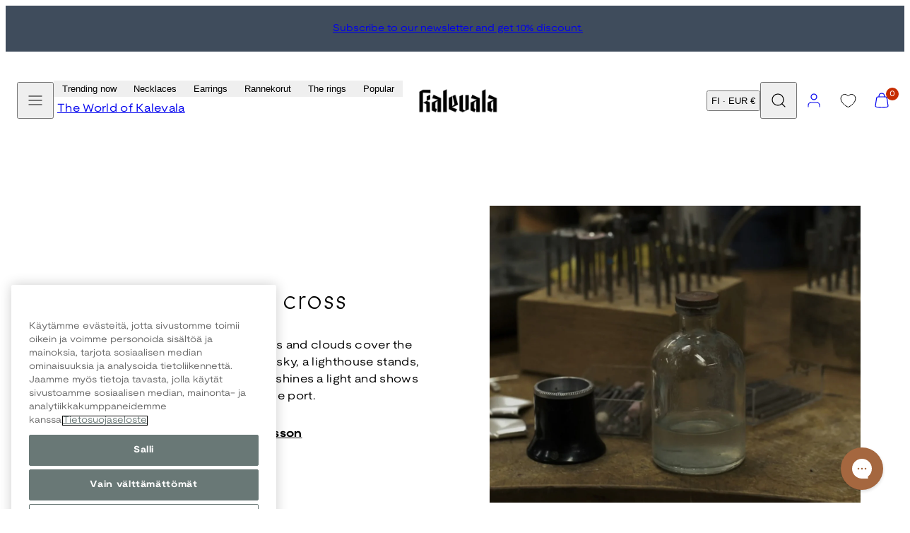

--- FILE ---
content_type: text/html; charset=utf-8
request_url: https://www.kalevala.fi/en/collections/majakkaristi
body_size: 70594
content:
<!doctype html>
<html class="no-js template-collection" lang="en">
  <head>
    <meta charset="utf-8">
    <meta http-equiv="X-UA-Compatible" content="IE=edge">
    <meta name="viewport" content="width=device-width,initial-scale=1">
    <title>Lighthouse cross &ndash; Kalevala</title>
    <link rel="preconnect" href="https://cdn.shopify.com" crossorigin>
    <link rel="preconnect" href="https://fonts.shopifycdn.com" crossorigin>
    
    <style data-shopify>
  @font-face {
  font-family: "Nunito Sans";
  font-weight: 400;
  font-style: normal;
  font-display: swap;
  src: url("//www.kalevala.fi/cdn/fonts/nunito_sans/nunitosans_n4.0276fe080df0ca4e6a22d9cb55aed3ed5ba6b1da.woff2") format("woff2"),
       url("//www.kalevala.fi/cdn/fonts/nunito_sans/nunitosans_n4.b4964bee2f5e7fd9c3826447e73afe2baad607b7.woff") format("woff");
}

  @font-face {
  font-family: "Nunito Sans";
  font-weight: 700;
  font-style: normal;
  font-display: swap;
  src: url("//www.kalevala.fi/cdn/fonts/nunito_sans/nunitosans_n7.25d963ed46da26098ebeab731e90d8802d989fa5.woff2") format("woff2"),
       url("//www.kalevala.fi/cdn/fonts/nunito_sans/nunitosans_n7.d32e3219b3d2ec82285d3027bd673efc61a996c8.woff") format("woff");
}

  @font-face {
  font-family: "Nunito Sans";
  font-weight: 400;
  font-style: italic;
  font-display: swap;
  src: url("//www.kalevala.fi/cdn/fonts/nunito_sans/nunitosans_i4.6e408730afac1484cf297c30b0e67c86d17fc586.woff2") format("woff2"),
       url("//www.kalevala.fi/cdn/fonts/nunito_sans/nunitosans_i4.c9b6dcbfa43622b39a5990002775a8381942ae38.woff") format("woff");
}

  @font-face {
  font-family: "Nunito Sans";
  font-weight: 700;
  font-style: italic;
  font-display: swap;
  src: url("//www.kalevala.fi/cdn/fonts/nunito_sans/nunitosans_i7.8c1124729eec046a321e2424b2acf328c2c12139.woff2") format("woff2"),
       url("//www.kalevala.fi/cdn/fonts/nunito_sans/nunitosans_i7.af4cda04357273e0996d21184432bcb14651a64d.woff") format("woff");
}

  @font-face {
  font-family: "Nunito Sans";
  font-weight: 400;
  font-style: normal;
  font-display: swap;
  src: url("//www.kalevala.fi/cdn/fonts/nunito_sans/nunitosans_n4.0276fe080df0ca4e6a22d9cb55aed3ed5ba6b1da.woff2") format("woff2"),
       url("//www.kalevala.fi/cdn/fonts/nunito_sans/nunitosans_n4.b4964bee2f5e7fd9c3826447e73afe2baad607b7.woff") format("woff");
}


  /* Colors - Schemes */
  :root,
    .color-default {
      --color-foreground: #000000;
      --color-background: #ffffff;
      --color-button-foreground: #ffffff;
      --color-button-background: #3f4c5c;
      --color-outlines: #000000;
      --color-borders: #dddddd;
      --color-overlay: #000000;
      --color-overlay-rgb: 0 0 0;

      --color-card-foreground: #000000;
      --color-card-background: #ebebeb;
      --gradient-card-background: radial-gradient(rgba(58, 64, 47, 1), rgba(58, 64, 47, 1) 100%);
      --color-background-alt: #f0f0f0;
      }
  
    .color-alternative-1 {
      --color-foreground: #ffffff;
      --color-background: #ffffff;
      --color-button-foreground: #000000;
      --color-button-background: #c0b3a3;
      --color-outlines: #ffffff;
      --color-borders: #222222;
      --color-overlay: #ffffff;
      --color-overlay-rgb: 255 255 255;

      --color-card-foreground: #ffffff;
      --color-card-background: #141414;
      --gradient-card-background: #c5bfd0;
      --color-background-alt: #f0f0f0;
      }
  
    .color-alternative-2 {
      --color-foreground: #ffffff;
      --color-background: #3f4c5c;
      --color-button-foreground: #ffffff;
      --color-button-background: #efd2bd;
      --color-outlines: #ffffff;
      --color-borders: #ffffff;
      --color-overlay: #000000;
      --color-overlay-rgb: 0 0 0;

      --color-card-foreground: #000000;
      --color-card-background: #ffffff;
      --gradient-card-background: radial-gradient(rgba(115, 124, 62, 1), rgba(58, 64, 47, 1) 100%);
      --color-background-alt: #4b5b6e;
      }
  
    .color-overlay-scheme {
      --color-foreground: #ffffff;
      --color-background: #c0b3a3;
      --color-button-foreground: #000000;
      --color-button-background: #102d42;
      --color-outlines: #000000;
      --color-borders: #000000;
      --color-overlay: #000000;
      --color-overlay-rgb: 0 0 0;

      --color-card-foreground: #ffffff;
      --color-card-background: #000000;
      --gradient-card-background: #FFFFFF;
      --color-background-alt: #b4a491;
      }
  
    .color-scheme-7dcb0742-57a0-4cb3-a3b8-46619eb4045d {
      --color-foreground: #ffffff;
      --color-background: #a88853;
      --color-button-foreground: #000000;
      --color-button-background: #ffffff;
      --color-outlines: #000000;
      --color-borders: #dddddd;
      --color-overlay: #000000;
      --color-overlay-rgb: 0 0 0;

      --color-card-foreground: #000000;
      --color-card-background: #ebebeb;
      --gradient-card-background: radial-gradient(rgba(58, 64, 47, 1), rgba(58, 64, 47, 1) 100%);
      --color-background-alt: #b39666;
      }
  
    .color-scheme-29f27205-7cee-4ec8-bf8b-d63edee9b84f {
      --color-foreground: #ffffff;
      --color-background: #ffffff;
      --color-button-foreground: #ffffff;
      --color-button-background: #49091d;
      --color-outlines: #ffffff;
      --color-borders: #ebebeb;
      --color-overlay: #000000;
      --color-overlay-rgb: 0 0 0;

      --color-card-foreground: #000000;
      --color-card-background: #ebebeb;
      --gradient-card-background: radial-gradient(rgba(58, 64, 47, 1), rgba(58, 64, 47, 1) 100%);
      --color-background-alt: #f0f0f0;
      }
  
    .color-scheme-fc1ad7f9-7b7d-43b3-a582-dc3ad7c14e7f {
      --color-foreground: #ffffff;
      --color-background: #49091d;
      --color-button-foreground: #49091d;
      --color-button-background: #2323ff;
      --color-outlines: #000000;
      --color-borders: #dddddd;
      --color-overlay: #000000;
      --color-overlay-rgb: 0 0 0;

      --color-card-foreground: #000000;
      --color-card-background: #ebebeb;
      --gradient-card-background: radial-gradient(rgba(58, 64, 47, 1), rgba(58, 64, 47, 1) 100%);
      --color-background-alt: #640c28;
      }
  
    .color-scheme-cf9d1f40-0af5-4b17-b4d4-b8982e9062a8 {
      --color-foreground: #000000;
      --color-background: #ffffff;
      --color-button-foreground: #ffffff;
      --color-button-background: #49091d;
      --color-outlines: #000000;
      --color-borders: #dddddd;
      --color-overlay: #000000;
      --color-overlay-rgb: 0 0 0;

      --color-card-foreground: #000000;
      --color-card-background: #ebebeb;
      --gradient-card-background: radial-gradient(rgba(58, 64, 47, 1), rgba(58, 64, 47, 1) 100%);
      --color-background-alt: #f0f0f0;
      }
  
    .color-scheme-488df574-3ae8-4696-b874-b735403e20bc {
      --color-foreground: #000000;
      --color-background: #ffffff;
      --color-button-foreground: #ffffff;
      --color-button-background: #000000;
      --color-outlines: #000000;
      --color-borders: #dddddd;
      --color-overlay: #000000;
      --color-overlay-rgb: 0 0 0;

      --color-card-foreground: #000000;
      --color-card-background: #ebebeb;
      --gradient-card-background: radial-gradient(rgba(58, 64, 47, 1), rgba(58, 64, 47, 1) 100%);
      --color-background-alt: #f0f0f0;
      }
  
    .color-scheme-745ceb4f-f122-4fac-bc36-034ea4235f15 {
      --color-foreground: #ffffff;
      --color-background: #ffffff;
      --color-button-foreground: #ffffff;
      --color-button-background: #2323ff;
      --color-outlines: #ffffff;
      --color-borders: #dddddd;
      --color-overlay: #000000;
      --color-overlay-rgb: 0 0 0;

      --color-card-foreground: #000000;
      --color-card-background: #ebebeb;
      --gradient-card-background: radial-gradient(rgba(58, 64, 47, 1), rgba(58, 64, 47, 1) 100%);
      --color-background-alt: #f0f0f0;
      }
  
    .color-scheme-87120567-33c0-4c3d-9088-890a64cb1567 {
      --color-foreground: #000000;
      --color-background: #ffffff;
      --color-button-foreground: #ffffff;
      --color-button-background: #2323ff;
      --color-outlines: #2323ff;
      --color-borders: #dddddd;
      --color-overlay: #000000;
      --color-overlay-rgb: 0 0 0;

      --color-card-foreground: #2323ff;
      --color-card-background: #ebebeb;
      --gradient-card-background: radial-gradient(rgba(58, 64, 47, 1), rgba(58, 64, 47, 1) 100%);
      --color-background-alt: #f0f0f0;
      }
  
    .color-scheme-15f6d751-6a95-43a7-90e1-5a9f3b7be792 {
      --color-foreground: #ffffff;
      --color-background: #2323ff;
      --color-button-foreground: #ffffff;
      --color-button-background: #2323ff;
      --color-outlines: #000000;
      --color-borders: #2323ff;
      --color-overlay: #000000;
      --color-overlay-rgb: 0 0 0;

      --color-card-foreground: #000000;
      --color-card-background: #ebebeb;
      --gradient-card-background: radial-gradient(rgba(58, 64, 47, 1), rgba(58, 64, 47, 1) 100%);
      --color-background-alt: #4242ff;
      }
  
    .color-scheme-67e59c6b-2adf-454d-8498-4aa41fc5628d {
      --color-foreground: #000000;
      --color-background: #ebebeb;
      --color-button-foreground: #ffffff;
      --color-button-background: #3f4c5c;
      --color-outlines: #000000;
      --color-borders: #dddddd;
      --color-overlay: #000000;
      --color-overlay-rgb: 0 0 0;

      --color-card-foreground: #000000;
      --color-card-background: #ffffff;
      --gradient-card-background: radial-gradient(rgba(58, 64, 47, 1), rgba(58, 64, 47, 1) 100%);
      --color-background-alt: #dcdcdc;
      }
  
    .color-scheme-198c640d-822b-4fa5-b04f-8c303ee053d6 {
      --color-foreground: #ffffff;
      --color-background: #ffffff;
      --color-button-foreground: #000000;
      --color-button-background: #ffffff;
      --color-outlines: #ffffff;
      --color-borders: #ffffff;
      --color-overlay: #ffffff;
      --color-overlay-rgb: 255 255 255;

      --color-card-foreground: #000000;
      --color-card-background: #ebebeb;
      --gradient-card-background: radial-gradient(rgba(58, 64, 47, 1), rgba(58, 64, 47, 1) 100%);
      --color-background-alt: #f0f0f0;
      }
  
    .color-scheme-cfcc8128-a1d9-4944-a7c0-a5415e870950 {
      --color-foreground: #000000;
      --color-background: #ffffff;
      --color-button-foreground: #000000;
      --color-button-background: #ffffff;
      --color-outlines: #000000;
      --color-borders: #000000;
      --color-overlay: #000000;
      --color-overlay-rgb: 0 0 0;

      --color-card-foreground: #000000;
      --color-card-background: #ebebeb;
      --gradient-card-background: radial-gradient(rgba(58, 64, 47, 1), rgba(58, 64, 47, 1) 100%);
      --color-background-alt: #f0f0f0;
      }
  
    .color-scheme-4521607b-242d-4701-9b20-0e673ad72f6b {
      --color-foreground: #000000;
      --color-background: #ffffff;
      --color-button-foreground: #000000;
      --color-button-background: #ffffff;
      --color-outlines: #000000;
      --color-borders: #000000;
      --color-overlay: #000000;
      --color-overlay-rgb: 0 0 0;

      --color-card-foreground: #000000;
      --color-card-background: #ebebeb;
      --gradient-card-background: radial-gradient(rgba(58, 64, 47, 1), rgba(58, 64, 47, 1) 100%);
      --color-background-alt: #f0f0f0;
      }
  
    .color-scheme-35731145-80da-457a-b2a4-aa6f063a5294 {
      --color-foreground: #000000;
      --color-background: #ffffff;
      --color-button-foreground: #ffffff;
      --color-button-background: #000000;
      --color-outlines: #000000;
      --color-borders: #ffffff;
      --color-overlay: #ffffff;
      --color-overlay-rgb: 255 255 255;

      --color-card-foreground: #000000;
      --color-card-background: #ffffff;
      --gradient-card-background: #FFFFFF;
      --color-background-alt: #f0f0f0;
      }
  
    .color-scheme-c6a8c308-a21a-44bb-9e8e-098c8ef468ea {
      --color-foreground: #ffffff;
      --color-background: #000000;
      --color-button-foreground: #ffffff;
      --color-button-background: #000000;
      --color-outlines: #000000;
      --color-borders: #000000;
      --color-overlay: #000000;
      --color-overlay-rgb: 0 0 0;

      --color-card-foreground: #000000;
      --color-card-background: #ebebeb;
      --gradient-card-background: radial-gradient(rgba(58, 64, 47, 1), rgba(58, 64, 47, 1) 100%);
      --color-background-alt: #0f0f0f;
      }
  
    .color-scheme-5df7ce02-0d9f-43d1-9eb3-4b0cea492b7d {
      --color-foreground: #000000;
      --color-background: #ffffff;
      --color-button-foreground: #ffffff;
      --color-button-background: #49091d;
      --color-outlines: #000000;
      --color-borders: #ffffff;
      --color-overlay: #000000;
      --color-overlay-rgb: 0 0 0;

      --color-card-foreground: #000000;
      --color-card-background: #ebebeb;
      --gradient-card-background: radial-gradient(rgba(58, 64, 47, 1), rgba(58, 64, 47, 1) 100%);
      --color-background-alt: #f0f0f0;
      }
  

  body, .color-default, .color-alternative-1, .color-alternative-2, .color-overlay-scheme, .color-scheme-7dcb0742-57a0-4cb3-a3b8-46619eb4045d, .color-scheme-29f27205-7cee-4ec8-bf8b-d63edee9b84f, .color-scheme-fc1ad7f9-7b7d-43b3-a582-dc3ad7c14e7f, .color-scheme-cf9d1f40-0af5-4b17-b4d4-b8982e9062a8, .color-scheme-488df574-3ae8-4696-b874-b735403e20bc, .color-scheme-745ceb4f-f122-4fac-bc36-034ea4235f15, .color-scheme-87120567-33c0-4c3d-9088-890a64cb1567, .color-scheme-15f6d751-6a95-43a7-90e1-5a9f3b7be792, .color-scheme-67e59c6b-2adf-454d-8498-4aa41fc5628d, .color-scheme-198c640d-822b-4fa5-b04f-8c303ee053d6, .color-scheme-cfcc8128-a1d9-4944-a7c0-a5415e870950, .color-scheme-4521607b-242d-4701-9b20-0e673ad72f6b, .color-scheme-35731145-80da-457a-b2a4-aa6f063a5294, .color-scheme-c6a8c308-a21a-44bb-9e8e-098c8ef468ea, .color-scheme-5df7ce02-0d9f-43d1-9eb3-4b0cea492b7d {
    color: var(--color-foreground);
    background-color: var(--color-background);
  }

  :root {
    --ideal-width: 1440px;
    --container-inner-width: min(100vw - var(--container-margin)*2  , var(--ideal-width));

     /* Colors - Status indicator */
    --success: #31862D;
    --success-foreground: #FFFFFF;
    --error: #DD4242;
    --error-foreground: #FFFFFF;

    /* Colors - Special colors */--cart-dot-foreground: #fff;--cart-dot-background: #c72d00;
    --placeholder-bg: rgba(233, 233, 233);
    --review-stars: #FFCC00;


    /* Typography - Base/Body */
    --font-body-family: "Nunito Sans", sans-serif;
    --font-body-style: normal;
    --font-body-weight: 400;
    --font-body-line-height: 1.5;
    --font-body-letter-spacing: 0.02em;
    --font-body-text-transform: none;

    /* Typography - Heading/Titles */
    --font-heading-family: "Nunito Sans", sans-serif;
    --font-heading-style: normal;
    --font-heading-weight: 400;
    --font-heading-line-height: 1.5;
    --font-heading-letter-spacing: 0.06em;
    --font-heading-text-transform: none;

    /* Typography - Subheading/Subtitle */--font-subheader-family: var(--font-body-family);
    --font-subheader-style: var(--font-body-style);
    --font-subheader-weight: var(--font-body-weight);--font-subheader-text-transform: uppercase;
    --font-subheader-letter-spacing: 0.14em;

    /* Typography - Buttons */--font-button-family: var(--font-heading-family);
    --font-button-style: var(--font-heading-style);
    --font-button-weight: var(--font-heading-weight);--font-button-text-transform: uppercase;
    --font-button-size: 12px;
    --font-button-letter-spacing: 0.12em;

    /* Typography - Site header */--font-site-header-family: var(--font-body-family);
    --font-site-header-style: var(--font-body-style);
    --font-site-header-weight: var(--font-body-weight);--font-site-header-text-transform: none;
    --font-site-header-size: 11px;
    --font-site-header-letter-spacing: 0.05em;

    /* Typography - Navigation */--font-navigation-family: var(--font-body-family);
    --font-navigation-style: var(--font-body-style);
    --font-navigation-weight: var(--font-body-weight);--font-navigation-text-transform: none;

    --font-navigation-size: 12px;
    --font-navigation-line-height: 1.5;
    --font-navigation-letter-spacing: 0.0em;

    /* Badges */--font-badge-family: var(--font-body-family);
    --font-badge-style: var(--font-body-style);
    --font-badge-weight: var(--font-body-weight);--font-badge-text-transform: uppercase;

    --font-badge-size: 11px;
    --font-badge-letter-spacing: 0.2em;
    --badge-border-radius: 0px;

    --badge-color-foreground--sale: rgba(0,0,0,0);
    --badge-color-background--sale: rgba(0,0,0,0);

    --badge-color-foreground--preorder: #ffffff;
    --badge-color-background--preorder: #2b2b2b;

    --badge-color-foreground--new: #ffffff;
    --badge-color-background--new: #3f4c5c;

    --badge-color-foreground--soldout: #ffffff;
    --badge-color-background--soldout: #78766f;

    --badge-color-foreground--custom-best-value: #FFFFFF;
    --badge-color-background--custom-best-value: #3355CC;--badge-color-foreground--custom-pidetty: #FFFFFF;
    --badge-color-background--custom-pidetty: #B9874F;--badge-color-foreground--custom-hyvantekevaisyyskorut: #FFFFFF;
    --badge-color-background--custom-hyvantekevaisyyskorut: #B9874F;--badge-color-foreground--custom-amuletti-ystavanetu: #3F4C5C;
    --badge-color-background--custom-amuletti-ystavanetu: #99EE8C;--badge-color-foreground--custom-love-sormusetu: #3F4C5C;
    --badge-color-background--custom-love-sormusetu: #EFD2BD;--badge-color-foreground--custom-loppuunmyyty: #3F4C5C;
    --badge-color-background--custom-loppuunmyyty: #EFD2BD;--badge-color-foreground--custom-tilattavissa-ennakkoon: #3F4C5C;
    --badge-color-background--custom-tilattavissa-ennakkoon: #EFD2BD;--badge-color-foreground--custom-available-for-preorder: #3F4C5C;
    --badge-color-background--custom-available-for-preorder: #EFD2BD;--badge-color-foreground--custom-tilaa-ennakkoon: #3F4C5C;
    --badge-color-background--custom-tilaa-ennakkoon: #EFD2BD;--badge-color-foreground--custom-rajoitettu-era: #000000;
    --badge-color-background--custom-rajoitettu-era: #AABCB9;--badge-color-foreground--custom-ysmy-40: #FFFFFF;
    --badge-color-background--custom-ysmy-40: #99EE8C;--badge-color-foreground--custom-settietu-20: #FFFFFF;
    --badge-color-background--custom-settietu-20: #49091D;--badge-color-foreground--custom-uusi: #FFFFFF;
    --badge-color-background--custom-uusi: #3F4C5C;--badge-color-foreground--custom-30: #000000;
    --badge-color-background--custom-30: #99EE8C;--badge-color-foreground--custom-50: #000000;
    --badge-color-background--custom-50: #99EE8C;--badge-color-foreground--custom-loyto: #000000;
    --badge-color-background--custom-loyto: #EFD2BD;--badge-color-foreground--custom-15: #000000;
    --badge-color-background--custom-15: #ACEB97;--badge-color-foreground--custom-kampanja: #000000;
    --badge-color-background--custom-kampanja: #ACEB97;--badge-color-foreground--custom-lisaa-tulossa: #FFFFFF;
    --badge-color-background--custom-lisaa-tulossa: #3F4C5C;--badge-color-foreground--custom-bestseller: #FFFFFF;
    --badge-color-background--custom-bestseller: #A88853;--badge-color-foreground--custom-jouluetu-20: #FFFFFF;
    --badge-color-background--custom-jouluetu-20: #49091D;--badge-color-foreground--custom-black-friday-20: #FFFFFF;
    --badge-color-background--custom-black-friday-20: #000000;--badge-color-foreground--custom-jouluetu-10: #FFFFFF;
    --badge-color-background--custom-jouluetu-10: #49091D;--badge-color-foreground--custom-mukana-lahja: #FFFFFF;
    --badge-color-background--custom-mukana-lahja: #B2C5BB;--badge-color-foreground--custom-talviale-30: #FFFFFF;
    --badge-color-background--custom-talviale-30: #2323FF;--badge-color-foreground--custom-talviale-50: #FFFFFF;
    --badge-color-background--custom-talviale-50: #2323FF;--badge-color-foreground--custom-talviale-20: #FFFFFF;
    --badge-color-background--custom-talviale-20: #2323FF;--badge-color-foreground--custom-extra-10: #FFFFFF;
    --badge-color-background--custom-extra-10: #2323FF;--badge-color-foreground--custom-outlet-30: #FFFFFF;
    --badge-color-background--custom-outlet-30: #2323FF;--badge-color-foreground--custom-outlet-50: #FFFFFF;
    --badge-color-background--custom-outlet-50: #2323FF;--badge-color-foreground--custom-tulossa-pian: #FFFFFF;
    --badge-color-background--custom-tulossa-pian: #A88853;--badge-color-foreground--custom-ystavan-etu: #2B2B2B;
    --badge-color-background--custom-ystavan-etu: #EFD2BD;--badge-color-foreground--custom-bjorn-weckstrom: #2B2B2B;
    --badge-color-background--custom-bjorn-weckstrom: #DDDDDD;--badge-color-foreground--custom-vain-muutama-jaljella: #000000;
    --badge-color-background--custom-vain-muutama-jaljella: #AABCB9;--badge-color-foreground--custom-jatkopala: #000000;
    --badge-color-background--custom-jatkopala: #B2C5BB;--badge-color-foreground--custom-juuri-saapunut: #FFFFFF;
    --badge-color-background--custom-juuri-saapunut: #3F4C5C;--badge-color-foreground--custom-20: #000000;
    --badge-color-background--custom-20: #99EE8C;--badge-color-foreground--custom-ysmy-koru: #FFFFFF;
    --badge-color-background--custom-ysmy-koru: #2323FF;--badge-color-foreground--custom-black-friday-20: #FFFFFF;
    --badge-color-background--custom-black-friday-20: #000000;--badge-color-foreground--custom-black-friday-30: #FFFFFF;
    --badge-color-background--custom-black-friday-30: #000000;--badge-color-foreground--custom-black-friday-50: #FFFFFF;
    --badge-color-background--custom-black-friday-50: #000000;--badge-color-foreground--custom-flash-sale-20: #FFFFFF;
    --badge-color-background--custom-flash-sale-20: #49091D;


    /* Drawers */
    --drawers-overlay-alpha: 0.3;
    --drawers-overlay-blur: 4px;

    /* Modals */
    --modals-overlay-alpha: 0.3;
    --modals-overlay-blur: 4px;

    /* Cards */
    --card-border-radius: 0px;
    --card-body-padding: 24px;
    --card-media-padding: 24px;

    /* Aesthetics */
    --button-border-radius: 0px;
    --button-padding: 0.9em 3.2em;
    --button-round-padding: 0.9em;
    --modal-border-radius: 0px;
    --icon-stroke: 1.2;
    --icon-stroke-px: 1.2px;--br-img: 0;/* Forms and inputs */
    --input-background: #FFFFFF;
    --input-foreground: #111111;
    --input-border-width: 0px;
    --input-border-color: #DDDDDD;
    --input-border-radius: 6px;
    --input-box-shadow: inset 2px 2px 8px rgba(0,0,0,.25);
    --input-letter-spacing: 0;

    /* Other */--css-icon-close: url("data:image/svg+xml,%3Csvg version='1.1' xmlns='http://www.w3.org/2000/svg' x='0px' y='0px' width='44px' height='44px' viewBox='0 0 44 44' %3E%3Cstyle type='text/css'%3E .line%7Bfill:none;stroke:%23ffffff;stroke-linecap:round;stroke-width:1.2;stroke-linejoin:round;%7D%0A%3C/style%3E%3Ccircle cx='22' cy='22' r='18' fill='%23c0b3a3' /%3E%3Cline class='line' x1='27' y1='17' x2='17' y2='27'/%3E%3Cline class='line' x1='17' y1='17' x2='27' y2='27'/%3E%3C/svg%3E");
    --css-icon-full-screen: url("data:image/svg+xml,%3Csvg version='1.1' xmlns='http://www.w3.org/2000/svg' x='0px' y='0px' width='44px' height='44px' viewBox='0 0 44 44' %3E%3Cstyle type='text/css'%3E .line%7Bfill:none;stroke:%23ffffff;stroke-linecap:round;stroke-width:1.2;stroke-linejoin:round;%7D%0A%3C/style%3E%3Ccircle cx='22' cy='22' r='18' fill='%23c0b3a3' /%3E%3Cpolyline class='line' points='15 20 15 15 20 15'/%3E %3Cpolyline class='line' points='24 15 29 15 29 20'/%3E %3Cpolyline class='line' points='29 24 29 29 24 29'/%3E %3Cpolyline class='line' points='20 29 15 29 15 24'/%3E %3Cline class='line' x1='15' y1='15' x2='19' y2='19'/%3E %3Cline class='line' x1='29' y1='15' x2='25' y2='19'/%3E %3Cline class='line' x1='29' y1='29' x2='25' y2='25'/%3E %3Cline class='line' x1='15' y1='29' x2='19' y2='25'/%3E%3C/svg%3E");
    --css-icon-zoom-in: url("data:image/svg+xml,%3Csvg version='1.1' xmlns='http://www.w3.org/2000/svg' x='0px' y='0px' width='44px' height='44px' viewBox='0 0 44 44' %3E%3Cstyle type='text/css'%3E .line%7Bfill:none;stroke:%23ffffff;stroke-linecap:round;stroke-width:1.2;stroke-linejoin:round;%7D%0A%3C/style%3E%3Ccircle cx='22' cy='22' r='18' fill='%23c0b3a3' /%3E%3Ccircle class='line' cx='21' cy='21' r='6'/%3E%3Cline class='line' x1='21' y1='19' x2='21' y2='23'/%3E%3Cline class='line' x1='19' y1='21' x2='23' y2='21'/%3E%3Cline class='line' x1='29.6' y1='29.6' x2='25.2' y2='25.2'/%3E%3C/svg%3E");
    --sticky-header-margin-top: 0;
  }

  html {font-size: 62.5%;

    --gutter: 10px;
    --container-margin: 10px;
    --grid-gap: 10px;--max-col-width: 110px
  }

  @media only screen and (min-width: 768px) {
    html {font-size: 55.55555555555555%;
      --gutter: 10px;
      --container-margin: 30px;
    }
  }/* ---------- */
  /* TYPOGRAPHY */
  body     { --font-size: 1.6rem }
  h1,.h1   { --font-size: 3.2rem }
  h2,.h2   { --font-size: 2.6rem }
  h3,.h3   { --font-size: 2.2rem }
  h4,.h4   { --font-size: 2.0rem }
  h5,.h5   { --font-size: 1.8rem }
  h6,.h6   { --font-size: 1.6rem }
  .caption { --font-size: 1.2rem }

  body, .font-body {
    font-size: var(--font-size);
    font-family: var(--font-body-family);
    font-style: var(--font-body-style);
    font-weight: var(--font-body-weight);
    line-height: var(--font-body-line-height);
    letter-spacing: var(--font-body-letter-spacing);
  }

  h1,h2,h3,h4,h5,h6,
  .h1,.h2,.h3,.h4,.h5,.h6 {
    font-size: var(--font-size);
    font-family: var(--font-heading-family);
    font-style: var(--font-heading-style);
    font-weight: var(--font-heading-weight);
    line-height: var(--font-heading-line-height);
    letter-spacing: var(--font-heading-letter-spacing);
    text-transform: var(--font-heading-text-transform);
    word-break: break-word;
  }

  @media only screen and (min-width: 768px) {
    body     { --font-size: 1.8rem }
    h1,.h1   { --font-size: 4.0rem }
    h2,.h2   { --font-size: 3.2rem }
    h3,.h3   { --font-size: 2.6rem }
    h4,.h4   { --font-size: 2.2rem }
    h5,.h5   { --font-size: 2.0rem }
    h6,.h6   { --font-size: 1.8rem }
    .caption { --font-size: 1.4rem }
  }

  /* Size modifiers */
  .size--nano, .rte.size--nano *              { font-size: calc(var(--font-size)*0.65) }
  .size--tiny, .rte.size--tiny *              { font-size: calc(var(--font-size)*0.75) }
  .size--small, .rte.size--small *            { font-size: calc(var(--font-size)*0.85) }
  .size--default, .rte.size--default *        { font-size: var(--font-size) }
  .size--large, .rte.size--large *            { font-size: calc(var(--font-size)*1.25) }
  .size--huge, .rte.size--huge *              { font-size: calc(var(--font-size)*1.50) }
  .size--gigantic, .rte.size--gigantic *      { font-size: calc(var(--font-size)*2.00) }
  .size--outrageous, .rte.size--outrageous *  { font-size: calc(var(--font-size)*3.00) }

  .btn.size--nano       { font-size: calc(var(--font-button-size)*0.65) !important }
  .btn.size--tiny       { font-size: calc(var(--font-button-size)*0.75) !important }
  .btn.size--small      { font-size: calc(var(--font-button-size)*0.85) !important }
  .btn.size--default    { font-size: var(--font-button-size) !important }
  .btn.size--large      { font-size: calc(var(--font-button-size)*1.25) !important }
  .btn.size--huge       { font-size: calc(var(--font-button-size)*1.50) !important }
  .btn.size--gigantic   { font-size: calc(var(--font-button-size)*2.00) !important }
  .btn.size--outrageous { font-size: calc(var(--font-button-size)*3.00) !important }

  @media only screen and (min-width: 768px) {
    .sm-size--nano, .rte.sm-size--nano *              { font-size: calc(var(--font-size)*0.65) }
    .sm-size--tiny, .rte.sm-size--tiny *              { font-size: calc(var(--font-size)*0.75) }
    .sm-size--small, .rte.sm-size--small *            { font-size: calc(var(--font-size)*0.85) }
    .sm-size--default, .rte.sm-size--default *        { font-size: var(--font-size) }
    .sm-size--large, .rte.sm-size--large *            { font-size: calc(var(--font-size)*1.25) }
    .sm-size--huge, .rte.sm-size--huge *              { font-size: calc(var(--font-size)*1.50) }
    .sm-size--gigantic, .rte.sm-size--gigantic *      { font-size: calc(var(--font-size)*2.00) }
    .sm-size--outrageous, .rte.sm-size--outrageous *  { font-size: calc(var(--font-size)*3.00) }

    .btn.sm-size--nano       { font-size: calc(var(--font-button-size)*0.65) !important }
    .btn.sm-size--tiny       { font-size: calc(var(--font-button-size)*0.75) !important }
    .btn.sm-size--small      { font-size: calc(var(--font-button-size)*0.85) !important }
    .btn.sm-size--default    { font-size: var(--font-button-size) !important }
    .btn.sm-size--large      { font-size: calc(var(--font-button-size)*1.25) !important }
    .btn.sm-size--huge       { font-size: calc(var(--font-button-size)*1.50) !important }
    .btn.sm-size--gigantic   { font-size: calc(var(--font-button-size)*2.00) !important }
    .btn.sm-size--outrageous { font-size: calc(var(--font-button-size)*3.00) !important }
  }

  /* Style modifiers */
  .style--subdued   { opacity: 0.65 }
  em, .style--italic { font-family: serif }

  .subheading {
    font-family: var(--font-subheader-family);
    font-weight: var(--font-subheader-weight);
    font-style: var(--font-subheader-style);
    letter-spacing: var(--font-subheader-letter-spacing);
    text-transform: var(--font-subheader-text-transform);
  }@media only screen and (min-width: 768px) {
    .gridy-arrows {
      opacity: 0 !important;
      transform: scale(0.95) !important;
      transition: all 0.3s ease-in-out !important;
    }
    .gridy-slider:hover .gridy-arrows {
      opacity: 1 !important;
      transform: scale(1.0) !important;
    }
  }/* Badge style classes */
  .badge.sale, .style--badge-sale {
    color: var(--badge-color-foreground--sale);
    background-color: var(--badge-color-background--sale);
  }
  .badge.preorder, .style--badge-preorder {
    color: var(--badge-color-foreground--preorder);
    background: var(--badge-color-background--preorder);
  }
  .badge.new, .style--badge-new {
    color: var(--badge-color-foreground--new);
    background: var(--badge-color-background--new);
  }
  .badge.soldout, .style--badge-soldout {
    color: var(--badge-color-foreground--soldout);
    background: var(--badge-color-background--soldout);
  }

  .badge.custom-best-value, .style--badge-custom-best-value {
      color: var(--badge-color-foreground--custom-best-value);
      background: var(--badge-color-background--custom-best-value);
    }.badge.custom-pidetty, .style--badge-custom-pidetty {
      color: var(--badge-color-foreground--custom-pidetty);
      background: var(--badge-color-background--custom-pidetty);
    }.badge.custom-hyvantekevaisyyskorut, .style--badge-custom-hyvantekevaisyyskorut {
      color: var(--badge-color-foreground--custom-hyvantekevaisyyskorut);
      background: var(--badge-color-background--custom-hyvantekevaisyyskorut);
    }.badge.custom-amuletti-ystavanetu, .style--badge-custom-amuletti-ystavanetu {
      color: var(--badge-color-foreground--custom-amuletti-ystavanetu);
      background: var(--badge-color-background--custom-amuletti-ystavanetu);
    }.badge.custom-love-sormusetu, .style--badge-custom-love-sormusetu {
      color: var(--badge-color-foreground--custom-love-sormusetu);
      background: var(--badge-color-background--custom-love-sormusetu);
    }.badge.custom-loppuunmyyty, .style--badge-custom-loppuunmyyty {
      color: var(--badge-color-foreground--custom-loppuunmyyty);
      background: var(--badge-color-background--custom-loppuunmyyty);
    }.badge.custom-tilattavissa-ennakkoon, .style--badge-custom-tilattavissa-ennakkoon {
      color: var(--badge-color-foreground--custom-tilattavissa-ennakkoon);
      background: var(--badge-color-background--custom-tilattavissa-ennakkoon);
    }.badge.custom-available-for-preorder, .style--badge-custom-available-for-preorder {
      color: var(--badge-color-foreground--custom-available-for-preorder);
      background: var(--badge-color-background--custom-available-for-preorder);
    }.badge.custom-tilaa-ennakkoon, .style--badge-custom-tilaa-ennakkoon {
      color: var(--badge-color-foreground--custom-tilaa-ennakkoon);
      background: var(--badge-color-background--custom-tilaa-ennakkoon);
    }.badge.custom-rajoitettu-era, .style--badge-custom-rajoitettu-era {
      color: var(--badge-color-foreground--custom-rajoitettu-era);
      background: var(--badge-color-background--custom-rajoitettu-era);
    }.badge.custom-ysmy-40, .style--badge-custom-ysmy-40 {
      color: var(--badge-color-foreground--custom-ysmy-40);
      background: var(--badge-color-background--custom-ysmy-40);
    }.badge.custom-settietu-20, .style--badge-custom-settietu-20 {
      color: var(--badge-color-foreground--custom-settietu-20);
      background: var(--badge-color-background--custom-settietu-20);
    }.badge.custom-uusi, .style--badge-custom-uusi {
      color: var(--badge-color-foreground--custom-uusi);
      background: var(--badge-color-background--custom-uusi);
    }.badge.custom-30, .style--badge-custom-30 {
      color: var(--badge-color-foreground--custom-30);
      background: var(--badge-color-background--custom-30);
    }.badge.custom-50, .style--badge-custom-50 {
      color: var(--badge-color-foreground--custom-50);
      background: var(--badge-color-background--custom-50);
    }.badge.custom-loyto, .style--badge-custom-loyto {
      color: var(--badge-color-foreground--custom-loyto);
      background: var(--badge-color-background--custom-loyto);
    }.badge.custom-15, .style--badge-custom-15 {
      color: var(--badge-color-foreground--custom-15);
      background: var(--badge-color-background--custom-15);
    }.badge.custom-kampanja, .style--badge-custom-kampanja {
      color: var(--badge-color-foreground--custom-kampanja);
      background: var(--badge-color-background--custom-kampanja);
    }.badge.custom-lisaa-tulossa, .style--badge-custom-lisaa-tulossa {
      color: var(--badge-color-foreground--custom-lisaa-tulossa);
      background: var(--badge-color-background--custom-lisaa-tulossa);
    }.badge.custom-bestseller, .style--badge-custom-bestseller {
      color: var(--badge-color-foreground--custom-bestseller);
      background: var(--badge-color-background--custom-bestseller);
    }.badge.custom-jouluetu-20, .style--badge-custom-jouluetu-20 {
      color: var(--badge-color-foreground--custom-jouluetu-20);
      background: var(--badge-color-background--custom-jouluetu-20);
    }.badge.custom-black-friday-20, .style--badge-custom-black-friday-20 {
      color: var(--badge-color-foreground--custom-black-friday-20);
      background: var(--badge-color-background--custom-black-friday-20);
    }.badge.custom-jouluetu-10, .style--badge-custom-jouluetu-10 {
      color: var(--badge-color-foreground--custom-jouluetu-10);
      background: var(--badge-color-background--custom-jouluetu-10);
    }.badge.custom-mukana-lahja, .style--badge-custom-mukana-lahja {
      color: var(--badge-color-foreground--custom-mukana-lahja);
      background: var(--badge-color-background--custom-mukana-lahja);
    }.badge.custom-talviale-30, .style--badge-custom-talviale-30 {
      color: var(--badge-color-foreground--custom-talviale-30);
      background: var(--badge-color-background--custom-talviale-30);
    }.badge.custom-talviale-50, .style--badge-custom-talviale-50 {
      color: var(--badge-color-foreground--custom-talviale-50);
      background: var(--badge-color-background--custom-talviale-50);
    }.badge.custom-talviale-20, .style--badge-custom-talviale-20 {
      color: var(--badge-color-foreground--custom-talviale-20);
      background: var(--badge-color-background--custom-talviale-20);
    }.badge.custom-extra-10, .style--badge-custom-extra-10 {
      color: var(--badge-color-foreground--custom-extra-10);
      background: var(--badge-color-background--custom-extra-10);
    }.badge.custom-outlet-30, .style--badge-custom-outlet-30 {
      color: var(--badge-color-foreground--custom-outlet-30);
      background: var(--badge-color-background--custom-outlet-30);
    }.badge.custom-outlet-50, .style--badge-custom-outlet-50 {
      color: var(--badge-color-foreground--custom-outlet-50);
      background: var(--badge-color-background--custom-outlet-50);
    }.badge.custom-tulossa-pian, .style--badge-custom-tulossa-pian {
      color: var(--badge-color-foreground--custom-tulossa-pian);
      background: var(--badge-color-background--custom-tulossa-pian);
    }.badge.custom-ystavan-etu, .style--badge-custom-ystavan-etu {
      color: var(--badge-color-foreground--custom-ystavan-etu);
      background: var(--badge-color-background--custom-ystavan-etu);
    }.badge.custom-bjorn-weckstrom, .style--badge-custom-bjorn-weckstrom {
      color: var(--badge-color-foreground--custom-bjorn-weckstrom);
      background: var(--badge-color-background--custom-bjorn-weckstrom);
    }.badge.custom-vain-muutama-jaljella, .style--badge-custom-vain-muutama-jaljella {
      color: var(--badge-color-foreground--custom-vain-muutama-jaljella);
      background: var(--badge-color-background--custom-vain-muutama-jaljella);
    }.badge.custom-jatkopala, .style--badge-custom-jatkopala {
      color: var(--badge-color-foreground--custom-jatkopala);
      background: var(--badge-color-background--custom-jatkopala);
    }.badge.custom-juuri-saapunut, .style--badge-custom-juuri-saapunut {
      color: var(--badge-color-foreground--custom-juuri-saapunut);
      background: var(--badge-color-background--custom-juuri-saapunut);
    }.badge.custom-20, .style--badge-custom-20 {
      color: var(--badge-color-foreground--custom-20);
      background: var(--badge-color-background--custom-20);
    }.badge.custom-ysmy-koru, .style--badge-custom-ysmy-koru {
      color: var(--badge-color-foreground--custom-ysmy-koru);
      background: var(--badge-color-background--custom-ysmy-koru);
    }.badge.custom-black-friday-20, .style--badge-custom-black-friday-20 {
      color: var(--badge-color-foreground--custom-black-friday-20);
      background: var(--badge-color-background--custom-black-friday-20);
    }.badge.custom-black-friday-30, .style--badge-custom-black-friday-30 {
      color: var(--badge-color-foreground--custom-black-friday-30);
      background: var(--badge-color-background--custom-black-friday-30);
    }.badge.custom-black-friday-50, .style--badge-custom-black-friday-50 {
      color: var(--badge-color-foreground--custom-black-friday-50);
      background: var(--badge-color-background--custom-black-friday-50);
    }.badge.custom-flash-sale-20, .style--badge-custom-flash-sale-20 {
      color: var(--badge-color-foreground--custom-flash-sale-20);
      background: var(--badge-color-background--custom-flash-sale-20);
    }

</style>

    <link href="//www.kalevala.fi/cdn/shop/t/298/assets/accessibility.css?v=163295550813855915491765545572" rel="stylesheet" type="text/css" media="all" />
    <link href="//www.kalevala.fi/cdn/shop/t/298/assets/reset.css?v=91232583229524551491765545639" rel="stylesheet" type="text/css" media="all" />
    <link href="//www.kalevala.fi/cdn/shop/t/298/assets/critical.css?v=148011103291234101261765545629" rel="stylesheet" type="text/css" media="all" />
    <link href="//www.kalevala.fi/cdn/shop/t/298/assets/component-product-grid.css?v=147637643811341940061765545618" rel="stylesheet" type="text/css" media="all" />
    <link href="//www.kalevala.fi/cdn/shop/t/298/assets/component-grid.css?v=142178509871249688311765545591" rel="stylesheet" type="text/css" media="all" />
    <link href="//www.kalevala.fi/cdn/shop/t/298/assets/component-card.css?v=7565071163685656811765545581" rel="stylesheet" type="text/css" media="all" />
    <link href="//www.kalevala.fi/cdn/shop/t/298/assets/component-gridy-slider.css?v=97682271239653761771765545592" rel="stylesheet" type="text/css" media="all" />
    
    
    <link rel="preload" as="font" fetchpriority="high" href="//www.kalevala.fi/cdn/fonts/nunito_sans/nunitosans_n4.0276fe080df0ca4e6a22d9cb55aed3ed5ba6b1da.woff2" type="font/woff2" crossorigin>
    <link rel="preload" as="font" fetchpriority="high" href="//www.kalevala.fi/cdn/fonts/nunito_sans/nunitosans_n4.0276fe080df0ca4e6a22d9cb55aed3ed5ba6b1da.woff2" type="font/woff2" crossorigin>
    <link rel="preload" as="style" fetchpriority="low" href="//www.kalevala.fi/cdn/shop/t/298/assets/animations.css?v=174467380770972190571765545574" onload="this.rel='stylesheet'">
    
    
    <link rel="stylesheet" href="//www.kalevala.fi/cdn/shop/t/298/assets/component-cart.css?v=57385630583070411071765545583" media="print" onload="this.media='all'">
    
    
    <noscript>
      <link href="//www.kalevala.fi/cdn/shop/t/298/assets/animations.css?v=174467380770972190571765545574" rel="stylesheet" type="text/css" media="all" />
      <link href="//www.kalevala.fi/cdn/shop/t/298/assets/component-cart.css?v=57385630583070411071765545583" rel="stylesheet" type="text/css" media="all" />
      </noscript>

    
    <script type="text/javascript" src="//www.kalevala.fi/cdn/shop/t/298/assets/global.js?v=182575267829414897971765545630" defer></script>
    <script type="text/javascript" data-loading="lazy" data-src="//www.kalevala.fi/cdn/shop/t/298/assets/component-predictive-search.js?v=174108499967785813701765545612"></script>
    <script type="text/javascript" src="//www.kalevala.fi/cdn/shop/t/298/assets/component-animations.js?v=106395632766080296651765545578" defer></script>

    <script>window.performance && window.performance.mark && window.performance.mark('shopify.content_for_header.start');</script><meta name="google-site-verification" content="JeRlDrVnDZaCoKVo0w1B5x2i-PBaYNls4FnsaMqYEm4">
<meta id="shopify-digital-wallet" name="shopify-digital-wallet" content="/25380192302/digital_wallets/dialog">
<meta name="shopify-checkout-api-token" content="875c3c78045f714ee0a5c34fd02b67e3">
<link rel="alternate" type="application/atom+xml" title="Feed" href="/en/collections/majakkaristi.atom" />
<link rel="alternate" hreflang="x-default" href="https://www.kalevala.fi/collections/majakkaristi">
<link rel="alternate" hreflang="fi-FI" href="https://www.kalevala.fi/collections/majakkaristi">
<link rel="alternate" hreflang="en-FI" href="https://www.kalevala.fi/en/collections/majakkaristi">
<link rel="alternate" hreflang="en-AE" href="https://www.kalevalashop.com/collections/majakkaristi">
<link rel="alternate" hreflang="fi-AE" href="https://www.kalevalashop.com/fi/collections/majakkaristi">
<link rel="alternate" hreflang="en-AR" href="https://www.kalevalashop.com/collections/majakkaristi">
<link rel="alternate" hreflang="fi-AR" href="https://www.kalevalashop.com/fi/collections/majakkaristi">
<link rel="alternate" hreflang="en-AT" href="https://www.kalevalashop.com/collections/majakkaristi">
<link rel="alternate" hreflang="fi-AT" href="https://www.kalevalashop.com/fi/collections/majakkaristi">
<link rel="alternate" hreflang="en-AU" href="https://www.kalevalashop.com/collections/majakkaristi">
<link rel="alternate" hreflang="fi-AU" href="https://www.kalevalashop.com/fi/collections/majakkaristi">
<link rel="alternate" hreflang="en-BE" href="https://www.kalevalashop.com/collections/majakkaristi">
<link rel="alternate" hreflang="fi-BE" href="https://www.kalevalashop.com/fi/collections/majakkaristi">
<link rel="alternate" hreflang="en-BG" href="https://www.kalevalashop.com/collections/majakkaristi">
<link rel="alternate" hreflang="fi-BG" href="https://www.kalevalashop.com/fi/collections/majakkaristi">
<link rel="alternate" hreflang="en-BO" href="https://www.kalevalashop.com/collections/majakkaristi">
<link rel="alternate" hreflang="fi-BO" href="https://www.kalevalashop.com/fi/collections/majakkaristi">
<link rel="alternate" hreflang="en-BQ" href="https://www.kalevalashop.com/collections/majakkaristi">
<link rel="alternate" hreflang="fi-BQ" href="https://www.kalevalashop.com/fi/collections/majakkaristi">
<link rel="alternate" hreflang="en-BR" href="https://www.kalevalashop.com/collections/majakkaristi">
<link rel="alternate" hreflang="fi-BR" href="https://www.kalevalashop.com/fi/collections/majakkaristi">
<link rel="alternate" hreflang="en-CA" href="https://www.kalevalashop.com/collections/majakkaristi">
<link rel="alternate" hreflang="fi-CA" href="https://www.kalevalashop.com/fi/collections/majakkaristi">
<link rel="alternate" hreflang="en-CH" href="https://www.kalevalashop.com/collections/majakkaristi">
<link rel="alternate" hreflang="fi-CH" href="https://www.kalevalashop.com/fi/collections/majakkaristi">
<link rel="alternate" hreflang="en-CK" href="https://www.kalevalashop.com/collections/majakkaristi">
<link rel="alternate" hreflang="fi-CK" href="https://www.kalevalashop.com/fi/collections/majakkaristi">
<link rel="alternate" hreflang="en-CL" href="https://www.kalevalashop.com/collections/majakkaristi">
<link rel="alternate" hreflang="fi-CL" href="https://www.kalevalashop.com/fi/collections/majakkaristi">
<link rel="alternate" hreflang="en-CN" href="https://www.kalevalashop.com/collections/majakkaristi">
<link rel="alternate" hreflang="fi-CN" href="https://www.kalevalashop.com/fi/collections/majakkaristi">
<link rel="alternate" hreflang="en-CO" href="https://www.kalevalashop.com/collections/majakkaristi">
<link rel="alternate" hreflang="fi-CO" href="https://www.kalevalashop.com/fi/collections/majakkaristi">
<link rel="alternate" hreflang="en-CY" href="https://www.kalevalashop.com/collections/majakkaristi">
<link rel="alternate" hreflang="fi-CY" href="https://www.kalevalashop.com/fi/collections/majakkaristi">
<link rel="alternate" hreflang="en-CZ" href="https://www.kalevalashop.com/collections/majakkaristi">
<link rel="alternate" hreflang="fi-CZ" href="https://www.kalevalashop.com/fi/collections/majakkaristi">
<link rel="alternate" hreflang="en-DE" href="https://www.kalevalashop.com/collections/majakkaristi">
<link rel="alternate" hreflang="fi-DE" href="https://www.kalevalashop.com/fi/collections/majakkaristi">
<link rel="alternate" hreflang="en-DK" href="https://www.kalevalashop.com/collections/majakkaristi">
<link rel="alternate" hreflang="fi-DK" href="https://www.kalevalashop.com/fi/collections/majakkaristi">
<link rel="alternate" hreflang="en-EC" href="https://www.kalevalashop.com/collections/majakkaristi">
<link rel="alternate" hreflang="fi-EC" href="https://www.kalevalashop.com/fi/collections/majakkaristi">
<link rel="alternate" hreflang="en-EE" href="https://www.kalevalashop.com/collections/majakkaristi">
<link rel="alternate" hreflang="fi-EE" href="https://www.kalevalashop.com/fi/collections/majakkaristi">
<link rel="alternate" hreflang="en-ES" href="https://www.kalevalashop.com/collections/majakkaristi">
<link rel="alternate" hreflang="fi-ES" href="https://www.kalevalashop.com/fi/collections/majakkaristi">
<link rel="alternate" hreflang="en-FJ" href="https://www.kalevalashop.com/collections/majakkaristi">
<link rel="alternate" hreflang="fi-FJ" href="https://www.kalevalashop.com/fi/collections/majakkaristi">
<link rel="alternate" hreflang="en-FK" href="https://www.kalevalashop.com/collections/majakkaristi">
<link rel="alternate" hreflang="fi-FK" href="https://www.kalevalashop.com/fi/collections/majakkaristi">
<link rel="alternate" hreflang="en-FR" href="https://www.kalevalashop.com/collections/majakkaristi">
<link rel="alternate" hreflang="fi-FR" href="https://www.kalevalashop.com/fi/collections/majakkaristi">
<link rel="alternate" hreflang="en-GB" href="https://www.kalevalashop.com/collections/majakkaristi">
<link rel="alternate" hreflang="fi-GB" href="https://www.kalevalashop.com/fi/collections/majakkaristi">
<link rel="alternate" hreflang="en-GF" href="https://www.kalevalashop.com/collections/majakkaristi">
<link rel="alternate" hreflang="fi-GF" href="https://www.kalevalashop.com/fi/collections/majakkaristi">
<link rel="alternate" hreflang="en-GG" href="https://www.kalevalashop.com/collections/majakkaristi">
<link rel="alternate" hreflang="fi-GG" href="https://www.kalevalashop.com/fi/collections/majakkaristi">
<link rel="alternate" hreflang="en-GR" href="https://www.kalevalashop.com/collections/majakkaristi">
<link rel="alternate" hreflang="fi-GR" href="https://www.kalevalashop.com/fi/collections/majakkaristi">
<link rel="alternate" hreflang="en-GS" href="https://www.kalevalashop.com/collections/majakkaristi">
<link rel="alternate" hreflang="fi-GS" href="https://www.kalevalashop.com/fi/collections/majakkaristi">
<link rel="alternate" hreflang="en-GY" href="https://www.kalevalashop.com/collections/majakkaristi">
<link rel="alternate" hreflang="fi-GY" href="https://www.kalevalashop.com/fi/collections/majakkaristi">
<link rel="alternate" hreflang="en-HK" href="https://www.kalevalashop.com/collections/majakkaristi">
<link rel="alternate" hreflang="fi-HK" href="https://www.kalevalashop.com/fi/collections/majakkaristi">
<link rel="alternate" hreflang="en-HR" href="https://www.kalevalashop.com/collections/majakkaristi">
<link rel="alternate" hreflang="fi-HR" href="https://www.kalevalashop.com/fi/collections/majakkaristi">
<link rel="alternate" hreflang="en-HU" href="https://www.kalevalashop.com/collections/majakkaristi">
<link rel="alternate" hreflang="fi-HU" href="https://www.kalevalashop.com/fi/collections/majakkaristi">
<link rel="alternate" hreflang="en-ID" href="https://www.kalevalashop.com/collections/majakkaristi">
<link rel="alternate" hreflang="fi-ID" href="https://www.kalevalashop.com/fi/collections/majakkaristi">
<link rel="alternate" hreflang="en-IE" href="https://www.kalevalashop.com/collections/majakkaristi">
<link rel="alternate" hreflang="fi-IE" href="https://www.kalevalashop.com/fi/collections/majakkaristi">
<link rel="alternate" hreflang="en-IL" href="https://www.kalevalashop.com/collections/majakkaristi">
<link rel="alternate" hreflang="fi-IL" href="https://www.kalevalashop.com/fi/collections/majakkaristi">
<link rel="alternate" hreflang="en-IS" href="https://www.kalevalashop.com/collections/majakkaristi">
<link rel="alternate" hreflang="fi-IS" href="https://www.kalevalashop.com/fi/collections/majakkaristi">
<link rel="alternate" hreflang="en-IT" href="https://www.kalevalashop.com/collections/majakkaristi">
<link rel="alternate" hreflang="fi-IT" href="https://www.kalevalashop.com/fi/collections/majakkaristi">
<link rel="alternate" hreflang="en-KE" href="https://www.kalevalashop.com/collections/majakkaristi">
<link rel="alternate" hreflang="fi-KE" href="https://www.kalevalashop.com/fi/collections/majakkaristi">
<link rel="alternate" hreflang="en-KR" href="https://www.kalevalashop.com/collections/majakkaristi">
<link rel="alternate" hreflang="fi-KR" href="https://www.kalevalashop.com/fi/collections/majakkaristi">
<link rel="alternate" hreflang="en-LB" href="https://www.kalevalashop.com/collections/majakkaristi">
<link rel="alternate" hreflang="fi-LB" href="https://www.kalevalashop.com/fi/collections/majakkaristi">
<link rel="alternate" hreflang="en-LK" href="https://www.kalevalashop.com/collections/majakkaristi">
<link rel="alternate" hreflang="fi-LK" href="https://www.kalevalashop.com/fi/collections/majakkaristi">
<link rel="alternate" hreflang="en-LT" href="https://www.kalevalashop.com/collections/majakkaristi">
<link rel="alternate" hreflang="fi-LT" href="https://www.kalevalashop.com/fi/collections/majakkaristi">
<link rel="alternate" hreflang="en-LU" href="https://www.kalevalashop.com/collections/majakkaristi">
<link rel="alternate" hreflang="fi-LU" href="https://www.kalevalashop.com/fi/collections/majakkaristi">
<link rel="alternate" hreflang="en-LV" href="https://www.kalevalashop.com/collections/majakkaristi">
<link rel="alternate" hreflang="fi-LV" href="https://www.kalevalashop.com/fi/collections/majakkaristi">
<link rel="alternate" hreflang="en-MA" href="https://www.kalevalashop.com/collections/majakkaristi">
<link rel="alternate" hreflang="fi-MA" href="https://www.kalevalashop.com/fi/collections/majakkaristi">
<link rel="alternate" hreflang="en-MT" href="https://www.kalevalashop.com/collections/majakkaristi">
<link rel="alternate" hreflang="fi-MT" href="https://www.kalevalashop.com/fi/collections/majakkaristi">
<link rel="alternate" hreflang="en-MX" href="https://www.kalevalashop.com/collections/majakkaristi">
<link rel="alternate" hreflang="fi-MX" href="https://www.kalevalashop.com/fi/collections/majakkaristi">
<link rel="alternate" hreflang="en-MY" href="https://www.kalevalashop.com/collections/majakkaristi">
<link rel="alternate" hreflang="fi-MY" href="https://www.kalevalashop.com/fi/collections/majakkaristi">
<link rel="alternate" hreflang="en-NE" href="https://www.kalevalashop.com/collections/majakkaristi">
<link rel="alternate" hreflang="fi-NE" href="https://www.kalevalashop.com/fi/collections/majakkaristi">
<link rel="alternate" hreflang="en-NL" href="https://www.kalevalashop.com/collections/majakkaristi">
<link rel="alternate" hreflang="fi-NL" href="https://www.kalevalashop.com/fi/collections/majakkaristi">
<link rel="alternate" hreflang="en-NO" href="https://www.kalevalashop.com/collections/majakkaristi">
<link rel="alternate" hreflang="fi-NO" href="https://www.kalevalashop.com/fi/collections/majakkaristi">
<link rel="alternate" hreflang="en-NZ" href="https://www.kalevalashop.com/collections/majakkaristi">
<link rel="alternate" hreflang="fi-NZ" href="https://www.kalevalashop.com/fi/collections/majakkaristi">
<link rel="alternate" hreflang="en-PE" href="https://www.kalevalashop.com/collections/majakkaristi">
<link rel="alternate" hreflang="fi-PE" href="https://www.kalevalashop.com/fi/collections/majakkaristi">
<link rel="alternate" hreflang="en-PH" href="https://www.kalevalashop.com/collections/majakkaristi">
<link rel="alternate" hreflang="fi-PH" href="https://www.kalevalashop.com/fi/collections/majakkaristi">
<link rel="alternate" hreflang="en-PL" href="https://www.kalevalashop.com/collections/majakkaristi">
<link rel="alternate" hreflang="fi-PL" href="https://www.kalevalashop.com/fi/collections/majakkaristi">
<link rel="alternate" hreflang="en-PT" href="https://www.kalevalashop.com/collections/majakkaristi">
<link rel="alternate" hreflang="fi-PT" href="https://www.kalevalashop.com/fi/collections/majakkaristi">
<link rel="alternate" hreflang="en-PY" href="https://www.kalevalashop.com/collections/majakkaristi">
<link rel="alternate" hreflang="fi-PY" href="https://www.kalevalashop.com/fi/collections/majakkaristi">
<link rel="alternate" hreflang="en-QA" href="https://www.kalevalashop.com/collections/majakkaristi">
<link rel="alternate" hreflang="fi-QA" href="https://www.kalevalashop.com/fi/collections/majakkaristi">
<link rel="alternate" hreflang="en-RO" href="https://www.kalevalashop.com/collections/majakkaristi">
<link rel="alternate" hreflang="fi-RO" href="https://www.kalevalashop.com/fi/collections/majakkaristi">
<link rel="alternate" hreflang="en-SE" href="https://www.kalevalashop.com/collections/majakkaristi">
<link rel="alternate" hreflang="fi-SE" href="https://www.kalevalashop.com/fi/collections/majakkaristi">
<link rel="alternate" hreflang="en-SG" href="https://www.kalevalashop.com/collections/majakkaristi">
<link rel="alternate" hreflang="fi-SG" href="https://www.kalevalashop.com/fi/collections/majakkaristi">
<link rel="alternate" hreflang="en-SI" href="https://www.kalevalashop.com/collections/majakkaristi">
<link rel="alternate" hreflang="fi-SI" href="https://www.kalevalashop.com/fi/collections/majakkaristi">
<link rel="alternate" hreflang="en-SK" href="https://www.kalevalashop.com/collections/majakkaristi">
<link rel="alternate" hreflang="fi-SK" href="https://www.kalevalashop.com/fi/collections/majakkaristi">
<link rel="alternate" hreflang="en-SR" href="https://www.kalevalashop.com/collections/majakkaristi">
<link rel="alternate" hreflang="fi-SR" href="https://www.kalevalashop.com/fi/collections/majakkaristi">
<link rel="alternate" hreflang="en-TH" href="https://www.kalevalashop.com/collections/majakkaristi">
<link rel="alternate" hreflang="fi-TH" href="https://www.kalevalashop.com/fi/collections/majakkaristi">
<link rel="alternate" hreflang="en-TN" href="https://www.kalevalashop.com/collections/majakkaristi">
<link rel="alternate" hreflang="fi-TN" href="https://www.kalevalashop.com/fi/collections/majakkaristi">
<link rel="alternate" hreflang="en-TR" href="https://www.kalevalashop.com/collections/majakkaristi">
<link rel="alternate" hreflang="fi-TR" href="https://www.kalevalashop.com/fi/collections/majakkaristi">
<link rel="alternate" hreflang="en-TW" href="https://www.kalevalashop.com/collections/majakkaristi">
<link rel="alternate" hreflang="fi-TW" href="https://www.kalevalashop.com/fi/collections/majakkaristi">
<link rel="alternate" hreflang="en-US" href="https://www.kalevalashop.com/collections/majakkaristi">
<link rel="alternate" hreflang="fi-US" href="https://www.kalevalashop.com/fi/collections/majakkaristi">
<link rel="alternate" hreflang="en-UY" href="https://www.kalevalashop.com/collections/majakkaristi">
<link rel="alternate" hreflang="fi-UY" href="https://www.kalevalashop.com/fi/collections/majakkaristi">
<link rel="alternate" hreflang="en-VE" href="https://www.kalevalashop.com/collections/majakkaristi">
<link rel="alternate" hreflang="fi-VE" href="https://www.kalevalashop.com/fi/collections/majakkaristi">
<link rel="alternate" hreflang="en-VN" href="https://www.kalevalashop.com/collections/majakkaristi">
<link rel="alternate" hreflang="fi-VN" href="https://www.kalevalashop.com/fi/collections/majakkaristi">
<link rel="alternate" hreflang="en-ZA" href="https://www.kalevalashop.com/collections/majakkaristi">
<link rel="alternate" hreflang="fi-ZA" href="https://www.kalevalashop.com/fi/collections/majakkaristi">
<link rel="alternate" hreflang="ja-JP" href="https://www.kalevalashop.jp/collections/majakkaristi">
<link rel="alternate" hreflang="fi-JP" href="https://www.kalevalashop.jp/fi/collections/majakkaristi">
<link rel="alternate" hreflang="en-JP" href="https://www.kalevalashop.jp/en/collections/majakkaristi">
<link rel="alternate" type="application/json+oembed" href="https://www.kalevala.fi/en/collections/majakkaristi.oembed">
<script async="async" src="/checkouts/internal/preloads.js?locale=en-FI"></script>
<script id="apple-pay-shop-capabilities" type="application/json">{"shopId":25380192302,"countryCode":"FI","currencyCode":"EUR","merchantCapabilities":["supports3DS"],"merchantId":"gid:\/\/shopify\/Shop\/25380192302","merchantName":"Kalevala","requiredBillingContactFields":["postalAddress","email","phone"],"requiredShippingContactFields":["postalAddress","email","phone"],"shippingType":"shipping","supportedNetworks":["visa","maestro","masterCard","amex"],"total":{"type":"pending","label":"Kalevala","amount":"1.00"},"shopifyPaymentsEnabled":true,"supportsSubscriptions":true}</script>
<script id="shopify-features" type="application/json">{"accessToken":"875c3c78045f714ee0a5c34fd02b67e3","betas":["rich-media-storefront-analytics"],"domain":"www.kalevala.fi","predictiveSearch":true,"shopId":25380192302,"locale":"en"}</script>
<script>var Shopify = Shopify || {};
Shopify.shop = "kalevalakoru.myshopify.com";
Shopify.locale = "en";
Shopify.currency = {"active":"EUR","rate":"1.0"};
Shopify.country = "FI";
Shopify.theme = {"name":"151225_8 am_Flash Sale_THEME COPY","id":182854123905,"schema_name":"Taiga","schema_version":"5.1.1","theme_store_id":1751,"role":"main"};
Shopify.theme.handle = "null";
Shopify.theme.style = {"id":null,"handle":null};
Shopify.cdnHost = "www.kalevala.fi/cdn";
Shopify.routes = Shopify.routes || {};
Shopify.routes.root = "/en/";</script>
<script type="module">!function(o){(o.Shopify=o.Shopify||{}).modules=!0}(window);</script>
<script>!function(o){function n(){var o=[];function n(){o.push(Array.prototype.slice.apply(arguments))}return n.q=o,n}var t=o.Shopify=o.Shopify||{};t.loadFeatures=n(),t.autoloadFeatures=n()}(window);</script>
<script id="shop-js-analytics" type="application/json">{"pageType":"collection"}</script>
<script defer="defer" async type="module" src="//www.kalevala.fi/cdn/shopifycloud/shop-js/modules/v2/client.init-shop-cart-sync_BT-GjEfc.en.esm.js"></script>
<script defer="defer" async type="module" src="//www.kalevala.fi/cdn/shopifycloud/shop-js/modules/v2/chunk.common_D58fp_Oc.esm.js"></script>
<script defer="defer" async type="module" src="//www.kalevala.fi/cdn/shopifycloud/shop-js/modules/v2/chunk.modal_xMitdFEc.esm.js"></script>
<script type="module">
  await import("//www.kalevala.fi/cdn/shopifycloud/shop-js/modules/v2/client.init-shop-cart-sync_BT-GjEfc.en.esm.js");
await import("//www.kalevala.fi/cdn/shopifycloud/shop-js/modules/v2/chunk.common_D58fp_Oc.esm.js");
await import("//www.kalevala.fi/cdn/shopifycloud/shop-js/modules/v2/chunk.modal_xMitdFEc.esm.js");

  window.Shopify.SignInWithShop?.initShopCartSync?.({"fedCMEnabled":true,"windoidEnabled":true});

</script>
<script>(function() {
  var isLoaded = false;
  function asyncLoad() {
    if (isLoaded) return;
    isLoaded = true;
    var urls = ["https:\/\/cdn-loyalty.yotpo.com\/loader\/w4CcBjD6O7NM4dgQ8-MuWw.js?shop=kalevalakoru.myshopify.com","\/\/cdn.shopify.com\/proxy\/4d5cfe46e20477551f22ab92f1da7409fea64dc1e7405f3ad082e41c2027e1bf\/cdn.bogos.io\/script_tag\/secomapp.scripttag.js?shop=kalevalakoru.myshopify.com\u0026sp-cache-control=cHVibGljLCBtYXgtYWdlPTkwMA","\/\/cdn.shopify.com\/proxy\/5a2f31411f459696902f7319c927aec8286dcf68e452017f511afdcc2a1faebe\/kalevalakoru.bookthatapp.com\/javascripts\/bta-installed.js?shop=kalevalakoru.myshopify.com\u0026sp-cache-control=cHVibGljLCBtYXgtYWdlPTkwMA","\/\/cdn.shopify.com\/proxy\/313bb4d2ca6bf5c03267d6b1997cb0956edeafcffa9ed3cf75cea44fe1ed0cf8\/kalevalakoru.bookthatapp.com\/sdk\/v1\/js\/bta-order-status-bootstrap.min.js?shop=kalevalakoru.myshopify.com\u0026sp-cache-control=cHVibGljLCBtYXgtYWdlPTkwMA","https:\/\/l.getsitecontrol.com\/42q0jrq4.js?shop=kalevalakoru.myshopify.com"];
    for (var i = 0; i < urls.length; i++) {
      var s = document.createElement('script');
      s.type = 'text/javascript';
      s.async = true;
      s.src = urls[i];
      var x = document.getElementsByTagName('script')[0];
      x.parentNode.insertBefore(s, x);
    }
  };
  if(window.attachEvent) {
    window.attachEvent('onload', asyncLoad);
  } else {
    window.addEventListener('load', asyncLoad, false);
  }
})();</script>
<script id="__st">var __st={"a":25380192302,"offset":7200,"reqid":"54999dc2-e01d-403d-a35f-ec3f76495195-1769286172","pageurl":"www.kalevala.fi\/en\/collections\/majakkaristi","u":"8ed337a74139","p":"collection","rtyp":"collection","rid":169104048174};</script>
<script>window.ShopifyPaypalV4VisibilityTracking = true;</script>
<script id="captcha-bootstrap">!function(){'use strict';const t='contact',e='account',n='new_comment',o=[[t,t],['blogs',n],['comments',n],[t,'customer']],c=[[e,'customer_login'],[e,'guest_login'],[e,'recover_customer_password'],[e,'create_customer']],r=t=>t.map((([t,e])=>`form[action*='/${t}']:not([data-nocaptcha='true']) input[name='form_type'][value='${e}']`)).join(','),a=t=>()=>t?[...document.querySelectorAll(t)].map((t=>t.form)):[];function s(){const t=[...o],e=r(t);return a(e)}const i='password',u='form_key',d=['recaptcha-v3-token','g-recaptcha-response','h-captcha-response',i],f=()=>{try{return window.sessionStorage}catch{return}},m='__shopify_v',_=t=>t.elements[u];function p(t,e,n=!1){try{const o=window.sessionStorage,c=JSON.parse(o.getItem(e)),{data:r}=function(t){const{data:e,action:n}=t;return t[m]||n?{data:e,action:n}:{data:t,action:n}}(c);for(const[e,n]of Object.entries(r))t.elements[e]&&(t.elements[e].value=n);n&&o.removeItem(e)}catch(o){console.error('form repopulation failed',{error:o})}}const l='form_type',E='cptcha';function T(t){t.dataset[E]=!0}const w=window,h=w.document,L='Shopify',v='ce_forms',y='captcha';let A=!1;((t,e)=>{const n=(g='f06e6c50-85a8-45c8-87d0-21a2b65856fe',I='https://cdn.shopify.com/shopifycloud/storefront-forms-hcaptcha/ce_storefront_forms_captcha_hcaptcha.v1.5.2.iife.js',D={infoText:'Protected by hCaptcha',privacyText:'Privacy',termsText:'Terms'},(t,e,n)=>{const o=w[L][v],c=o.bindForm;if(c)return c(t,g,e,D).then(n);var r;o.q.push([[t,g,e,D],n]),r=I,A||(h.body.append(Object.assign(h.createElement('script'),{id:'captcha-provider',async:!0,src:r})),A=!0)});var g,I,D;w[L]=w[L]||{},w[L][v]=w[L][v]||{},w[L][v].q=[],w[L][y]=w[L][y]||{},w[L][y].protect=function(t,e){n(t,void 0,e),T(t)},Object.freeze(w[L][y]),function(t,e,n,w,h,L){const[v,y,A,g]=function(t,e,n){const i=e?o:[],u=t?c:[],d=[...i,...u],f=r(d),m=r(i),_=r(d.filter((([t,e])=>n.includes(e))));return[a(f),a(m),a(_),s()]}(w,h,L),I=t=>{const e=t.target;return e instanceof HTMLFormElement?e:e&&e.form},D=t=>v().includes(t);t.addEventListener('submit',(t=>{const e=I(t);if(!e)return;const n=D(e)&&!e.dataset.hcaptchaBound&&!e.dataset.recaptchaBound,o=_(e),c=g().includes(e)&&(!o||!o.value);(n||c)&&t.preventDefault(),c&&!n&&(function(t){try{if(!f())return;!function(t){const e=f();if(!e)return;const n=_(t);if(!n)return;const o=n.value;o&&e.removeItem(o)}(t);const e=Array.from(Array(32),(()=>Math.random().toString(36)[2])).join('');!function(t,e){_(t)||t.append(Object.assign(document.createElement('input'),{type:'hidden',name:u})),t.elements[u].value=e}(t,e),function(t,e){const n=f();if(!n)return;const o=[...t.querySelectorAll(`input[type='${i}']`)].map((({name:t})=>t)),c=[...d,...o],r={};for(const[a,s]of new FormData(t).entries())c.includes(a)||(r[a]=s);n.setItem(e,JSON.stringify({[m]:1,action:t.action,data:r}))}(t,e)}catch(e){console.error('failed to persist form',e)}}(e),e.submit())}));const S=(t,e)=>{t&&!t.dataset[E]&&(n(t,e.some((e=>e===t))),T(t))};for(const o of['focusin','change'])t.addEventListener(o,(t=>{const e=I(t);D(e)&&S(e,y())}));const B=e.get('form_key'),M=e.get(l),P=B&&M;t.addEventListener('DOMContentLoaded',(()=>{const t=y();if(P)for(const e of t)e.elements[l].value===M&&p(e,B);[...new Set([...A(),...v().filter((t=>'true'===t.dataset.shopifyCaptcha))])].forEach((e=>S(e,t)))}))}(h,new URLSearchParams(w.location.search),n,t,e,['guest_login'])})(!0,!0)}();</script>
<script integrity="sha256-4kQ18oKyAcykRKYeNunJcIwy7WH5gtpwJnB7kiuLZ1E=" data-source-attribution="shopify.loadfeatures" defer="defer" src="//www.kalevala.fi/cdn/shopifycloud/storefront/assets/storefront/load_feature-a0a9edcb.js" crossorigin="anonymous"></script>
<script data-source-attribution="shopify.dynamic_checkout.dynamic.init">var Shopify=Shopify||{};Shopify.PaymentButton=Shopify.PaymentButton||{isStorefrontPortableWallets:!0,init:function(){window.Shopify.PaymentButton.init=function(){};var t=document.createElement("script");t.src="https://www.kalevala.fi/cdn/shopifycloud/portable-wallets/latest/portable-wallets.en.js",t.type="module",document.head.appendChild(t)}};
</script>
<script data-source-attribution="shopify.dynamic_checkout.buyer_consent">
  function portableWalletsHideBuyerConsent(e){var t=document.getElementById("shopify-buyer-consent"),n=document.getElementById("shopify-subscription-policy-button");t&&n&&(t.classList.add("hidden"),t.setAttribute("aria-hidden","true"),n.removeEventListener("click",e))}function portableWalletsShowBuyerConsent(e){var t=document.getElementById("shopify-buyer-consent"),n=document.getElementById("shopify-subscription-policy-button");t&&n&&(t.classList.remove("hidden"),t.removeAttribute("aria-hidden"),n.addEventListener("click",e))}window.Shopify?.PaymentButton&&(window.Shopify.PaymentButton.hideBuyerConsent=portableWalletsHideBuyerConsent,window.Shopify.PaymentButton.showBuyerConsent=portableWalletsShowBuyerConsent);
</script>
<script data-source-attribution="shopify.dynamic_checkout.cart.bootstrap">document.addEventListener("DOMContentLoaded",(function(){function t(){return document.querySelector("shopify-accelerated-checkout-cart, shopify-accelerated-checkout")}if(t())Shopify.PaymentButton.init();else{new MutationObserver((function(e,n){t()&&(Shopify.PaymentButton.init(),n.disconnect())})).observe(document.body,{childList:!0,subtree:!0})}}));
</script>
<link id="shopify-accelerated-checkout-styles" rel="stylesheet" media="screen" href="https://www.kalevala.fi/cdn/shopifycloud/portable-wallets/latest/accelerated-checkout-backwards-compat.css" crossorigin="anonymous">
<style id="shopify-accelerated-checkout-cart">
        #shopify-buyer-consent {
  margin-top: 1em;
  display: inline-block;
  width: 100%;
}

#shopify-buyer-consent.hidden {
  display: none;
}

#shopify-subscription-policy-button {
  background: none;
  border: none;
  padding: 0;
  text-decoration: underline;
  font-size: inherit;
  cursor: pointer;
}

#shopify-subscription-policy-button::before {
  box-shadow: none;
}

      </style>

<script>window.performance && window.performance.mark && window.performance.mark('shopify.content_for_header.end');</script>

    <meta name="description" content="Sometimes the world around storms and clouds cover the starry sky. Even then, far away in the sky, a lighthouse stands, steadfast on its rocky foundation. It shines a light and shows the way to the home port. Design Vesa Nilsson">
    <link rel="canonical" href="https://www.kalevala.fi/en/collections/majakkaristi">    <meta property="og:site_name" content="Kalevala">
    <meta property="og:url" content="https://www.kalevala.fi/en/collections/majakkaristi">
    <meta property="og:title" content="Lighthouse cross">
    <meta property="og:type" content="website">
    <meta property="og:description" content="Sometimes the world around storms and clouds cover the starry sky. Even then, far away in the sky, a lighthouse stands, steadfast on its rocky foundation. It shines a light and shows the way to the home port. Design Vesa Nilsson">

    <meta property="og:image" content="http://www.kalevala.fi/cdn/shop/collections/Kalevala-lehti-banner_f28dfa4d-ead4-4dc4-9dc7-fc5311264905-976273.jpg?v=1709131580">
    <meta property="og:image:secure_url" content="https://www.kalevala.fi/cdn/shop/collections/Kalevala-lehti-banner_f28dfa4d-ead4-4dc4-9dc7-fc5311264905-976273.jpg?v=1709131580">
    <meta property="og:image:width" content="1350">
    <meta property="og:image:height" content="1080">

    <meta name="twitter:card" content="summary_large_image">
    <meta name="twitter:title" content="Lighthouse cross">
    <meta name="twitter:description" content="Sometimes the world around storms and clouds cover the starry sky. Even then, far away in the sky, a lighthouse stands, steadfast on its rocky foundation. It shines a light and shows the way to the home port. Design Vesa Nilsson">

    <script>
      document.documentElement.className = document.documentElement.className.replace('no-js', 'js');
    </script>

    <meta name="theme-color" content="">
    <link rel="shortcut icon" href="//www.kalevala.fi/cdn/shop/files/favicon.jpg?crop=center&height=32&v=1706614539&width=32" type="image/png" />
    
<meta name="robots" content="noindex,nofollow">



<link rel="preload" as="font" fetchpriority="high" href="//www.kalevala.fi/cdn/shop/files/ABCProphet-Light.woff2?v=15758763428679125035" type="font/woff2" crossorigin>
<link rel="preload" as="font" fetchpriority="high" href="//www.kalevala.fi/cdn/shop/files/Moderat-Extended-Regular.woff2?v=7909278311704013514" type="font/woff2" crossorigin>
<link rel="preload" as="font" fetchpriority="high" href="//www.kalevala.fi/cdn/shop/files/Moderat-Extended-Bold.woff2?v=14493437734433944639" type="font/woff2" crossorigin>

<style>
  
  @font-face {
    font-family: "ABCProphetLight";
    src: url("//www.kalevala.fi/cdn/shop/files/ABCProphet-Light.woff2?v=15758763428679125035") format("woff2");
    font-weight: 300;
    font-style: normal;
    font-display: swap;
  }
  
  @font-face {
    font-family: "ModeratExtended";
    src: url("//www.kalevala.fi/cdn/shop/files/Moderat-Extended-Regular.woff2?v=7909278311704013514") format("woff2");
    font-weight: 400;
    font-style: normal;
    font-display: swap;
  }
  
  @font-face {
    font-family: "ModeratExtended";
    src: url("//www.kalevala.fi/cdn/shop/files/Moderat-Extended-Bold.woff2?v=14493437734433944639") format("woff2");
    font-weight: 700;
    font-style: normal;
    font-display: swap;
  }

  
  @font-face {
    font-family: "ModeratExtended";
    src: url("//www.kalevala.fi/cdn/shop/files/Moderat-Extended-Italic.woff2?v=52173") format("woff2");
    font-weight: 400;
    font-style: italic;
    font-display: swap;
  }
  
  :root {
    --font-heading-family: "ABCProphetLight", sans-serif;
    --font-heading-style: normal;
    --font-heading-weight: 300;

    --font-body-family: "ModeratExtended", sans-serif;
    --font-body-style: normal;
    --font-body-weight: 400;
    
    --font-subheader-family: "ModeratExtended", sans-serif;
    --font-subheader-style: bold;
    --font-subheader-weight: 700;
    
    --font-button-family: "ModeratExtended", sans-serif;
    --font-button-style: bold;
    --font-button-weight: 700;
  }

@media only screen and (min-width: 590px) {
  [data-context= "featured_collection"] .card {
    padding-left: 10px;
  }
}
@media only screen and (min-width: 767px) {
  .footer > *:first-child {
    grid-template-areas: 
      'a b f'
      'c d e';
    grid-template-columns: revert;
  }
  .footer > *:first-child > *:nth-child(1) {
    grid-area: a;
  }
  .footer > *:first-child > *:nth-child(2) {
    grid-area: b;
  }
  .footer > *:first-child > *:nth-child(3) {
    grid-area: f;
  }
  .footer > *:first-child > *:nth-child(4) {
    grid-area: c;
  }
  .footer > *:first-child > *:nth-child(5) {
    grid-area: d;
  }
  .footer > *:first-child > *:nth-child(6) {
    grid-area: e;
  }
}


@media only screen and (min-width: 1024px) {
  .footer > *:first-child {
    grid-template-areas: 
      'a b c d e'
      'a f c d e';
    grid-template-columns: revert;
    grid-template-rows: auto 1fr;
  }
}
</style>

<script src="https://cdn-widgetsrepository.yotpo.com/v1/loader/6ComLKbIDpwtXM7VjbWj3JtDPv6ICLTUgBOT9kHA?languageCode=en" async></script>
<script type="text/javascript">
(function e(){var e=document.createElement("script");e.type="text/javascript",e.async=true,e.src="//staticw2.yotpo.com/6ComLKbIDpwtXM7VjbWj3JtDPv6ICLTUgBOT9kHA/widget.js";var t=document.getElementsByTagName("script")[0];t.parentNode.insertBefore(e,t)})();
</script>
<script>
var klaviyo = klaviyo || [];
klaviyo.push(['identify', {

'shopify_locale': 'en-FI',
'shopify_language': 'en',
'shopify_country': 'FI',
'shopify_currency_code': 'EUR',
}]);
</script>
    
    <script>
  document.addEventListener("DOMContentLoaded", function () {
    
    let retryCount = 0;
    const maxRetries = 10;
       const newSVG0 = `<img src="https://cdn.bonloyalty.com/loyalty_page/djgAJivNVYkxxhOhPJDQ8jQ2JqL852HGmwuGzrok.png" width="55px" height="55px" alt="">`;

    function changeMyReward() {
      const div = document.getElementById('bon-onclick-dropdown-myreward');
      if (div) {
        div.removeAttribute('data-bon-target');
      } else if (retryCount < maxRetries) {
        retryCount++;
        setTimeout(changeMyReward, 1000);
      }
    }
        function changeImgMyRedeem() {
          const svgs =  document.querySelectorAll('#earning svg.bon-icon-large')

  if (svgs.length > 0) {
    svgs.forEach(svg => {
      svg.outerHTML= newSVG0;
    });
  }
  else {
    setTimeout(changeImgMyRedeem, 1000);
  }
    }
           function changeImgMyRerward() {
       const svgs = document.querySelectorAll('#profile svg.bon-icon-large');

  if (svgs.length > 0) {
    svgs.forEach(svg => {
      svg.outerHTML= newSVG0;
    });
  }
  else {
    setTimeout(changeImgMyRerward, 1000);
  }
    }
            function changeImgMyRerwardDown() {
       const svgs = document.querySelectorAll('.bon-dropdown.row-bon svg.bon-icon-large');

  if (svgs.length > 0) {
    svgs.forEach(svg => {
      svg.outerHTML= newSVG0;
    });
  }
  else {
    setTimeout(changeImgMyRerwardDown, 1000);
  }
    }
    changeImgMyRerwardDown();
changeMyReward();
    changeImgMyRerward();
    changeImgMyRedeem();
  
});
</script>
<style>
   .bon-body .bon-item {
    padding-bottom: 0 !important;
}
  #referral {
    padding-top: 80px;
  }
    #profile-reward-list {
    display:flex !important
  }
  @font-face {
  font-family: 'ABCProphet';
  src: url('//www.kalevala.fi/cdn/shop/t/298/assets/Headlines_ABCProphet-Light.otf?v=10705099369062486391765545631') format("opentype");
  font-weight: normal;
  font-style: normal;
}
  .bon-body * , .bon-body-other-secondary-color, #profile .bon-block-heading, .bon-body-other-primary-color, .bon-font-family, .content .bon-caption-size.text-banner, .bon-header .bon-caption-size, #referral .bon-body-text-size.bon-text-heading-color {
    font-family: revert !important;
}
  .bon-header-size, .bon-header .content .bon-header-size, .bon-referral-left h1, #referral .bon-text-heading-color {
    font-family: 'ABCProphet' !important;
    font-weight: 300 !important;
  }
  #referral .bon-font-family.bon-section-heading-size.bon-text-heading-color {
    text-transform: capitalize;
  }
  .bon-referral-left .referral-link .referral-link-copy, .bon-btn, .bon-referral-left .referral-link, .progress-viptier-custom, .label-column-vip-tier .current-tier-label, .bon-card-custom,
  #bon-onclick-dropdown-myreward, .swal2-styled.swal2-confirm, .bon-modal-body .custom-input-focus, .bon-modal .bon-modal-content {
  
  border-radius: 0 !important;
}
  .swal2-confirm.swal2-styled {
    background-color: #3F4C5C !important;
}
  .bon-referral-left .referral-link {

    border: 1px solid #303030 !important;
  }
  .bon-referral-child.bon-referral-left .bon-d-flex.bon-justify-content-center, #tier thead, #tier tbody tr:first-child, #profile .bon-header-size, .bon-header .bon-action, .bon-profile-container,
  .swal2-icon.swal2-success.swal2-animate-success-icon {
    display: none !important;
  }
.bon-referral-left h1 {
  margin-bottom: 20px !important;
}
  #profile .bon-profile-container {
    justify-content: center;
  }
  #bon-onclick-dropdown-myreward {
    flex: unset !important;
    width: auto !important;
  }

  #bon-earning-lists ._tooltip-responsive, #bon-earning-lists .bon-card-custom .bon-body-other-secondary-color, #earning .bon-item-title{
    display: none !important;
  }

  #referral .bon-referral {
    max-width: 100% !important;
  }

  @media only screen and (max-width: 767px) {
     #referral {
    padding-top: 0;
  }
    #referral .bon-referral .bon-referral-left {
        height: 20% !important;
      justify-content: flex-start;
    }

    #referral .bon-referral .bon-referral-right {
        height: 60% !important;
    }
    .label-row-vip-tier-mobile {
      display:none !important;
     }
        .bon-referral.bon-referral-logged .bon-referral-left {
        padding-top: 50px !important;
        padding-bottom: 60px !important;
        }
    .bon-referral.bon-referral-logged {
        min-height: 530px !important;
    }
    .bon-item .bon-item-content {
    padding: 20px 0 0 !important;
}
}
#profile .bon-profile-container .bon-d-flex.bon-align-items-center {
  gap:20px;
}
  .tooltip-reward-product-detail,
.tooltip-reward-name,
.tooltip-reward-variant,
.tooltip-reward-value,
.tooltip-reward-min-purchase,
.tooltip-reward-apply-text,
.tooltip-reward-max-shipping,
.tooltip-reward-combine-type {
  display: none !important;
}

</style>
  <!-- BEGIN app block: shopify://apps/easy-tag-gtm-data-layer/blocks/datalayer-embed-block/be308f3f-c82d-4290-b187-8561d4a8782a --><script>(function(w, d) {var f = d.getElementsByTagName('script')[0];var s = d.createElement('script');s.async = true;s.src = "https:\/\/cdn.shopify.com\/extensions\/9d4b20e8-14f7-4a65-86dc-eaa196dcf826\/2.1.0\/assets\/tidl-2.1.0.min.js";s.onload = function() {window.TAGinstall.init({"data_layer": {"model": "legacy","item_id_selector": "sku|variant_id"},"events":{"device_data":true,"user_data":true,"cart_data":true,"collections":true,"product_click":true,"product":true,"add_to_cart":true,"remove_from_cart":true,"login":true,"register":true,"search":true},"currency":"EUR","gtm_container_id":"GTM-KW98MC3",}, {
   "_internal": {},"contextData": {"page": {"type":"collection"}
   },"cartData" : {"pageType":"collection","items": [],"total":0.0,"currency":"EUR"},"collectionData": {"list":"Lighthouse cross","items": [{"name":"Lighthouse Cross Earrings silver","brand":"EIMALLISTOSSA","category":"Earrings","variant":"Default Title","sku":"2670110K","barcode":"6419941205728","price":95.0,"compare_at_price":0.0,"position":0,"product_id":"4634487488558","variant_id":"39272038531118","image":"\/\/www.kalevala.fi\/cdn\/shop\/products\/Kalevala-Majakkaristi-korvakorut-2670110K-hopea-394687.jpg?v=1649921550",
"handle":"lighthouse-cross-earrings-silver"
           }],"currency":"EUR"}});


    };
    f.parentNode.insertBefore(s, f);
})(window, document);
</script>
<!-- Google Tag Manager -->
<script>(function(w,d,s,l,i){w[l]=w[l]||[];w[l].push({'gtm.start':
new Date().getTime(),event:'gtm.js'});var f=d.getElementsByTagName(s)[0],
j=d.createElement(s),dl=l!='dataLayer'?'&l='+l:'';j.async=true;j.src=
'https://www.googletagmanager.com/gtm.js?id='+i+dl;f.parentNode.insertBefore(j,f);
})(window,document,'script','dataLayer','GTM-KW98MC3');</script>
<!-- End Google Tag Manager -->

<!-- END app block --><!-- BEGIN app block: shopify://apps/gorgias-live-chat-helpdesk/blocks/gorgias/a66db725-7b96-4e3f-916e-6c8e6f87aaaa -->
<script defer data-gorgias-loader-chat src="https://config.gorgias.chat/bundle-loader/shopify/kalevalakoru.myshopify.com"></script>


<script defer data-gorgias-loader-convert  src="https://content.9gtb.com/loader.js"></script>


<script defer data-gorgias-loader-mailto-replace  src="https://config.gorgias.help/api/contact-forms/replace-mailto-script.js?shopName=kalevalakoru"></script>


<!-- END app block --><!-- BEGIN app block: shopify://apps/klaviyo-email-marketing-sms/blocks/klaviyo-onsite-embed/2632fe16-c075-4321-a88b-50b567f42507 -->












  <script async src="https://static.klaviyo.com/onsite/js/KbEaEP/klaviyo.js?company_id=KbEaEP"></script>
  <script>!function(){if(!window.klaviyo){window._klOnsite=window._klOnsite||[];try{window.klaviyo=new Proxy({},{get:function(n,i){return"push"===i?function(){var n;(n=window._klOnsite).push.apply(n,arguments)}:function(){for(var n=arguments.length,o=new Array(n),w=0;w<n;w++)o[w]=arguments[w];var t="function"==typeof o[o.length-1]?o.pop():void 0,e=new Promise((function(n){window._klOnsite.push([i].concat(o,[function(i){t&&t(i),n(i)}]))}));return e}}})}catch(n){window.klaviyo=window.klaviyo||[],window.klaviyo.push=function(){var n;(n=window._klOnsite).push.apply(n,arguments)}}}}();</script>

  




  <script>
    window.klaviyoReviewsProductDesignMode = false
  </script>







<!-- END app block --><!-- BEGIN app block: shopify://apps/microsoft-clarity/blocks/clarity_js/31c3d126-8116-4b4a-8ba1-baeda7c4aeea -->
<script type="text/javascript">
  (function (c, l, a, r, i, t, y) {
    c[a] = c[a] || function () { (c[a].q = c[a].q || []).push(arguments); };
    t = l.createElement(r); t.async = 1; t.src = "https://www.clarity.ms/tag/" + i + "?ref=shopify";
    y = l.getElementsByTagName(r)[0]; y.parentNode.insertBefore(t, y);

    c.Shopify.loadFeatures([{ name: "consent-tracking-api", version: "0.1" }], error => {
      if (error) {
        console.error("Error loading Shopify features:", error);
        return;
      }

      c[a]('consentv2', {
        ad_Storage: c.Shopify.customerPrivacy.marketingAllowed() ? "granted" : "denied",
        analytics_Storage: c.Shopify.customerPrivacy.analyticsProcessingAllowed() ? "granted" : "denied",
      });
    });

    l.addEventListener("visitorConsentCollected", function (e) {
      c[a]('consentv2', {
        ad_Storage: e.detail.marketingAllowed ? "granted" : "denied",
        analytics_Storage: e.detail.analyticsAllowed ? "granted" : "denied",
      });
    });
  })(window, document, "clarity", "script", "ui9mp8j0rc");
</script>



<!-- END app block --><!-- BEGIN app block: shopify://apps/bta-booking-app/blocks/widgets/447b4be3-b8e8-4347-959f-d9a05d4b2d5d -->
<script>var bondVariantIds = [], productConfig = {}, productMetafields;productMetafields = '';

        if (productMetafields !== '') {
            productConfig = JSON.parse('{"' +
                decodeURI(productMetafields).replace(/"/g, '\\"').replace(/&/g, '","').replace(/=/g, '":"')
                + '"}');
        }

    const parsedSettings = JSON.parse('{"dateFormat":"DD/MM/YYYY","domain":"www.kalevala.fi","env":"production","path_prefix":"/apps/bookthatapp","should_load":true,"widget_enabled_list":["reservation","activity"],"widget_on_every_page":true,"widgets_mode":{}}' || '{}')

    window.BtaConfig = {
        account: 'kalevalakoru',
        bondVariantIds: bondVariantIds,
        cart: `{"note":null,"attributes":{},"original_total_price":0,"total_price":0,"total_discount":0,"total_weight":0.0,"item_count":0,"items":[],"requires_shipping":false,"currency":"EUR","items_subtotal_price":0,"cart_level_discount_applications":[],"checkout_charge_amount":0}`,
        customer: '',settings: parsedSettings,
        version: '1.6'
    }

    const pathPrefix = parsedSettings.path_prefix || '/apps/bookthatapp';
    const widgetScriptUrl = `https://www.kalevala.fi${pathPrefix}/sdk/v1/js/bta-widgets-bootstrap.min.js`;

    const widgetScript = document.createElement('script');

    widgetScript.src = widgetScriptUrl;
    widgetScript.defer = true;
    // render the script tag in the head
    document.head.appendChild(widgetScript);
</script>


<!-- END app block --><script src="https://cdn.shopify.com/extensions/019bd4f9-bcb9-754b-9142-faa4056b009a/1.9.0/assets/bta-app-embed-bootstrap.min.js" type="text/javascript" defer="defer"></script>
<link href="https://cdn.shopify.com/extensions/019bd4f9-bcb9-754b-9142-faa4056b009a/1.9.0/assets/app-embed.css" rel="stylesheet" type="text/css" media="all">
<link href="https://monorail-edge.shopifysvc.com" rel="dns-prefetch">
<script>(function(){if ("sendBeacon" in navigator && "performance" in window) {try {var session_token_from_headers = performance.getEntriesByType('navigation')[0].serverTiming.find(x => x.name == '_s').description;} catch {var session_token_from_headers = undefined;}var session_cookie_matches = document.cookie.match(/_shopify_s=([^;]*)/);var session_token_from_cookie = session_cookie_matches && session_cookie_matches.length === 2 ? session_cookie_matches[1] : "";var session_token = session_token_from_headers || session_token_from_cookie || "";function handle_abandonment_event(e) {var entries = performance.getEntries().filter(function(entry) {return /monorail-edge.shopifysvc.com/.test(entry.name);});if (!window.abandonment_tracked && entries.length === 0) {window.abandonment_tracked = true;var currentMs = Date.now();var navigation_start = performance.timing.navigationStart;var payload = {shop_id: 25380192302,url: window.location.href,navigation_start,duration: currentMs - navigation_start,session_token,page_type: "collection"};window.navigator.sendBeacon("https://monorail-edge.shopifysvc.com/v1/produce", JSON.stringify({schema_id: "online_store_buyer_site_abandonment/1.1",payload: payload,metadata: {event_created_at_ms: currentMs,event_sent_at_ms: currentMs}}));}}window.addEventListener('pagehide', handle_abandonment_event);}}());</script>
<script id="web-pixels-manager-setup">(function e(e,d,r,n,o){if(void 0===o&&(o={}),!Boolean(null===(a=null===(i=window.Shopify)||void 0===i?void 0:i.analytics)||void 0===a?void 0:a.replayQueue)){var i,a;window.Shopify=window.Shopify||{};var t=window.Shopify;t.analytics=t.analytics||{};var s=t.analytics;s.replayQueue=[],s.publish=function(e,d,r){return s.replayQueue.push([e,d,r]),!0};try{self.performance.mark("wpm:start")}catch(e){}var l=function(){var e={modern:/Edge?\/(1{2}[4-9]|1[2-9]\d|[2-9]\d{2}|\d{4,})\.\d+(\.\d+|)|Firefox\/(1{2}[4-9]|1[2-9]\d|[2-9]\d{2}|\d{4,})\.\d+(\.\d+|)|Chrom(ium|e)\/(9{2}|\d{3,})\.\d+(\.\d+|)|(Maci|X1{2}).+ Version\/(15\.\d+|(1[6-9]|[2-9]\d|\d{3,})\.\d+)([,.]\d+|)( \(\w+\)|)( Mobile\/\w+|) Safari\/|Chrome.+OPR\/(9{2}|\d{3,})\.\d+\.\d+|(CPU[ +]OS|iPhone[ +]OS|CPU[ +]iPhone|CPU IPhone OS|CPU iPad OS)[ +]+(15[._]\d+|(1[6-9]|[2-9]\d|\d{3,})[._]\d+)([._]\d+|)|Android:?[ /-](13[3-9]|1[4-9]\d|[2-9]\d{2}|\d{4,})(\.\d+|)(\.\d+|)|Android.+Firefox\/(13[5-9]|1[4-9]\d|[2-9]\d{2}|\d{4,})\.\d+(\.\d+|)|Android.+Chrom(ium|e)\/(13[3-9]|1[4-9]\d|[2-9]\d{2}|\d{4,})\.\d+(\.\d+|)|SamsungBrowser\/([2-9]\d|\d{3,})\.\d+/,legacy:/Edge?\/(1[6-9]|[2-9]\d|\d{3,})\.\d+(\.\d+|)|Firefox\/(5[4-9]|[6-9]\d|\d{3,})\.\d+(\.\d+|)|Chrom(ium|e)\/(5[1-9]|[6-9]\d|\d{3,})\.\d+(\.\d+|)([\d.]+$|.*Safari\/(?![\d.]+ Edge\/[\d.]+$))|(Maci|X1{2}).+ Version\/(10\.\d+|(1[1-9]|[2-9]\d|\d{3,})\.\d+)([,.]\d+|)( \(\w+\)|)( Mobile\/\w+|) Safari\/|Chrome.+OPR\/(3[89]|[4-9]\d|\d{3,})\.\d+\.\d+|(CPU[ +]OS|iPhone[ +]OS|CPU[ +]iPhone|CPU IPhone OS|CPU iPad OS)[ +]+(10[._]\d+|(1[1-9]|[2-9]\d|\d{3,})[._]\d+)([._]\d+|)|Android:?[ /-](13[3-9]|1[4-9]\d|[2-9]\d{2}|\d{4,})(\.\d+|)(\.\d+|)|Mobile Safari.+OPR\/([89]\d|\d{3,})\.\d+\.\d+|Android.+Firefox\/(13[5-9]|1[4-9]\d|[2-9]\d{2}|\d{4,})\.\d+(\.\d+|)|Android.+Chrom(ium|e)\/(13[3-9]|1[4-9]\d|[2-9]\d{2}|\d{4,})\.\d+(\.\d+|)|Android.+(UC? ?Browser|UCWEB|U3)[ /]?(15\.([5-9]|\d{2,})|(1[6-9]|[2-9]\d|\d{3,})\.\d+)\.\d+|SamsungBrowser\/(5\.\d+|([6-9]|\d{2,})\.\d+)|Android.+MQ{2}Browser\/(14(\.(9|\d{2,})|)|(1[5-9]|[2-9]\d|\d{3,})(\.\d+|))(\.\d+|)|K[Aa][Ii]OS\/(3\.\d+|([4-9]|\d{2,})\.\d+)(\.\d+|)/},d=e.modern,r=e.legacy,n=navigator.userAgent;return n.match(d)?"modern":n.match(r)?"legacy":"unknown"}(),u="modern"===l?"modern":"legacy",c=(null!=n?n:{modern:"",legacy:""})[u],f=function(e){return[e.baseUrl,"/wpm","/b",e.hashVersion,"modern"===e.buildTarget?"m":"l",".js"].join("")}({baseUrl:d,hashVersion:r,buildTarget:u}),m=function(e){var d=e.version,r=e.bundleTarget,n=e.surface,o=e.pageUrl,i=e.monorailEndpoint;return{emit:function(e){var a=e.status,t=e.errorMsg,s=(new Date).getTime(),l=JSON.stringify({metadata:{event_sent_at_ms:s},events:[{schema_id:"web_pixels_manager_load/3.1",payload:{version:d,bundle_target:r,page_url:o,status:a,surface:n,error_msg:t},metadata:{event_created_at_ms:s}}]});if(!i)return console&&console.warn&&console.warn("[Web Pixels Manager] No Monorail endpoint provided, skipping logging."),!1;try{return self.navigator.sendBeacon.bind(self.navigator)(i,l)}catch(e){}var u=new XMLHttpRequest;try{return u.open("POST",i,!0),u.setRequestHeader("Content-Type","text/plain"),u.send(l),!0}catch(e){return console&&console.warn&&console.warn("[Web Pixels Manager] Got an unhandled error while logging to Monorail."),!1}}}}({version:r,bundleTarget:l,surface:e.surface,pageUrl:self.location.href,monorailEndpoint:e.monorailEndpoint});try{o.browserTarget=l,function(e){var d=e.src,r=e.async,n=void 0===r||r,o=e.onload,i=e.onerror,a=e.sri,t=e.scriptDataAttributes,s=void 0===t?{}:t,l=document.createElement("script"),u=document.querySelector("head"),c=document.querySelector("body");if(l.async=n,l.src=d,a&&(l.integrity=a,l.crossOrigin="anonymous"),s)for(var f in s)if(Object.prototype.hasOwnProperty.call(s,f))try{l.dataset[f]=s[f]}catch(e){}if(o&&l.addEventListener("load",o),i&&l.addEventListener("error",i),u)u.appendChild(l);else{if(!c)throw new Error("Did not find a head or body element to append the script");c.appendChild(l)}}({src:f,async:!0,onload:function(){if(!function(){var e,d;return Boolean(null===(d=null===(e=window.Shopify)||void 0===e?void 0:e.analytics)||void 0===d?void 0:d.initialized)}()){var d=window.webPixelsManager.init(e)||void 0;if(d){var r=window.Shopify.analytics;r.replayQueue.forEach((function(e){var r=e[0],n=e[1],o=e[2];d.publishCustomEvent(r,n,o)})),r.replayQueue=[],r.publish=d.publishCustomEvent,r.visitor=d.visitor,r.initialized=!0}}},onerror:function(){return m.emit({status:"failed",errorMsg:"".concat(f," has failed to load")})},sri:function(e){var d=/^sha384-[A-Za-z0-9+/=]+$/;return"string"==typeof e&&d.test(e)}(c)?c:"",scriptDataAttributes:o}),m.emit({status:"loading"})}catch(e){m.emit({status:"failed",errorMsg:(null==e?void 0:e.message)||"Unknown error"})}}})({shopId: 25380192302,storefrontBaseUrl: "https://www.kalevala.fi",extensionsBaseUrl: "https://extensions.shopifycdn.com/cdn/shopifycloud/web-pixels-manager",monorailEndpoint: "https://monorail-edge.shopifysvc.com/unstable/produce_batch",surface: "storefront-renderer",enabledBetaFlags: ["2dca8a86"],webPixelsConfigList: [{"id":"2176090497","configuration":"{\"projectId\":\"ui9mp8j0rc\"}","eventPayloadVersion":"v1","runtimeContext":"STRICT","scriptVersion":"cf1781658ed156031118fc4bbc2ed159","type":"APP","apiClientId":240074326017,"privacyPurposes":[],"capabilities":["advanced_dom_events"],"dataSharingAdjustments":{"protectedCustomerApprovalScopes":["read_customer_personal_data"]}},{"id":"1996882305","configuration":"{\"accountID\":\"KbEaEP\",\"webPixelConfig\":\"eyJlbmFibGVBZGRlZFRvQ2FydEV2ZW50cyI6IHRydWV9\"}","eventPayloadVersion":"v1","runtimeContext":"STRICT","scriptVersion":"524f6c1ee37bacdca7657a665bdca589","type":"APP","apiClientId":123074,"privacyPurposes":["ANALYTICS","MARKETING"],"dataSharingAdjustments":{"protectedCustomerApprovalScopes":["read_customer_address","read_customer_email","read_customer_name","read_customer_personal_data","read_customer_phone"]}},{"id":"1954382209","configuration":"{\"config\":\"{\\\"google_tag_ids\\\":[\\\"G-H3VXGCQ47P\\\",\\\"GT-KD2HJSQC\\\"],\\\"target_country\\\":\\\"ZZ\\\",\\\"gtag_events\\\":[{\\\"type\\\":\\\"search\\\",\\\"action_label\\\":\\\"G-H3VXGCQ47P\\\"},{\\\"type\\\":\\\"begin_checkout\\\",\\\"action_label\\\":\\\"G-H3VXGCQ47P\\\"},{\\\"type\\\":\\\"view_item\\\",\\\"action_label\\\":[\\\"G-H3VXGCQ47P\\\",\\\"MC-32HMVXS4XV\\\"]},{\\\"type\\\":\\\"purchase\\\",\\\"action_label\\\":[\\\"G-H3VXGCQ47P\\\",\\\"MC-32HMVXS4XV\\\"]},{\\\"type\\\":\\\"page_view\\\",\\\"action_label\\\":[\\\"G-H3VXGCQ47P\\\",\\\"MC-32HMVXS4XV\\\"]},{\\\"type\\\":\\\"add_payment_info\\\",\\\"action_label\\\":\\\"G-H3VXGCQ47P\\\"},{\\\"type\\\":\\\"add_to_cart\\\",\\\"action_label\\\":\\\"G-H3VXGCQ47P\\\"}],\\\"enable_monitoring_mode\\\":false}\"}","eventPayloadVersion":"v1","runtimeContext":"OPEN","scriptVersion":"b2a88bafab3e21179ed38636efcd8a93","type":"APP","apiClientId":1780363,"privacyPurposes":[],"dataSharingAdjustments":{"protectedCustomerApprovalScopes":["read_customer_address","read_customer_email","read_customer_name","read_customer_personal_data","read_customer_phone"]}},{"id":"377487705","configuration":"{\"pixel_id\":\"790936467764244\",\"pixel_type\":\"facebook_pixel\",\"metaapp_system_user_token\":\"-\"}","eventPayloadVersion":"v1","runtimeContext":"OPEN","scriptVersion":"ca16bc87fe92b6042fbaa3acc2fbdaa6","type":"APP","apiClientId":2329312,"privacyPurposes":["ANALYTICS","MARKETING","SALE_OF_DATA"],"dataSharingAdjustments":{"protectedCustomerApprovalScopes":["read_customer_address","read_customer_email","read_customer_name","read_customer_personal_data","read_customer_phone"]}},{"id":"200212825","configuration":"{\"tagID\":\"2614134576179\"}","eventPayloadVersion":"v1","runtimeContext":"STRICT","scriptVersion":"18031546ee651571ed29edbe71a3550b","type":"APP","apiClientId":3009811,"privacyPurposes":["ANALYTICS","MARKETING","SALE_OF_DATA"],"dataSharingAdjustments":{"protectedCustomerApprovalScopes":["read_customer_address","read_customer_email","read_customer_name","read_customer_personal_data","read_customer_phone"]}},{"id":"74023257","eventPayloadVersion":"1","runtimeContext":"LAX","scriptVersion":"1","type":"CUSTOM","privacyPurposes":["ANALYTICS","MARKETING","SALE_OF_DATA"],"name":"Easy Tag - GTM"},{"id":"239632769","eventPayloadVersion":"1","runtimeContext":"LAX","scriptVersion":"2","type":"CUSTOM","privacyPurposes":[],"name":"Tracklution App"},{"id":"shopify-app-pixel","configuration":"{}","eventPayloadVersion":"v1","runtimeContext":"STRICT","scriptVersion":"0450","apiClientId":"shopify-pixel","type":"APP","privacyPurposes":["ANALYTICS","MARKETING"]},{"id":"shopify-custom-pixel","eventPayloadVersion":"v1","runtimeContext":"LAX","scriptVersion":"0450","apiClientId":"shopify-pixel","type":"CUSTOM","privacyPurposes":["ANALYTICS","MARKETING"]}],isMerchantRequest: false,initData: {"shop":{"name":"Kalevala","paymentSettings":{"currencyCode":"EUR"},"myshopifyDomain":"kalevalakoru.myshopify.com","countryCode":"FI","storefrontUrl":"https:\/\/www.kalevala.fi\/en"},"customer":null,"cart":null,"checkout":null,"productVariants":[],"purchasingCompany":null},},"https://www.kalevala.fi/cdn","fcfee988w5aeb613cpc8e4bc33m6693e112",{"modern":"","legacy":""},{"shopId":"25380192302","storefrontBaseUrl":"https:\/\/www.kalevala.fi","extensionBaseUrl":"https:\/\/extensions.shopifycdn.com\/cdn\/shopifycloud\/web-pixels-manager","surface":"storefront-renderer","enabledBetaFlags":"[\"2dca8a86\"]","isMerchantRequest":"false","hashVersion":"fcfee988w5aeb613cpc8e4bc33m6693e112","publish":"custom","events":"[[\"page_viewed\",{}],[\"collection_viewed\",{\"collection\":{\"id\":\"169104048174\",\"title\":\"Lighthouse cross\",\"productVariants\":[{\"price\":{\"amount\":95.0,\"currencyCode\":\"EUR\"},\"product\":{\"title\":\"Lighthouse Cross Earrings silver\",\"vendor\":\"EIMALLISTOSSA\",\"id\":\"4634487488558\",\"untranslatedTitle\":\"Lighthouse Cross Earrings silver\",\"url\":\"\/en\/products\/lighthouse-cross-earrings-silver\",\"type\":\"Earrings\"},\"id\":\"39272038531118\",\"image\":{\"src\":\"\/\/www.kalevala.fi\/cdn\/shop\/products\/Kalevala-Majakkaristi-korvakorut-2670110K-hopea-394687.jpg?v=1649921550\"},\"sku\":\"2670110K\",\"title\":\"Default Title\",\"untranslatedTitle\":\"Default Title\"}]}}]]"});</script><script>
  window.ShopifyAnalytics = window.ShopifyAnalytics || {};
  window.ShopifyAnalytics.meta = window.ShopifyAnalytics.meta || {};
  window.ShopifyAnalytics.meta.currency = 'EUR';
  var meta = {"products":[{"id":4634487488558,"gid":"gid:\/\/shopify\/Product\/4634487488558","vendor":"EIMALLISTOSSA","type":"Earrings","handle":"lighthouse-cross-earrings-silver","variants":[{"id":39272038531118,"price":9500,"name":"Lighthouse Cross Earrings silver","public_title":null,"sku":"2670110K"}],"remote":false}],"page":{"pageType":"collection","resourceType":"collection","resourceId":169104048174,"requestId":"54999dc2-e01d-403d-a35f-ec3f76495195-1769286172"}};
  for (var attr in meta) {
    window.ShopifyAnalytics.meta[attr] = meta[attr];
  }
</script>
<script class="analytics">
  (function () {
    var customDocumentWrite = function(content) {
      var jquery = null;

      if (window.jQuery) {
        jquery = window.jQuery;
      } else if (window.Checkout && window.Checkout.$) {
        jquery = window.Checkout.$;
      }

      if (jquery) {
        jquery('body').append(content);
      }
    };

    var hasLoggedConversion = function(token) {
      if (token) {
        return document.cookie.indexOf('loggedConversion=' + token) !== -1;
      }
      return false;
    }

    var setCookieIfConversion = function(token) {
      if (token) {
        var twoMonthsFromNow = new Date(Date.now());
        twoMonthsFromNow.setMonth(twoMonthsFromNow.getMonth() + 2);

        document.cookie = 'loggedConversion=' + token + '; expires=' + twoMonthsFromNow;
      }
    }

    var trekkie = window.ShopifyAnalytics.lib = window.trekkie = window.trekkie || [];
    if (trekkie.integrations) {
      return;
    }
    trekkie.methods = [
      'identify',
      'page',
      'ready',
      'track',
      'trackForm',
      'trackLink'
    ];
    trekkie.factory = function(method) {
      return function() {
        var args = Array.prototype.slice.call(arguments);
        args.unshift(method);
        trekkie.push(args);
        return trekkie;
      };
    };
    for (var i = 0; i < trekkie.methods.length; i++) {
      var key = trekkie.methods[i];
      trekkie[key] = trekkie.factory(key);
    }
    trekkie.load = function(config) {
      trekkie.config = config || {};
      trekkie.config.initialDocumentCookie = document.cookie;
      var first = document.getElementsByTagName('script')[0];
      var script = document.createElement('script');
      script.type = 'text/javascript';
      script.onerror = function(e) {
        var scriptFallback = document.createElement('script');
        scriptFallback.type = 'text/javascript';
        scriptFallback.onerror = function(error) {
                var Monorail = {
      produce: function produce(monorailDomain, schemaId, payload) {
        var currentMs = new Date().getTime();
        var event = {
          schema_id: schemaId,
          payload: payload,
          metadata: {
            event_created_at_ms: currentMs,
            event_sent_at_ms: currentMs
          }
        };
        return Monorail.sendRequest("https://" + monorailDomain + "/v1/produce", JSON.stringify(event));
      },
      sendRequest: function sendRequest(endpointUrl, payload) {
        // Try the sendBeacon API
        if (window && window.navigator && typeof window.navigator.sendBeacon === 'function' && typeof window.Blob === 'function' && !Monorail.isIos12()) {
          var blobData = new window.Blob([payload], {
            type: 'text/plain'
          });

          if (window.navigator.sendBeacon(endpointUrl, blobData)) {
            return true;
          } // sendBeacon was not successful

        } // XHR beacon

        var xhr = new XMLHttpRequest();

        try {
          xhr.open('POST', endpointUrl);
          xhr.setRequestHeader('Content-Type', 'text/plain');
          xhr.send(payload);
        } catch (e) {
          console.log(e);
        }

        return false;
      },
      isIos12: function isIos12() {
        return window.navigator.userAgent.lastIndexOf('iPhone; CPU iPhone OS 12_') !== -1 || window.navigator.userAgent.lastIndexOf('iPad; CPU OS 12_') !== -1;
      }
    };
    Monorail.produce('monorail-edge.shopifysvc.com',
      'trekkie_storefront_load_errors/1.1',
      {shop_id: 25380192302,
      theme_id: 182854123905,
      app_name: "storefront",
      context_url: window.location.href,
      source_url: "//www.kalevala.fi/cdn/s/trekkie.storefront.8d95595f799fbf7e1d32231b9a28fd43b70c67d3.min.js"});

        };
        scriptFallback.async = true;
        scriptFallback.src = '//www.kalevala.fi/cdn/s/trekkie.storefront.8d95595f799fbf7e1d32231b9a28fd43b70c67d3.min.js';
        first.parentNode.insertBefore(scriptFallback, first);
      };
      script.async = true;
      script.src = '//www.kalevala.fi/cdn/s/trekkie.storefront.8d95595f799fbf7e1d32231b9a28fd43b70c67d3.min.js';
      first.parentNode.insertBefore(script, first);
    };
    trekkie.load(
      {"Trekkie":{"appName":"storefront","development":false,"defaultAttributes":{"shopId":25380192302,"isMerchantRequest":null,"themeId":182854123905,"themeCityHash":"11166185098712804086","contentLanguage":"en","currency":"EUR"},"isServerSideCookieWritingEnabled":true,"monorailRegion":"shop_domain","enabledBetaFlags":["65f19447"]},"Session Attribution":{},"S2S":{"facebookCapiEnabled":true,"source":"trekkie-storefront-renderer","apiClientId":580111}}
    );

    var loaded = false;
    trekkie.ready(function() {
      if (loaded) return;
      loaded = true;

      window.ShopifyAnalytics.lib = window.trekkie;

      var originalDocumentWrite = document.write;
      document.write = customDocumentWrite;
      try { window.ShopifyAnalytics.merchantGoogleAnalytics.call(this); } catch(error) {};
      document.write = originalDocumentWrite;

      window.ShopifyAnalytics.lib.page(null,{"pageType":"collection","resourceType":"collection","resourceId":169104048174,"requestId":"54999dc2-e01d-403d-a35f-ec3f76495195-1769286172","shopifyEmitted":true});

      var match = window.location.pathname.match(/checkouts\/(.+)\/(thank_you|post_purchase)/)
      var token = match? match[1]: undefined;
      if (!hasLoggedConversion(token)) {
        setCookieIfConversion(token);
        window.ShopifyAnalytics.lib.track("Viewed Product Category",{"currency":"EUR","category":"Collection: majakkaristi","collectionName":"majakkaristi","collectionId":169104048174,"nonInteraction":true},undefined,undefined,{"shopifyEmitted":true});
      }
    });


        var eventsListenerScript = document.createElement('script');
        eventsListenerScript.async = true;
        eventsListenerScript.src = "//www.kalevala.fi/cdn/shopifycloud/storefront/assets/shop_events_listener-3da45d37.js";
        document.getElementsByTagName('head')[0].appendChild(eventsListenerScript);

})();</script>
<script
  defer
  src="https://www.kalevala.fi/cdn/shopifycloud/perf-kit/shopify-perf-kit-3.0.4.min.js"
  data-application="storefront-renderer"
  data-shop-id="25380192302"
  data-render-region="gcp-us-east1"
  data-page-type="collection"
  data-theme-instance-id="182854123905"
  data-theme-name="Taiga"
  data-theme-version="5.1.1"
  data-monorail-region="shop_domain"
  data-resource-timing-sampling-rate="10"
  data-shs="true"
  data-shs-beacon="true"
  data-shs-export-with-fetch="true"
  data-shs-logs-sample-rate="1"
  data-shs-beacon-endpoint="https://www.kalevala.fi/api/collect"
></script>
</head>

  <body class="woolman">
    <a class="skip-to-content-link visually-hidden" href="#MainContent">
      Skip to content
    </a>
    
<!-- BEGIN sections: header-group -->
<div id="shopify-section-sections--25726205133185__announcements-bar" class="shopify-section shopify-section-group-header-group">
  <style>
    .announcements-bar {
      font-size: 14px;
      text-transform: none;
      letter-spacing: 0.0em;
    }
    .announcement {
      max-width: none;
      padding: 8px;
    }
    .announcement a {
      text-decoration: underline;
    }
  </style><div class="announcements-bar color-alternative-2 font-body">
    <gridy-slider
      class="gridy-slider"
      data-mobile-enabled="true"
      data-tablet-enabled="true"
      data-desktop-enabled="true"
      data-ipr-mobile="1"
      data-ipr-tablet="1"
      data-ipr-desktop="1"
      data-autoplay="true"
      data-autoplay-delay="5000"
      data-sliding-behavior="single">
      <div class="gridy-track disable-scroll grid grid-cols-1 md-grid-cols-1" style="--gap:0px;">
        
        <div class="announcement flex center-center text-center"><p><a href="https://www.kalevala.fi/en/pages/subscribe-newsletter" title="Subscribe to newsletter">Subscribe to our newsletter and get 10% discount.</a></p>
        </div>
      
      </div>
    </gridy-slider>
  </div>


</div><div id="shopify-section-sections--25726205133185__header" class="shopify-section shopify-section-group-header-group site-header"><link rel="stylesheet" href="//www.kalevala.fi/cdn/shop/t/298/assets/component-drawers.css?v=52876134921764574671765545588" media="print" onload="this.media='all'">
<link rel="stylesheet" href="//www.kalevala.fi/cdn/shop/t/298/assets/component-accordions.css?v=54473555434749272731765545577" media="print" onload="this.media='all'">
<link rel="stylesheet" href="//www.kalevala.fi/cdn/shop/t/298/assets/component-search.css?v=159862009303587445931765545624" media="print" onload="this.media='all'">
<noscript>
  <link href="//www.kalevala.fi/cdn/shop/t/298/assets/component-drawers.css?v=52876134921764574671765545588" rel="stylesheet" type="text/css" media="all" />
  <link href="//www.kalevala.fi/cdn/shop/t/298/assets/component-accordions.css?v=54473555434749272731765545577" rel="stylesheet" type="text/css" media="all" />
  <link href="//www.kalevala.fi/cdn/shop/t/298/assets/component-search.css?v=159862009303587445931765545624" rel="stylesheet" type="text/css" media="all" />
</noscript><style>
  .header-logo > * {
    margin-top: 5px;;
    margin-bottom: 5px;;
  }
  @media only screen and (min-width:768px) {
   .header-logo > * {
      margin-top: 35px;;
      margin-bottom: 35px;;
    }
  }
</style>

<header
  id="MainHeader"
  class="header container sm-down-edge-to-edge color-default is-dark-background logo-center__menu-left edge-to-edge"
  data-use-icons="true"
  data-sticky-behavior="fixed">

  <div class="header-content">
    <div class="header-item --left">
        <button role="button" data-drawer-open="drawer-menu" aria-label="Open menu drawer" aria-controls="drawer-menu" aria-haspopup="menu" aria-expanded="false" class="header-item__link ">
          <div class="header-item__link-icon">
            <svg role="presentation" aria-hidden="true" xmlns="http://www.w3.org/2000/svg" width="24" height="24" viewBox="0 0 24 24" fill="none" stroke="currentColor" stroke-width="2" stroke-linecap="round" stroke-linejoin="round" class="feather feather-menu"><line x1="3" y1="12" x2="21" y2="12"/><line x1="3" y1="6" x2="21" y2="6"/><line x1="3" y1="18" x2="21" y2="18"/></svg>
            <span class="visually-hidden">Menu</span>
          </div>
        </button>

<nav class="header-shortlinks"><button class="header-main-menu-link style--link --with-submenu js" role="button" aria-haspopup="menu" aria-label="Navigate to Trending now"  data-drawer-submenu-open="/en#">Trending now <svg role="presentation" aria-hidden="true" xmlns="http://www.w3.org/2000/svg" width="20" height="20" viewBox="0 0 20 20" fill="none" stroke="currentColor" stroke-width="2" stroke-linecap="round" stroke-linejoin="round" class="feather feather-chevron-left"><polyline points="6 8 10 12 14 8"/></svg></button>
        <noscript>
          <a role="button" class="header-main-menu-link --with-submenu no-js" href="/en#">Trending now</a>
        </noscript><a class="header-main-menu-link header-shortlink flex center-center" href="/en/collections/all-products" aria-label="Navigate to All jewelry">All jewelry</a><a class="header-main-menu-link header-shortlink flex center-center" href="/en/collections/best-sellers" aria-label="Navigate to The most popular jewelry">The most popular jewelry</a><a class="header-main-menu-link header-shortlink flex center-center" href="/en/collections/novelties" aria-label="Navigate to Novelties">Novelties</a><button class="header-main-menu-link style--link --with-submenu js" role="button" aria-haspopup="menu" aria-label="Navigate to Necklaces"  data-drawer-submenu-open="/en/collections/necklaces-1">Necklaces <svg role="presentation" aria-hidden="true" xmlns="http://www.w3.org/2000/svg" width="20" height="20" viewBox="0 0 20 20" fill="none" stroke="currentColor" stroke-width="2" stroke-linecap="round" stroke-linejoin="round" class="feather feather-chevron-left"><polyline points="6 8 10 12 14 8"/></svg></button>
        <noscript>
          <a role="button" class="header-main-menu-link --with-submenu no-js" href="/en/collections/necklaces-1">Necklaces</a>
        </noscript><button class="header-main-menu-link style--link --with-submenu js" role="button" aria-haspopup="menu" aria-label="Navigate to Earrings"  data-drawer-submenu-open="/en/collections/kalevala-earrings">Earrings <svg role="presentation" aria-hidden="true" xmlns="http://www.w3.org/2000/svg" width="20" height="20" viewBox="0 0 20 20" fill="none" stroke="currentColor" stroke-width="2" stroke-linecap="round" stroke-linejoin="round" class="feather feather-chevron-left"><polyline points="6 8 10 12 14 8"/></svg></button>
        <noscript>
          <a role="button" class="header-main-menu-link --with-submenu no-js" href="/en/collections/kalevala-earrings">Earrings</a>
        </noscript><button class="header-main-menu-link style--link --with-submenu js" role="button" aria-haspopup="menu" aria-label="Navigate to Rannekorut"  data-drawer-submenu-open="/en/collections/bracelets">Rannekorut <svg role="presentation" aria-hidden="true" xmlns="http://www.w3.org/2000/svg" width="20" height="20" viewBox="0 0 20 20" fill="none" stroke="currentColor" stroke-width="2" stroke-linecap="round" stroke-linejoin="round" class="feather feather-chevron-left"><polyline points="6 8 10 12 14 8"/></svg></button>
        <noscript>
          <a role="button" class="header-main-menu-link --with-submenu no-js" href="/en/collections/bracelets">Rannekorut</a>
        </noscript><button class="header-main-menu-link style--link --with-submenu js" role="button" aria-haspopup="menu" aria-label="Navigate to The rings"  data-drawer-submenu-open="/en/collections/rings">The rings <svg role="presentation" aria-hidden="true" xmlns="http://www.w3.org/2000/svg" width="20" height="20" viewBox="0 0 20 20" fill="none" stroke="currentColor" stroke-width="2" stroke-linecap="round" stroke-linejoin="round" class="feather feather-chevron-left"><polyline points="6 8 10 12 14 8"/></svg></button>
        <noscript>
          <a role="button" class="header-main-menu-link --with-submenu no-js" href="/en/collections/rings">The rings</a>
        </noscript><button class="header-main-menu-link style--link --with-submenu js" role="button" aria-haspopup="menu" aria-label="Navigate to Popular"  data-drawer-submenu-open="/en/collections/preloved">Popular <svg role="presentation" aria-hidden="true" xmlns="http://www.w3.org/2000/svg" width="20" height="20" viewBox="0 0 20 20" fill="none" stroke="currentColor" stroke-width="2" stroke-linecap="round" stroke-linejoin="round" class="feather feather-chevron-left"><polyline points="6 8 10 12 14 8"/></svg></button>
        <noscript>
          <a role="button" class="header-main-menu-link --with-submenu no-js" href="/en/collections/preloved">Popular</a>
        </noscript><a class="header-main-menu-link header-shortlink flex center-center" href="/en/pages/the-world-of-kalevala" aria-label="Navigate to The World of Kalevala">The World of Kalevala</a></nav><button role="button" data-drawer-open="drawer-search" aria-label="Open search" aria-controls="drawer-search" aria-haspopup="dialog" aria-expanded="false" class="header-item__link medium-up--hide search-button">
          <div class="header-item__link-icon">
            <svg role="presentation" aria-hidden="true" xmlns="http://www.w3.org/2000/svg" width="24" height="24" viewBox="0 0 24 24" fill="none" stroke="currentColor" stroke-width="2" stroke-linecap="round" stroke-linejoin="round" class="feather feather-search"><circle cx="11" cy="11" r="8"/><line x1="21" y1="21" x2="16.65" y2="16.65"/></svg>
            <span class="visually-hidden">Search</span>
          </div></button></div><div class="header-item --center "><a class="header-logo" href="/en" style=" --logo-width: 90px; --sm-logo-width: 130px;">
    
      <img class="site-logo --default" width="1054" height="422" src="//www.kalevala.fi/cdn/shop/files/logo-tyoversio-poista-musta.png?v=1614302561&width=600" alt="Kalevala"/>
      
    
  </a>
</div><div class="header-item --right"><button class="header-shortlink js flex center-center medium-down--hide" style="gap:4px" role="link" aria-label="Open country selector, currently selected Finland and EUR." data-drawer-submenu-open="#localization">FI&nbsp;·&nbsp;EUR&nbsp;€
</button>
        <noscript>
          <a role="button" class="header-shortlink flex center-center no-js" href="#localization">FI&nbsp;·&nbsp;EUR&nbsp;€</a>
        </noscript><button role="button" data-drawer-open="drawer-search" aria-label="Open search" aria-controls="drawer-search" aria-haspopup="dialog" aria-expanded="false" class="header-item__link search-button  medium-down--hide">
          <div class="header-item__link-icon">
            <svg role="presentation" aria-hidden="true" xmlns="http://www.w3.org/2000/svg" width="24" height="24" viewBox="0 0 24 24" fill="none" stroke="currentColor" stroke-width="2" stroke-linecap="round" stroke-linejoin="round" class="feather feather-search"><circle cx="11" cy="11" r="8"/><line x1="21" y1="21" x2="16.65" y2="16.65"/></svg>
            <span class="visually-hidden">Search</span>
          </div></button><a href="/en/account" class="header-item__link" role="link" aria-label="Navigate to customer account">
          <div class="header-item__link-icon">
            <svg role="presentation" aria-hidden="true" xmlns="http://www.w3.org/2000/svg" width="24" height="24" viewBox="0 0 24 24" fill="none" stroke="currentColor" stroke-width="2" stroke-linecap="round" stroke-linejoin="round" class="feather feather-user"><path d="M20 21v-2a4 4 0 0 0-4-4H8a4 4 0 0 0-4 4v2"/><circle cx="12" cy="7" r="4"/></svg>
            <span class="visually-hidden">Account</span>
          </div></a>

      
        <a href="#drawer-cart" role="button" data-drawer-open="drawer-cart" aria-controls="drawer-cart" aria-haspopup="dialog" aria-expanded="false" class="header-item__link ">
          
        <div class="header-item__link-icon">
          
<svg role="presentation" aria-hidden="true" xmlns="http://www.w3.org/2000/svg" width="24" height="24" viewBox="0 0 24 24" fill="none" stroke="currentColor" stroke-width="2" stroke-linecap="round" stroke-linejoin="round" class="feather feather-shopping-bag"><path d="M6.7 7c-1 0-1.8.7-2 1.7L3 20c0 1.1 2 2 9 2s9-.9 9-2L19.3 8.7c-.2-1-1-1.7-2-1.7H6.7z"/><path d="M8 7c0-2.2.5-5 4-5s4 2.8 4 5"/></svg>
          <span class="visually-hidden">View my cart (0)</span>
        </div><span class="cart-blip" aria-hidden="true" hidden>
          0
        </span>
      
        </a>
      
    </div>
  </div>
</header><drawer-menu id="drawer-menu" class="drawer drawer-menu" data-drawer data-parent style="opacity: 0; display: none;" aria-modal="true" role="dialog" aria-hidden="false">
  <div data-a11y-sr-live-region aria-live="polite" class="visually-hidden"></div>
  
  <div class="drawer-panel drawer-menu__contents user-select-none color-default" data-contents>
    <header class="drawer-header">
      <a role="button" href="#" class="close" data-close aria-label="Close navigation"><svg role="presentation" aria-hidden="true" xmlns="http://www.w3.org/2000/svg" width="24" height="24" viewBox="0 0 24 24" fill="none" stroke="currentColor" stroke-width="2" stroke-linecap="round" stroke-linejoin="round" class="feather feather-x"><line x1="18" y1="6" x2="6" y2="18"></line><line x1="6" y1="6" x2="18" y2="18"></line></svg></a>
    </header>
    <nav class="drawer-menu-nav drawer-content scrollbar--hide">
      
        
  
<div data-accordion-item class="drawer-menu__item --drilldown"><input role="button" data-href="/en#" aria-label="View items under Trending now" class="drawer-menu__item__input" id="panel-juuri-nyt-drawer-menu__item-js" type="checkbox" aria-expanded="false">
        <label data-href="/en#" class="drawer-menu__item-label" for="panel-juuri-nyt-drawer-menu__item-js" aria-label="View items under Trending now" data-navigation-item>
          <span>Trending now</span><svg aria-hidden="true" xmlns="http://www.w3.org/2000/svg" width="24" height="24" viewBox="0 0 24 24" fill="none" stroke="currentColor" stroke-width="2" stroke-linecap="round" stroke-linejoin="round" class="feather feather-chevron-right"><polyline points="9 18 15 12 9 6"/></svg></label>

        <div id="panel-juuri-nyt-drawer-menu__item-js-container" data-accordion-panel class="drawer-submenu__panel-container js ">
          <div class="drawer-submenu__panel">

            
              <header class="drawer-header"><button class="close--submenu" title="Hide Trending now menu" aria-label="Hide Trending now menu" type="button" data-drawer-submenu-close="panel-juuri-nyt-drawer-menu__item-js">
                  <svg aria-hidden="true" xmlns="http://www.w3.org/2000/svg" width="24" height="24" viewBox="0 0 24 24" fill="none" stroke="currentColor" stroke-width="2" stroke-linecap="round" stroke-linejoin="round" class="feather feather-chevron-left"><polyline points="15 18 9 12 15 6"/></svg>
                </button>

                <span class="medium-up--hide">Trending now</span><a class="" role="button" href="#" aria-label="Close navigation" class="close" data-drawer-close data-close><svg role="presentation" aria-hidden="true" xmlns="http://www.w3.org/2000/svg" width="24" height="24" viewBox="0 0 24 24" fill="none" stroke="currentColor" stroke-width="2" stroke-linecap="round" stroke-linejoin="round" class="feather feather-x"><line x1="18" y1="6" x2="6" y2="18"></line><line x1="6" y1="6" x2="18" y2="18"></line></svg></a>
              </header>
            

            <div class="drawer-content scrollbar--hide">
  
<a href="/en/collections/jewelry-outlet" class="drawer-submenu__item" aria-label="Navigate to Outlet" title="Navigate to Outlet" data-navigation-item>
      Outlet
    </a>

  


  
<a href="/en/collections/unikko" class="drawer-submenu__item" aria-label="Navigate to Kalevala x Marimekko Unikko" title="Navigate to Kalevala x Marimekko Unikko" data-navigation-item>
      Kalevala x Marimekko Unikko
    </a>

  


  
<a href="/en/collections/kalevala-itu" class="drawer-submenu__item" aria-label="Navigate to Itu – Design Martin Bergström" title="Navigate to Itu – Design Martin Bergström" data-navigation-item>
      Itu – Design Martin Bergström
    </a>

  


  
<a href="/en/collections/mannyt" class="drawer-submenu__item" aria-label="Navigate to Männyt – Design Ildar Wafin" title="Navigate to Männyt – Design Ildar Wafin" data-navigation-item>
      Männyt – Design Ildar Wafin
    </a>

  


  
<a href="/en/collections/wedding-and-engagement-rings" class="drawer-submenu__item" aria-label="Navigate to Kalevala Love" title="Navigate to Kalevala Love" data-navigation-item>
      Kalevala Love
    </a>

  


  
<a href="/en/pages/planetoid-valleys-and-star-wars" class="drawer-submenu__item" aria-label="Navigate to Planetoid Valleys and Star Wars" title="Navigate to Planetoid Valleys and Star Wars" data-navigation-item>
      Planetoid Valleys and Star Wars
    </a>

  


  
<a href="/en/pages/the-world-of-kalevala" class="drawer-submenu__item" aria-label="Navigate to The World of Kalevala" title="Navigate to The World of Kalevala" data-navigation-item>
        The World of Kalevala
      </a>
      
  
<a href="/en/pages/people" class="drawer-subsubmenu__item" aria-label="Navigate to People" title="Navigate to People" data-navigation-item>
      People
    </a>

  


  
<a href="https://kalevala.fi/blogs/journal" class="drawer-subsubmenu__item" aria-label="Navigate to Kalevala Journal" title="Navigate to Kalevala Journal" data-navigation-item>
      Kalevala Journal
    </a>

  


  
<a href="/en/pages/kalevala-highlights" class="drawer-subsubmenu__item" aria-label="Navigate to Kalevala highlights" title="Navigate to Kalevala highlights" data-navigation-item>
      Kalevala highlights
    </a>

  


  
<a href="/en/pages/the-story-of-kalevala-koru" class="drawer-subsubmenu__item" aria-label="Navigate to The story of Kalevala Koru" title="Navigate to The story of Kalevala Koru" data-navigation-item>
      The story of Kalevala Koru
    </a>

  


  
<a href="/en/pages/kalevala-training-center" class="drawer-subsubmenu__item" aria-label="Navigate to Kalevala Training Center" title="Navigate to Kalevala Training Center" data-navigation-item>
      Kalevala Training Center
    </a>

  


  
<a href="/en/pages/kalevala-x-disabled-girls" class="drawer-subsubmenu__item" aria-label="Navigate to Kalevala x Vammaiset tytöt" title="Navigate to Kalevala x Vammaiset tytöt" data-navigation-item>
      Kalevala x Vammaiset tytöt
    </a>

  


  
<a href="/en/pages/designers" class="drawer-subsubmenu__item" aria-label="Navigate to Designers" title="Navigate to Designers" data-navigation-item>
      Designers
    </a>

  


  
<a href="/en/pages/design" class="drawer-subsubmenu__item" aria-label="Navigate to Design" title="Navigate to Design" data-navigation-item>
      Design
    </a>

  


  
<a href="/en/pages/finnish-handicraft" class="drawer-subsubmenu__item" aria-label="Navigate to Finnish handicraft" title="Navigate to Finnish handicraft" data-navigation-item>
      Finnish handicraft
    </a>

  


  
<a href="/en/pages/responsibility" class="drawer-subsubmenu__item" aria-label="Navigate to Sustainability and doing good" title="Navigate to Sustainability and doing good" data-navigation-item>
      Sustainability and doing good
    </a>

  





  
<a href="/en/pages/kalevala-gift-guide" class="drawer-submenu__item" aria-label="Navigate to Lahjaopas" title="Navigate to Lahjaopas" data-navigation-item>
      Lahjaopas
    </a>

  


</div>

          </div>
        </div>
        <style data-shopify>
          @media only screen and (min-width: 1024px) {
            #panel-juuri-nyt-drawer-menu__item-js-container {
              clip-path: url("#drawer-clip")
            }
          }
        </style>
      </div>


        
  
<a href="/en/collections/all-products" class="drawer-menu__item" aria-label="Navigate to All jewelry" title="Navigate to All jewelry" data-navigation-item>
      All jewelry
    </a>

  


        
  
<a href="/en/collections/best-sellers" class="drawer-menu__item" aria-label="Navigate to The most popular jewelry" title="Navigate to The most popular jewelry" data-navigation-item>
      The most popular jewelry
    </a>

  


        
  
<a href="/en/collections/novelties" class="drawer-menu__item" aria-label="Navigate to Novelties" title="Navigate to Novelties" data-navigation-item>
      Novelties
    </a>

  


        
  <hr class="drawer-menu__divider"/>

        
  
<div data-accordion-item class="drawer-menu__item --drilldown"><input role="button" data-href="/en/collections/necklaces-1" aria-label="View items under Necklaces" class="drawer-menu__item__input" id="panel-kaulakorut-drawer-menu__item-js" type="checkbox" aria-expanded="false">
        <label data-href="/en/collections/necklaces-1" class="drawer-menu__item-label" for="panel-kaulakorut-drawer-menu__item-js" aria-label="View items under Necklaces" data-navigation-item>
          <span>Necklaces</span><svg aria-hidden="true" xmlns="http://www.w3.org/2000/svg" width="24" height="24" viewBox="0 0 24 24" fill="none" stroke="currentColor" stroke-width="2" stroke-linecap="round" stroke-linejoin="round" class="feather feather-chevron-right"><polyline points="9 18 15 12 9 6"/></svg></label>

        <div id="panel-kaulakorut-drawer-menu__item-js-container" data-accordion-panel class="drawer-submenu__panel-container js ">
          <div class="drawer-submenu__panel">

            
              <header class="drawer-header"><button class="close--submenu" title="Hide Necklaces menu" aria-label="Hide Necklaces menu" type="button" data-drawer-submenu-close="panel-kaulakorut-drawer-menu__item-js">
                  <svg aria-hidden="true" xmlns="http://www.w3.org/2000/svg" width="24" height="24" viewBox="0 0 24 24" fill="none" stroke="currentColor" stroke-width="2" stroke-linecap="round" stroke-linejoin="round" class="feather feather-chevron-left"><polyline points="15 18 9 12 15 6"/></svg>
                </button>

                <span class="medium-up--hide">Necklaces</span><a class="" role="button" href="#" aria-label="Close navigation" class="close" data-drawer-close data-close><svg role="presentation" aria-hidden="true" xmlns="http://www.w3.org/2000/svg" width="24" height="24" viewBox="0 0 24 24" fill="none" stroke="currentColor" stroke-width="2" stroke-linecap="round" stroke-linejoin="round" class="feather feather-x"><line x1="18" y1="6" x2="6" y2="18"></line><line x1="6" y1="6" x2="18" y2="18"></line></svg></a>
              </header>
            

            <div class="drawer-content scrollbar--hide">
  
<a href="/en/collections/necklaces-1" class="drawer-submenu__item" aria-label="Navigate to See all necklaces" title="Navigate to See all necklaces" data-navigation-item>
      See all necklaces
    </a>

  


  
<a href="/en/collections/most-popular-necklaces" class="drawer-submenu__item" aria-label="Navigate to The most popular necklaces" title="Navigate to The most popular necklaces" data-navigation-item>
      The most popular necklaces
    </a>

  


  
<a href="/en/collections/pendants" class="drawer-submenu__item" aria-label="Navigate to Pendants" title="Navigate to Pendants" data-navigation-item>
      Pendants
    </a>

  


  
<a href="/en/collections/golden-necklaces" class="drawer-submenu__item" aria-label="Navigate to Gold necklaces" title="Navigate to Gold necklaces" data-navigation-item>
      Gold necklaces
    </a>

  


  
<a href="/en/collections/silver-necklaces" class="drawer-submenu__item" aria-label="Navigate to Silver necklaces" title="Navigate to Silver necklaces" data-navigation-item>
      Silver necklaces
    </a>

  


  
<a href="/en/collections/bronze-necklaces" class="drawer-submenu__item" aria-label="Navigate to Bronze necklaces" title="Navigate to Bronze necklaces" data-navigation-item>
      Bronze necklaces
    </a>

  


</div>

          </div>
        </div>
        <style data-shopify>
          @media only screen and (min-width: 1024px) {
            #panel-kaulakorut-drawer-menu__item-js-container {
              clip-path: url("#drawer-clip")
            }
          }
        </style>
      </div>


        
  
<div data-accordion-item class="drawer-menu__item --drilldown"><input role="button" data-href="/en/collections/kalevala-earrings" aria-label="View items under Earrings" class="drawer-menu__item__input" id="panel-korvakorut-drawer-menu__item-js" type="checkbox" aria-expanded="false">
        <label data-href="/en/collections/kalevala-earrings" class="drawer-menu__item-label" for="panel-korvakorut-drawer-menu__item-js" aria-label="View items under Earrings" data-navigation-item>
          <span>Earrings</span><svg aria-hidden="true" xmlns="http://www.w3.org/2000/svg" width="24" height="24" viewBox="0 0 24 24" fill="none" stroke="currentColor" stroke-width="2" stroke-linecap="round" stroke-linejoin="round" class="feather feather-chevron-right"><polyline points="9 18 15 12 9 6"/></svg></label>

        <div id="panel-korvakorut-drawer-menu__item-js-container" data-accordion-panel class="drawer-submenu__panel-container js ">
          <div class="drawer-submenu__panel">

            
              <header class="drawer-header"><button class="close--submenu" title="Hide Earrings menu" aria-label="Hide Earrings menu" type="button" data-drawer-submenu-close="panel-korvakorut-drawer-menu__item-js">
                  <svg aria-hidden="true" xmlns="http://www.w3.org/2000/svg" width="24" height="24" viewBox="0 0 24 24" fill="none" stroke="currentColor" stroke-width="2" stroke-linecap="round" stroke-linejoin="round" class="feather feather-chevron-left"><polyline points="15 18 9 12 15 6"/></svg>
                </button>

                <span class="medium-up--hide">Earrings</span><a class="" role="button" href="#" aria-label="Close navigation" class="close" data-drawer-close data-close><svg role="presentation" aria-hidden="true" xmlns="http://www.w3.org/2000/svg" width="24" height="24" viewBox="0 0 24 24" fill="none" stroke="currentColor" stroke-width="2" stroke-linecap="round" stroke-linejoin="round" class="feather feather-x"><line x1="18" y1="6" x2="6" y2="18"></line><line x1="6" y1="6" x2="18" y2="18"></line></svg></a>
              </header>
            

            <div class="drawer-content scrollbar--hide">
  
<a href="/en/collections/kalevala-earrings" class="drawer-submenu__item" aria-label="Navigate to See all earrings" title="Navigate to See all earrings" data-navigation-item>
      See all earrings
    </a>

  


  
<a href="/en/collections/most-popular-earrings" class="drawer-submenu__item" aria-label="Navigate to The most popular earrings" title="Navigate to The most popular earrings" data-navigation-item>
      The most popular earrings
    </a>

  


  
<a href="/en/collections/golden-earrings" class="drawer-submenu__item" aria-label="Navigate to Gold earrings" title="Navigate to Gold earrings" data-navigation-item>
      Gold earrings
    </a>

  


  
<a href="/en/collections/silver-earrings" class="drawer-submenu__item" aria-label="Navigate to Silver earrings" title="Navigate to Silver earrings" data-navigation-item>
      Silver earrings
    </a>

  


  
<a href="/en/collections/bronze-earrings" class="drawer-submenu__item" aria-label="Navigate to Bronze earrings" title="Navigate to Bronze earrings" data-navigation-item>
      Bronze earrings
    </a>

  


</div>

          </div>
        </div>
        <style data-shopify>
          @media only screen and (min-width: 1024px) {
            #panel-korvakorut-drawer-menu__item-js-container {
              clip-path: url("#drawer-clip")
            }
          }
        </style>
      </div>


        
  
<div data-accordion-item class="drawer-menu__item --drilldown"><input role="button" data-href="/en/collections/bracelets" aria-label="View items under Rannekorut" class="drawer-menu__item__input" id="panel-rannekorut-drawer-menu__item-js" type="checkbox" aria-expanded="false">
        <label data-href="/en/collections/bracelets" class="drawer-menu__item-label" for="panel-rannekorut-drawer-menu__item-js" aria-label="View items under Rannekorut" data-navigation-item>
          <span>Rannekorut</span><svg aria-hidden="true" xmlns="http://www.w3.org/2000/svg" width="24" height="24" viewBox="0 0 24 24" fill="none" stroke="currentColor" stroke-width="2" stroke-linecap="round" stroke-linejoin="round" class="feather feather-chevron-right"><polyline points="9 18 15 12 9 6"/></svg></label>

        <div id="panel-rannekorut-drawer-menu__item-js-container" data-accordion-panel class="drawer-submenu__panel-container js ">
          <div class="drawer-submenu__panel">

            
              <header class="drawer-header"><button class="close--submenu" title="Hide Rannekorut menu" aria-label="Hide Rannekorut menu" type="button" data-drawer-submenu-close="panel-rannekorut-drawer-menu__item-js">
                  <svg aria-hidden="true" xmlns="http://www.w3.org/2000/svg" width="24" height="24" viewBox="0 0 24 24" fill="none" stroke="currentColor" stroke-width="2" stroke-linecap="round" stroke-linejoin="round" class="feather feather-chevron-left"><polyline points="15 18 9 12 15 6"/></svg>
                </button>

                <span class="medium-up--hide">Rannekorut</span><a class="" role="button" href="#" aria-label="Close navigation" class="close" data-drawer-close data-close><svg role="presentation" aria-hidden="true" xmlns="http://www.w3.org/2000/svg" width="24" height="24" viewBox="0 0 24 24" fill="none" stroke="currentColor" stroke-width="2" stroke-linecap="round" stroke-linejoin="round" class="feather feather-x"><line x1="18" y1="6" x2="6" y2="18"></line><line x1="6" y1="6" x2="18" y2="18"></line></svg></a>
              </header>
            

            <div class="drawer-content scrollbar--hide">
  
<a href="/en/collections/bracelets" class="drawer-submenu__item" aria-label="Navigate to Katso kaikki rannekorut" title="Navigate to Katso kaikki rannekorut" data-navigation-item>
      Katso kaikki rannekorut
    </a>

  


  
<a href="/en/collections/most-popular-bracelets" class="drawer-submenu__item" aria-label="Navigate to Suosituimmat rannekorut" title="Navigate to Suosituimmat rannekorut" data-navigation-item>
      Suosituimmat rannekorut
    </a>

  


  
<a href="/en/collections/golden-bracelets" class="drawer-submenu__item" aria-label="Navigate to Kultaiset rannekorut" title="Navigate to Kultaiset rannekorut" data-navigation-item>
      Kultaiset rannekorut
    </a>

  


  
<a href="/en/collections/silver-bracelets" class="drawer-submenu__item" aria-label="Navigate to Hopeiset rannekorut" title="Navigate to Hopeiset rannekorut" data-navigation-item>
      Hopeiset rannekorut
    </a>

  


  
<a href="/en/collections/bronze-bracelets" class="drawer-submenu__item" aria-label="Navigate to Pronssiset rannekorut" title="Navigate to Pronssiset rannekorut" data-navigation-item>
      Pronssiset rannekorut
    </a>

  


</div>

          </div>
        </div>
        <style data-shopify>
          @media only screen and (min-width: 1024px) {
            #panel-rannekorut-drawer-menu__item-js-container {
              clip-path: url("#drawer-clip")
            }
          }
        </style>
      </div>


        
  
<div data-accordion-item class="drawer-menu__item --drilldown"><input role="button" data-href="/en/collections/rings" aria-label="View items under The rings" class="drawer-menu__item__input" id="panel-sormukset-drawer-menu__item-js" type="checkbox" aria-expanded="false">
        <label data-href="/en/collections/rings" class="drawer-menu__item-label" for="panel-sormukset-drawer-menu__item-js" aria-label="View items under The rings" data-navigation-item>
          <span>The rings</span><svg aria-hidden="true" xmlns="http://www.w3.org/2000/svg" width="24" height="24" viewBox="0 0 24 24" fill="none" stroke="currentColor" stroke-width="2" stroke-linecap="round" stroke-linejoin="round" class="feather feather-chevron-right"><polyline points="9 18 15 12 9 6"/></svg></label>

        <div id="panel-sormukset-drawer-menu__item-js-container" data-accordion-panel class="drawer-submenu__panel-container js ">
          <div class="drawer-submenu__panel">

            
              <header class="drawer-header"><button class="close--submenu" title="Hide The rings menu" aria-label="Hide The rings menu" type="button" data-drawer-submenu-close="panel-sormukset-drawer-menu__item-js">
                  <svg aria-hidden="true" xmlns="http://www.w3.org/2000/svg" width="24" height="24" viewBox="0 0 24 24" fill="none" stroke="currentColor" stroke-width="2" stroke-linecap="round" stroke-linejoin="round" class="feather feather-chevron-left"><polyline points="15 18 9 12 15 6"/></svg>
                </button>

                <span class="medium-up--hide">The rings</span><a class="" role="button" href="#" aria-label="Close navigation" class="close" data-drawer-close data-close><svg role="presentation" aria-hidden="true" xmlns="http://www.w3.org/2000/svg" width="24" height="24" viewBox="0 0 24 24" fill="none" stroke="currentColor" stroke-width="2" stroke-linecap="round" stroke-linejoin="round" class="feather feather-x"><line x1="18" y1="6" x2="6" y2="18"></line><line x1="6" y1="6" x2="18" y2="18"></line></svg></a>
              </header>
            

            <div class="drawer-content scrollbar--hide">
  
<a href="/en/collections/rings" class="drawer-submenu__item" aria-label="Navigate to See all rings" title="Navigate to See all rings" data-navigation-item>
      See all rings
    </a>

  


  
<a href="/en/collections/most-popular-rings" class="drawer-submenu__item" aria-label="Navigate to The most popular rings" title="Navigate to The most popular rings" data-navigation-item>
      The most popular rings
    </a>

  


  
<a href="https://www.kalevala.fi/pages/kalevala-love" class="drawer-submenu__item" aria-label="Navigate to Kalevala Love gold rings" title="Navigate to Kalevala Love gold rings" data-navigation-item>
      Kalevala Love gold rings
    </a>

  


  
<a href="/en/collections/engagement-rings" class="drawer-submenu__item" aria-label="Navigate to Engagement rings" title="Navigate to Engagement rings" data-navigation-item>
      Engagement rings
    </a>

  


  
<a href="/en/collections/wedding-rings" class="drawer-submenu__item" aria-label="Navigate to Wedding rings" title="Navigate to Wedding rings" data-navigation-item>
      Wedding rings
    </a>

  


  
<a href="/en/collections/timanttisormukset" class="drawer-submenu__item" aria-label="Navigate to Diamond Rings" title="Navigate to Diamond Rings" data-navigation-item>
      Diamond Rings
    </a>

  


  
<a href="/en/collections/gold-rings" class="drawer-submenu__item" aria-label="Navigate to Gold rings" title="Navigate to Gold rings" data-navigation-item>
      Gold rings
    </a>

  


  
<a href="/en/collections/silver-rings" class="drawer-submenu__item" aria-label="Navigate to Silver rings" title="Navigate to Silver rings" data-navigation-item>
      Silver rings
    </a>

  


  
<a href="/en/collections/bronze-rings" class="drawer-submenu__item" aria-label="Navigate to Bronze ring" title="Navigate to Bronze ring" data-navigation-item>
      Bronze ring
    </a>

  


</div>

          </div>
        </div>
        <style data-shopify>
          @media only screen and (min-width: 1024px) {
            #panel-sormukset-drawer-menu__item-js-container {
              clip-path: url("#drawer-clip")
            }
          }
        </style>
      </div>


        
  
<div data-accordion-item class="drawer-menu__item --drilldown"><input role="button" data-href="/en/collections/preloved" aria-label="View items under Popular" class="drawer-menu__item__input" id="panel-pidetty-preloved-drawer-menu__item-js" type="checkbox" aria-expanded="false">
        <label data-href="/en/collections/preloved" class="drawer-menu__item-label" for="panel-pidetty-preloved-drawer-menu__item-js" aria-label="View items under Popular" data-navigation-item>
          <span>Popular</span><svg aria-hidden="true" xmlns="http://www.w3.org/2000/svg" width="24" height="24" viewBox="0 0 24 24" fill="none" stroke="currentColor" stroke-width="2" stroke-linecap="round" stroke-linejoin="round" class="feather feather-chevron-right"><polyline points="9 18 15 12 9 6"/></svg></label>

        <div id="panel-pidetty-preloved-drawer-menu__item-js-container" data-accordion-panel class="drawer-submenu__panel-container js ">
          <div class="drawer-submenu__panel">

            
              <header class="drawer-header"><button class="close--submenu" title="Hide Popular menu" aria-label="Hide Popular menu" type="button" data-drawer-submenu-close="panel-pidetty-preloved-drawer-menu__item-js">
                  <svg aria-hidden="true" xmlns="http://www.w3.org/2000/svg" width="24" height="24" viewBox="0 0 24 24" fill="none" stroke="currentColor" stroke-width="2" stroke-linecap="round" stroke-linejoin="round" class="feather feather-chevron-left"><polyline points="15 18 9 12 15 6"/></svg>
                </button>

                <span class="medium-up--hide">Popular</span><a class="" role="button" href="#" aria-label="Close navigation" class="close" data-drawer-close data-close><svg role="presentation" aria-hidden="true" xmlns="http://www.w3.org/2000/svg" width="24" height="24" viewBox="0 0 24 24" fill="none" stroke="currentColor" stroke-width="2" stroke-linecap="round" stroke-linejoin="round" class="feather feather-x"><line x1="18" y1="6" x2="6" y2="18"></line><line x1="6" y1="6" x2="18" y2="18"></line></svg></a>
              </header>
            

            <div class="drawer-content scrollbar--hide">
  
<a href="/en/pages/kalevala-preloved" class="drawer-submenu__item" aria-label="Navigate to Kalevala Preloved secondhand service" title="Navigate to Kalevala Preloved secondhand service" data-navigation-item>
      Kalevala Preloved secondhand service
    </a>

  


  
<a href="/en/collections/preloved" class="drawer-submenu__item" aria-label="Navigate to All Preloved jewelry" title="Navigate to All Preloved jewelry" data-navigation-item>
      All Preloved jewelry
    </a>

  


  
<a href="/en/collections/pidetty-kaulakorut" class="drawer-submenu__item" aria-label="Navigate to Preloved necklaces" title="Navigate to Preloved necklaces" data-navigation-item>
      Preloved necklaces
    </a>

  


  
<a href="/en/collections/pidetty-korvakorut" class="drawer-submenu__item" aria-label="Navigate to Preloved earrings" title="Navigate to Preloved earrings" data-navigation-item>
      Preloved earrings
    </a>

  


  
<a href="/en/collections/pidetty-rannekorut" class="drawer-submenu__item" aria-label="Navigate to Preloved bracelets" title="Navigate to Preloved bracelets" data-navigation-item>
      Preloved bracelets
    </a>

  


  
<a href="/en/collections/pidetty-rintakorut" class="drawer-submenu__item" aria-label="Navigate to Preloved brooches" title="Navigate to Preloved brooches" data-navigation-item>
      Preloved brooches
    </a>

  


  
<a href="/en/collections/hopeiset-pidetty-korut" class="drawer-submenu__item" aria-label="Navigate to Preloved Silver jewelry" title="Navigate to Preloved Silver jewelry" data-navigation-item>
      Preloved Silver jewelry
    </a>

  


  
<a href="/en/collections/pronssiset-pidetty-korut" class="drawer-submenu__item" aria-label="Navigate to Preloved Bronze jewelry" title="Navigate to Preloved Bronze jewelry" data-navigation-item>
      Preloved Bronze jewelry
    </a>

  


</div>

          </div>
        </div>
        <style data-shopify>
          @media only screen and (min-width: 1024px) {
            #panel-pidetty-preloved-drawer-menu__item-js-container {
              clip-path: url("#drawer-clip")
            }
          }
        </style>
      </div>


        
  <hr class="drawer-menu__divider"/>

        
  
<a href="/en/pages/the-world-of-kalevala" class="drawer-menu__item" aria-label="Navigate to The World of Kalevala" title="Navigate to The World of Kalevala" data-navigation-item>
      The World of Kalevala
    </a>

  


        
  
<a href="/en/pages/kalevala-gift-guide" class="drawer-menu__item" aria-label="Navigate to Gift guide" title="Navigate to Gift guide" data-navigation-item>
      Gift guide
    </a>

  



      
        
  
<a href="/en/collections/cross-jewelry" class="drawer-menu__item" aria-label="Navigate to Crosses" title="Navigate to Crosses" data-navigation-item>
      Crosses
    </a>

  


        
  
<div data-accordion-item class="drawer-menu__item --drilldown"><input role="button" data-href="/en/collections/chains-and-extension-pieces" aria-label="View items under Chains and extensions" class="drawer-menu__item__input" id="panel-ketjut-ja-jatkopalat-drawer-menu__item-js" type="checkbox" aria-expanded="false">
        <label data-href="/en/collections/chains-and-extension-pieces" class="drawer-menu__item-label" for="panel-ketjut-ja-jatkopalat-drawer-menu__item-js" aria-label="View items under Chains and extensions" data-navigation-item>
          <span>Chains and extensions</span><svg aria-hidden="true" xmlns="http://www.w3.org/2000/svg" width="24" height="24" viewBox="0 0 24 24" fill="none" stroke="currentColor" stroke-width="2" stroke-linecap="round" stroke-linejoin="round" class="feather feather-chevron-right"><polyline points="9 18 15 12 9 6"/></svg></label>

        <div id="panel-ketjut-ja-jatkopalat-drawer-menu__item-js-container" data-accordion-panel class="drawer-submenu__panel-container js ">
          <div class="drawer-submenu__panel">

            
              <header class="drawer-header"><button class="close--submenu" title="Hide Chains and extensions menu" aria-label="Hide Chains and extensions menu" type="button" data-drawer-submenu-close="panel-ketjut-ja-jatkopalat-drawer-menu__item-js">
                  <svg aria-hidden="true" xmlns="http://www.w3.org/2000/svg" width="24" height="24" viewBox="0 0 24 24" fill="none" stroke="currentColor" stroke-width="2" stroke-linecap="round" stroke-linejoin="round" class="feather feather-chevron-left"><polyline points="15 18 9 12 15 6"/></svg>
                </button>

                <span class="medium-up--hide">Chains and extensions</span><a class="" role="button" href="#" aria-label="Close navigation" class="close" data-drawer-close data-close><svg role="presentation" aria-hidden="true" xmlns="http://www.w3.org/2000/svg" width="24" height="24" viewBox="0 0 24 24" fill="none" stroke="currentColor" stroke-width="2" stroke-linecap="round" stroke-linejoin="round" class="feather feather-x"><line x1="18" y1="6" x2="6" y2="18"></line><line x1="6" y1="6" x2="18" y2="18"></line></svg></a>
              </header>
            

            <div class="drawer-content scrollbar--hide">
  
<a href="/en/collections/chains-and-extension-pieces" class="drawer-submenu__item" aria-label="Navigate to See all chains and extensions" title="Navigate to See all chains and extensions" data-navigation-item>
      See all chains and extensions
    </a>

  


  
<a href="/en/collections/golden-chains-and-extension-pieces" class="drawer-submenu__item" aria-label="Navigate to Golden chains and extension pieces" title="Navigate to Golden chains and extension pieces" data-navigation-item>
      Golden chains and extension pieces
    </a>

  


  
<a href="/en/collections/silver-chains-and-extension-pieces" class="drawer-submenu__item" aria-label="Navigate to Silver chains and extension pieces" title="Navigate to Silver chains and extension pieces" data-navigation-item>
      Silver chains and extension pieces
    </a>

  


  
<a href="/en/collections/bronze-chains-and-extension-pieces" class="drawer-submenu__item" aria-label="Navigate to Bronze chains and extension pieces" title="Navigate to Bronze chains and extension pieces" data-navigation-item>
      Bronze chains and extension pieces
    </a>

  


</div>

          </div>
        </div>
        <style data-shopify>
          @media only screen and (min-width: 1024px) {
            #panel-ketjut-ja-jatkopalat-drawer-menu__item-js-container {
              clip-path: url("#drawer-clip")
            }
          }
        </style>
      </div>


        
  
<a href="/en/collections/charms-1" class="drawer-menu__item" aria-label="Navigate to Charms" title="Navigate to Charms" data-navigation-item>
      Charms
    </a>

  


        
  
<div data-accordion-item class="drawer-menu__item --drilldown"><input role="button" data-href="/en#" aria-label="View items under Other" class="drawer-menu__item__input" id="panel-muut-drawer-menu__item-js" type="checkbox" aria-expanded="false">
        <label data-href="/en#" class="drawer-menu__item-label" for="panel-muut-drawer-menu__item-js" aria-label="View items under Other" data-navigation-item>
          <span>Other</span><svg aria-hidden="true" xmlns="http://www.w3.org/2000/svg" width="24" height="24" viewBox="0 0 24 24" fill="none" stroke="currentColor" stroke-width="2" stroke-linecap="round" stroke-linejoin="round" class="feather feather-chevron-right"><polyline points="9 18 15 12 9 6"/></svg></label>

        <div id="panel-muut-drawer-menu__item-js-container" data-accordion-panel class="drawer-submenu__panel-container js ">
          <div class="drawer-submenu__panel">

            
              <header class="drawer-header"><button class="close--submenu" title="Hide Other menu" aria-label="Hide Other menu" type="button" data-drawer-submenu-close="panel-muut-drawer-menu__item-js">
                  <svg aria-hidden="true" xmlns="http://www.w3.org/2000/svg" width="24" height="24" viewBox="0 0 24 24" fill="none" stroke="currentColor" stroke-width="2" stroke-linecap="round" stroke-linejoin="round" class="feather feather-chevron-left"><polyline points="15 18 9 12 15 6"/></svg>
                </button>

                <span class="medium-up--hide">Other</span><a class="" role="button" href="#" aria-label="Close navigation" class="close" data-drawer-close data-close><svg role="presentation" aria-hidden="true" xmlns="http://www.w3.org/2000/svg" width="24" height="24" viewBox="0 0 24 24" fill="none" stroke="currentColor" stroke-width="2" stroke-linecap="round" stroke-linejoin="round" class="feather feather-x"><line x1="18" y1="6" x2="6" y2="18"></line><line x1="6" y1="6" x2="18" y2="18"></line></svg></a>
              </header>
            

            <div class="drawer-content scrollbar--hide">
  
<a href="/en/collections/cufflinks-and-tiepins" class="drawer-submenu__item" aria-label="Navigate to Cufflinks and tie pins" title="Navigate to Cufflinks and tie pins" data-navigation-item>
      Cufflinks and tie pins
    </a>

  


  
<a href="/en/collections/brooches" class="drawer-submenu__item" aria-label="Navigate to Brooches" title="Navigate to Brooches" data-navigation-item>
      Brooches
    </a>

  


  
<a href="/en/collections/christening-spoons" class="drawer-submenu__item" aria-label="Navigate to Christening spoons" title="Navigate to Christening spoons" data-navigation-item>
      Christening spoons
    </a>

  


  
<a href="/en/collections/lisaosat-korvakoruihin" class="drawer-submenu__item" aria-label="Navigate to Korvakorujen lisätarvikkeet" title="Navigate to Korvakorujen lisätarvikkeet" data-navigation-item>
      Korvakorujen lisätarvikkeet
    </a>

  


  
<a href="/en/collections/reflectors" class="drawer-submenu__item" aria-label="Navigate to Reflectors" title="Navigate to Reflectors" data-navigation-item>
      Reflectors
    </a>

  


  
<a href="/en/collections/nursing-diplomas" class="drawer-submenu__item" aria-label="Navigate to Nursing diplomas" title="Navigate to Nursing diplomas" data-navigation-item>
      Nursing diplomas
    </a>

  


  
<a href="/en/collections/muinaispukukorut-1" class="drawer-submenu__item" aria-label="Navigate to Ancient costume jewelry" title="Navigate to Ancient costume jewelry" data-navigation-item>
      Ancient costume jewelry
    </a>

  


  
<a href="/en/collections/books" class="drawer-submenu__item" aria-label="Navigate to Books" title="Navigate to Books" data-navigation-item>
      Books
    </a>

  


</div>

          </div>
        </div>
        <style data-shopify>
          @media only screen and (min-width: 1024px) {
            #panel-muut-drawer-menu__item-js-container {
              clip-path: url("#drawer-clip")
            }
          }
        </style>
      </div>


        
  
<a href="/en/products/gift-card" class="drawer-menu__item" aria-label="Navigate to Gift cards" title="Navigate to Gift cards" data-navigation-item>
      Gift cards
    </a>

  


        
  
<div data-accordion-item class="drawer-menu__item --drilldown"><input role="button" data-href="/en#" aria-label="View items under Wedding" class="drawer-menu__item__input" id="panel-haat-drawer-menu__item-js" type="checkbox" aria-expanded="false">
        <label data-href="/en#" class="drawer-menu__item-label" for="panel-haat-drawer-menu__item-js" aria-label="View items under Wedding" data-navigation-item>
          <span>Wedding</span><svg aria-hidden="true" xmlns="http://www.w3.org/2000/svg" width="24" height="24" viewBox="0 0 24 24" fill="none" stroke="currentColor" stroke-width="2" stroke-linecap="round" stroke-linejoin="round" class="feather feather-chevron-right"><polyline points="9 18 15 12 9 6"/></svg></label>

        <div id="panel-haat-drawer-menu__item-js-container" data-accordion-panel class="drawer-submenu__panel-container js ">
          <div class="drawer-submenu__panel">

            
              <header class="drawer-header"><button class="close--submenu" title="Hide Wedding menu" aria-label="Hide Wedding menu" type="button" data-drawer-submenu-close="panel-haat-drawer-menu__item-js">
                  <svg aria-hidden="true" xmlns="http://www.w3.org/2000/svg" width="24" height="24" viewBox="0 0 24 24" fill="none" stroke="currentColor" stroke-width="2" stroke-linecap="round" stroke-linejoin="round" class="feather feather-chevron-left"><polyline points="15 18 9 12 15 6"/></svg>
                </button>

                <span class="medium-up--hide">Wedding</span><a class="" role="button" href="#" aria-label="Close navigation" class="close" data-drawer-close data-close><svg role="presentation" aria-hidden="true" xmlns="http://www.w3.org/2000/svg" width="24" height="24" viewBox="0 0 24 24" fill="none" stroke="currentColor" stroke-width="2" stroke-linecap="round" stroke-linejoin="round" class="feather feather-x"><line x1="18" y1="6" x2="6" y2="18"></line><line x1="6" y1="6" x2="18" y2="18"></line></svg></a>
              </header>
            

            <div class="drawer-content scrollbar--hide">
  
<a href="https://www.kalevala.fi/pages/kalevala-love" class="drawer-submenu__item" aria-label="Navigate to Kalevala Love gold rings" title="Navigate to Kalevala Love gold rings" data-navigation-item>
      Kalevala Love gold rings
    </a>

  


  
<a href="/en/collections/wedding-day-gifts" class="drawer-submenu__item" aria-label="Navigate to Dowery" title="Navigate to Dowery" data-navigation-item>
      Dowery
    </a>

  


</div>

          </div>
        </div>
        <style data-shopify>
          @media only screen and (min-width: 1024px) {
            #panel-haat-drawer-menu__item-js-container {
              clip-path: url("#drawer-clip")
            }
          }
        </style>
      </div>


        
  
<a href="/en/pages/jewelry-sets" class="drawer-menu__item" aria-label="Navigate to All jewelry series" title="Navigate to All jewelry series" data-navigation-item>
      All jewelry series
    </a>

  


        
  
<div data-accordion-item class="drawer-menu__item --drilldown"><input role="button" data-href="/en#" aria-label="View items under Jewelry according to material" class="drawer-menu__item__input" id="panel-korut-materiaalin-mukaan-drawer-menu__item-js" type="checkbox" aria-expanded="false">
        <label data-href="/en#" class="drawer-menu__item-label" for="panel-korut-materiaalin-mukaan-drawer-menu__item-js" aria-label="View items under Jewelry according to material" data-navigation-item>
          <span>Jewelry according to material</span><svg aria-hidden="true" xmlns="http://www.w3.org/2000/svg" width="24" height="24" viewBox="0 0 24 24" fill="none" stroke="currentColor" stroke-width="2" stroke-linecap="round" stroke-linejoin="round" class="feather feather-chevron-right"><polyline points="9 18 15 12 9 6"/></svg></label>

        <div id="panel-korut-materiaalin-mukaan-drawer-menu__item-js-container" data-accordion-panel class="drawer-submenu__panel-container js ">
          <div class="drawer-submenu__panel">

            
              <header class="drawer-header"><button class="close--submenu" title="Hide Jewelry according to material menu" aria-label="Hide Jewelry according to material menu" type="button" data-drawer-submenu-close="panel-korut-materiaalin-mukaan-drawer-menu__item-js">
                  <svg aria-hidden="true" xmlns="http://www.w3.org/2000/svg" width="24" height="24" viewBox="0 0 24 24" fill="none" stroke="currentColor" stroke-width="2" stroke-linecap="round" stroke-linejoin="round" class="feather feather-chevron-left"><polyline points="15 18 9 12 15 6"/></svg>
                </button>

                <span class="medium-up--hide">Jewelry according to material</span><a class="" role="button" href="#" aria-label="Close navigation" class="close" data-drawer-close data-close><svg role="presentation" aria-hidden="true" xmlns="http://www.w3.org/2000/svg" width="24" height="24" viewBox="0 0 24 24" fill="none" stroke="currentColor" stroke-width="2" stroke-linecap="round" stroke-linejoin="round" class="feather feather-x"><line x1="18" y1="6" x2="6" y2="18"></line><line x1="6" y1="6" x2="18" y2="18"></line></svg></a>
              </header>
            

            <div class="drawer-content scrollbar--hide">
  
<a href="/en/collections/diamond-jewelry" class="drawer-submenu__item" aria-label="Navigate to Timanttikorut" title="Navigate to Timanttikorut" data-navigation-item>
      Timanttikorut
    </a>

  


  
<a href="/en/collections/kalevala-gold-jewelry" class="drawer-submenu__item" aria-label="Navigate to Gold jewelry" title="Navigate to Gold jewelry" data-navigation-item>
      Gold jewelry
    </a>

  


  
<a href="/en/collections/silverjewelry" class="drawer-submenu__item" aria-label="Navigate to Silver jewelry" title="Navigate to Silver jewelry" data-navigation-item>
      Silver jewelry
    </a>

  


  
<a href="/en/collections/bronze-jewelry" class="drawer-submenu__item" aria-label="Navigate to Bronze jewelry" title="Navigate to Bronze jewelry" data-navigation-item>
      Bronze jewelry
    </a>

  


  
<a href="/en/collections/acrylic-jewelry" class="drawer-submenu__item" aria-label="Navigate to Acrylic jewelry" title="Navigate to Acrylic jewelry" data-navigation-item>
      Acrylic jewelry
    </a>

  


  
<a href="/en/collections/plywood-jewelry" class="drawer-submenu__item" aria-label="Navigate to Plywood jewelry" title="Navigate to Plywood jewelry" data-navigation-item>
      Plywood jewelry
    </a>

  


</div>

          </div>
        </div>
        <style data-shopify>
          @media only screen and (min-width: 1024px) {
            #panel-korut-materiaalin-mukaan-drawer-menu__item-js-container {
              clip-path: url("#drawer-clip")
            }
          }
        </style>
      </div>


        
  
<div data-accordion-item class="drawer-menu__item --drilldown"><input role="button" data-href="/en/collections/archive" aria-label="View items under Archive" class="drawer-menu__item__input" id="panel-koruarkisto-drawer-menu__item-js" type="checkbox" aria-expanded="false">
        <label data-href="/en/collections/archive" class="drawer-menu__item-label" for="panel-koruarkisto-drawer-menu__item-js" aria-label="View items under Archive" data-navigation-item>
          <span>Archive</span><svg aria-hidden="true" xmlns="http://www.w3.org/2000/svg" width="24" height="24" viewBox="0 0 24 24" fill="none" stroke="currentColor" stroke-width="2" stroke-linecap="round" stroke-linejoin="round" class="feather feather-chevron-right"><polyline points="9 18 15 12 9 6"/></svg></label>

        <div id="panel-koruarkisto-drawer-menu__item-js-container" data-accordion-panel class="drawer-submenu__panel-container js ">
          <div class="drawer-submenu__panel">

            
              <header class="drawer-header"><button class="close--submenu" title="Hide Archive menu" aria-label="Hide Archive menu" type="button" data-drawer-submenu-close="panel-koruarkisto-drawer-menu__item-js">
                  <svg aria-hidden="true" xmlns="http://www.w3.org/2000/svg" width="24" height="24" viewBox="0 0 24 24" fill="none" stroke="currentColor" stroke-width="2" stroke-linecap="round" stroke-linejoin="round" class="feather feather-chevron-left"><polyline points="15 18 9 12 15 6"/></svg>
                </button>

                <span class="medium-up--hide">Archive</span><a class="" role="button" href="#" aria-label="Close navigation" class="close" data-drawer-close data-close><svg role="presentation" aria-hidden="true" xmlns="http://www.w3.org/2000/svg" width="24" height="24" viewBox="0 0 24 24" fill="none" stroke="currentColor" stroke-width="2" stroke-linecap="round" stroke-linejoin="round" class="feather feather-x"><line x1="18" y1="6" x2="6" y2="18"></line><line x1="6" y1="6" x2="18" y2="18"></line></svg></a>
              </header>
            

            <div class="drawer-content scrollbar--hide">
  
<a href="/en/collections/archive" class="drawer-submenu__item" aria-label="Navigate to Archive" title="Navigate to Archive" data-navigation-item>
      Archive
    </a>

  


  
<a href="http://kalevalakoru.nemein.net/korut/" class="drawer-submenu__item" aria-label="Navigate to Catalog of old jewelry" title="Navigate to Catalog of old jewelry" data-navigation-item>
      Catalog of old jewelry
    </a>

  


  
<a href="/en/collections/preloved" class="drawer-submenu__item" aria-label="Navigate to Kalevala Preloved" title="Navigate to Kalevala Preloved" data-navigation-item>
      Kalevala Preloved
    </a>

  


</div>

          </div>
        </div>
        <style data-shopify>
          @media only screen and (min-width: 1024px) {
            #panel-koruarkisto-drawer-menu__item-js-container {
              clip-path: url("#drawer-clip")
            }
          }
        </style>
      </div>


        
  
<a href="/en/pages/store-locator" class="drawer-menu__item" aria-label="Navigate to Stores ja retailers" title="Navigate to Stores ja retailers" data-navigation-item>
      Stores ja retailers
    </a>

  


<hr class="drawer-menu__divider"/>
        <div data-accordion-item class="drawer-menu__item --drilldown"><input role="button" data-href="#localization" aria-label="View items under Localization" class="drawer-menu__item__input" id="panel-localization-drawer-menu__item-js" type="checkbox">
  <label data-href="" class="drawer-menu__item-label" for="panel-localization-drawer-menu__item-js" aria-label="View items under Localization" data-navigation-item><span class="flex" style="gap:12px;"><img class="country-flag" loading="lazy" alt="" src="//cdn.shopify.com/static/images/flags/fi.svg?width=32" alt="Finland" srcset="//cdn.shopify.com/static/images/flags/fi.svg?width=32 32w" width="32" height="24"> Finland · EUR €</span><svg aria-hidden="true" xmlns="http://www.w3.org/2000/svg" width="24" height="24" viewBox="0 0 24 24" fill="none" stroke="currentColor" stroke-width="2" stroke-linecap="round" stroke-linejoin="round" class="feather feather-chevron-right"><polyline points="9 18 15 12 9 6"/></svg>
  </label>

  <div id="panel-localization-drawer-menu__item-js-container" data-accordion-panel class="drawer-submenu__panel-container js">
    <div class="drawer-submenu__panel">

      <header class="drawer-header"><button class="close--submenu medium-up--hide" title="Hide Localization menu" aria-label="Hide Localization menu" type="button" data-drawer-submenu-close="panel-localization-drawer-menu__item-js">
            <svg aria-hidden="true" xmlns="http://www.w3.org/2000/svg" width="24" height="24" viewBox="0 0 24 24" fill="none" stroke="currentColor" stroke-width="2" stroke-linecap="round" stroke-linejoin="round" class="feather feather-chevron-left"><polyline points="15 18 9 12 15 6"/></svg>
          </button><a class="medium-up--hide" role="button" href="#" aria-label="Close navigation" data-drawer-close data-close><svg role="presentation" aria-hidden="true" xmlns="http://www.w3.org/2000/svg" width="24" height="24" viewBox="0 0 24 24" fill="none" stroke="currentColor" stroke-width="2" stroke-linecap="round" stroke-linejoin="round" class="feather feather-x"><line x1="18" y1="6" x2="6" y2="18"></line><line x1="6" y1="6" x2="18" y2="18"></line></svg></a>
      </header>

      <div class="drawer-content scrollbar--hide"><localization-form><form method="post" action="/en/localization" id="DrawerMenuLanguageForm" accept-charset="UTF-8" class="localization-form" enctype="multipart/form-data"><input type="hidden" name="form_type" value="localization" /><input type="hidden" name="utf8" value="✓" /><input type="hidden" name="_method" value="put" /><input type="hidden" name="return_to" value="/en/collections/majakkaristi" /><span class="drawer-submenu__item localization-link --emphasize no-js-hidden">Language</span><a
                  class="drawer-submenu__item localization-link no-js-hidden"
                  href="#"
                  
                  data-value="fi"
                  data-navigation-item
                > Suomi
                </a><a
                  class="drawer-submenu__item localization-link no-js-hidden active"
                  href="#"
                  
                    aria-current="true"
                  
                  data-value="en"
                  data-navigation-item
                > English
                </a><input type="hidden" name="locale_code" value="en"></form></localization-form>
          <noscript>
            <div class="drawer-submenu__item"><form method="post" action="/en/localization" id="DrawerMenuLanguageForm" accept-charset="UTF-8" class="localization-form" enctype="multipart/form-data"><input type="hidden" name="form_type" value="localization" /><input type="hidden" name="utf8" value="✓" /><input type="hidden" name="_method" value="put" /><input type="hidden" name="return_to" value="/en/collections/majakkaristi" /><h2 class="visually-hidden" id="DrawerMenuLanguageLabelNoScript">Language</h2>
                <select class="btn btn--full" name="locale_code" aria-labelledby="DrawerMenuLanguageLabelNoScript"><option value="AR">
                      Argentina (EUR €)
                    </option><option value="AU">
                      Australia (EUR €)
                    </option><option value="AT">
                      Austria (EUR €)
                    </option><option value="BE">
                      Belgium (EUR €)
                    </option><option value="BO">
                      Bolivia (EUR €)
                    </option><option value="BR">
                      Brazil (EUR €)
                    </option><option value="BG">
                      Bulgaria (EUR €)
                    </option><option value="CA">
                      Canada (EUR €)
                    </option><option value="BQ">
                      Caribbean Netherlands (EUR €)
                    </option><option value="CL">
                      Chile (EUR €)
                    </option><option value="CN">
                      China (EUR €)
                    </option><option value="CO">
                      Colombia (EUR €)
                    </option><option value="CK">
                      Cook Islands (EUR €)
                    </option><option value="HR">
                      Croatia (EUR €)
                    </option><option value="CY">
                      Cyprus (EUR €)
                    </option><option value="CZ">
                      Czechia (EUR €)
                    </option><option value="DK">
                      Denmark (EUR €)
                    </option><option value="EC">
                      Ecuador (EUR €)
                    </option><option value="EE">
                      Estonia (EUR €)
                    </option><option value="FK">
                      Falkland Islands (EUR €)
                    </option><option value="FJ">
                      Fiji (EUR €)
                    </option><option value="FI">
                      Finland (EUR €)
                    </option><option value="FR">
                      France (EUR €)
                    </option><option value="GF">
                      French Guiana (EUR €)
                    </option><option value="DE">
                      Germany (EUR €)
                    </option><option value="GR">
                      Greece (EUR €)
                    </option><option value="GG">
                      Guernsey (EUR €)
                    </option><option value="GY">
                      Guyana (EUR €)
                    </option><option value="HK">
                      Hong Kong SAR (EUR €)
                    </option><option value="HU">
                      Hungary (EUR €)
                    </option><option value="IS">
                      Iceland (EUR €)
                    </option><option value="ID">
                      Indonesia (EUR €)
                    </option><option value="IE">
                      Ireland (EUR €)
                    </option><option value="IL">
                      Israel (EUR €)
                    </option><option value="IT">
                      Italy (EUR €)
                    </option><option value="JP">
                      Japan (JPY ¥)
                    </option><option value="KE">
                      Kenya (EUR €)
                    </option><option value="LV">
                      Latvia (EUR €)
                    </option><option value="LB">
                      Lebanon (EUR €)
                    </option><option value="LT">
                      Lithuania (EUR €)
                    </option><option value="LU">
                      Luxembourg (EUR €)
                    </option><option value="MY">
                      Malaysia (EUR €)
                    </option><option value="MT">
                      Malta (EUR €)
                    </option><option value="MX">
                      Mexico (EUR €)
                    </option><option value="MA">
                      Morocco (EUR €)
                    </option><option value="NL">
                      Netherlands (EUR €)
                    </option><option value="NZ">
                      New Zealand (EUR €)
                    </option><option value="NE">
                      Niger (EUR €)
                    </option><option value="NO">
                      Norway (EUR €)
                    </option><option value="PY">
                      Paraguay (EUR €)
                    </option><option value="PE">
                      Peru (EUR €)
                    </option><option value="PH">
                      Philippines (EUR €)
                    </option><option value="PL">
                      Poland (EUR €)
                    </option><option value="PT">
                      Portugal (EUR €)
                    </option><option value="QA">
                      Qatar (EUR €)
                    </option><option value="RO">
                      Romania (EUR €)
                    </option><option value="SG">
                      Singapore (EUR €)
                    </option><option value="SK">
                      Slovakia (EUR €)
                    </option><option value="SI">
                      Slovenia (EUR €)
                    </option><option value="ZA">
                      South Africa (EUR €)
                    </option><option value="GS">
                      South Georgia &amp; South Sandwich Islands (EUR €)
                    </option><option value="KR">
                      South Korea (EUR €)
                    </option><option value="ES">
                      Spain (EUR €)
                    </option><option value="LK">
                      Sri Lanka (EUR €)
                    </option><option value="SR">
                      Suriname (EUR €)
                    </option><option value="SE">
                      Sweden (EUR €)
                    </option><option value="CH">
                      Switzerland (EUR €)
                    </option><option value="TW">
                      Taiwan (EUR €)
                    </option><option value="TH">
                      Thailand (EUR €)
                    </option><option value="TN">
                      Tunisia (EUR €)
                    </option><option value="TR">
                      Türkiye (EUR €)
                    </option><option value="AE">
                      United Arab Emirates (EUR €)
                    </option><option value="GB">
                      United Kingdom (EUR €)
                    </option><option value="US">
                      United States (EUR €)
                    </option><option value="UY">
                      Uruguay (EUR €)
                    </option><option value="VE">
                      Venezuela (EUR €)
                    </option><option value="VN">
                      Vietnam (EUR €)
                    </option></select>
                <button class="btn btn--primary btn--full mt-8">Update language</button></form></div>
          </noscript>
        <hr class="drawer-menu__divider">
        
<localization-form><form method="post" action="/en/localization" id="DrawerMenuCountryForm" accept-charset="UTF-8" class="localization-form" enctype="multipart/form-data"><input type="hidden" name="form_type" value="localization" /><input type="hidden" name="utf8" value="✓" /><input type="hidden" name="_method" value="put" /><input type="hidden" name="return_to" value="/en/collections/majakkaristi" /><span class="drawer-submenu__item localization-link --emphasize js">Country/region</span><a
                  class="drawer-submenu__item localization-link js"
                  href="#"
                  
                  data-value="AR"
                  data-navigation-item
                ><img class="country-flag" loading="lazy" alt="" src="//cdn.shopify.com/static/images/flags/ar.svg?width=32" alt="Argentina" srcset="//cdn.shopify.com/static/images/flags/ar.svg?width=32 32w" width="32" height="24"> Argentina · EUR €
                </a><a
                  class="drawer-submenu__item localization-link js"
                  href="#"
                  
                  data-value="AU"
                  data-navigation-item
                ><img class="country-flag" loading="lazy" alt="" src="//cdn.shopify.com/static/images/flags/au.svg?width=32" alt="Australia" srcset="//cdn.shopify.com/static/images/flags/au.svg?width=32 32w" width="32" height="24"> Australia · EUR €
                </a><a
                  class="drawer-submenu__item localization-link js"
                  href="#"
                  
                  data-value="AT"
                  data-navigation-item
                ><img class="country-flag" loading="lazy" alt="" src="//cdn.shopify.com/static/images/flags/at.svg?width=32" alt="Austria" srcset="//cdn.shopify.com/static/images/flags/at.svg?width=32 32w" width="32" height="24"> Austria · EUR €
                </a><a
                  class="drawer-submenu__item localization-link js"
                  href="#"
                  
                  data-value="BE"
                  data-navigation-item
                ><img class="country-flag" loading="lazy" alt="" src="//cdn.shopify.com/static/images/flags/be.svg?width=32" alt="Belgium" srcset="//cdn.shopify.com/static/images/flags/be.svg?width=32 32w" width="32" height="24"> Belgium · EUR €
                </a><a
                  class="drawer-submenu__item localization-link js"
                  href="#"
                  
                  data-value="BO"
                  data-navigation-item
                ><img class="country-flag" loading="lazy" alt="" src="//cdn.shopify.com/static/images/flags/bo.svg?width=32" alt="Bolivia" srcset="//cdn.shopify.com/static/images/flags/bo.svg?width=32 32w" width="32" height="24"> Bolivia · EUR €
                </a><a
                  class="drawer-submenu__item localization-link js"
                  href="#"
                  
                  data-value="BR"
                  data-navigation-item
                ><img class="country-flag" loading="lazy" alt="" src="//cdn.shopify.com/static/images/flags/br.svg?width=32" alt="Brazil" srcset="//cdn.shopify.com/static/images/flags/br.svg?width=32 32w" width="32" height="24"> Brazil · EUR €
                </a><a
                  class="drawer-submenu__item localization-link js"
                  href="#"
                  
                  data-value="BG"
                  data-navigation-item
                ><img class="country-flag" loading="lazy" alt="" src="//cdn.shopify.com/static/images/flags/bg.svg?width=32" alt="Bulgaria" srcset="//cdn.shopify.com/static/images/flags/bg.svg?width=32 32w" width="32" height="24"> Bulgaria · EUR €
                </a><a
                  class="drawer-submenu__item localization-link js"
                  href="#"
                  
                  data-value="CA"
                  data-navigation-item
                ><img class="country-flag" loading="lazy" alt="" src="//cdn.shopify.com/static/images/flags/ca.svg?width=32" alt="Canada" srcset="//cdn.shopify.com/static/images/flags/ca.svg?width=32 32w" width="32" height="24"> Canada · EUR €
                </a><a
                  class="drawer-submenu__item localization-link js"
                  href="#"
                  
                  data-value="BQ"
                  data-navigation-item
                ><img class="country-flag" loading="lazy" alt="" src="//cdn.shopify.com/static/images/flags/bq.svg?width=32" alt="Caribbean Netherlands" srcset="//cdn.shopify.com/static/images/flags/bq.svg?width=32 32w" width="32" height="24"> Caribbean Netherlands · EUR €
                </a><a
                  class="drawer-submenu__item localization-link js"
                  href="#"
                  
                  data-value="CL"
                  data-navigation-item
                ><img class="country-flag" loading="lazy" alt="" src="//cdn.shopify.com/static/images/flags/cl.svg?width=32" alt="Chile" srcset="//cdn.shopify.com/static/images/flags/cl.svg?width=32 32w" width="32" height="24"> Chile · EUR €
                </a><a
                  class="drawer-submenu__item localization-link js"
                  href="#"
                  
                  data-value="CN"
                  data-navigation-item
                ><img class="country-flag" loading="lazy" alt="" src="//cdn.shopify.com/static/images/flags/cn.svg?width=32" alt="China" srcset="//cdn.shopify.com/static/images/flags/cn.svg?width=32 32w" width="32" height="24"> China · EUR €
                </a><a
                  class="drawer-submenu__item localization-link js"
                  href="#"
                  
                  data-value="CO"
                  data-navigation-item
                ><img class="country-flag" loading="lazy" alt="" src="//cdn.shopify.com/static/images/flags/co.svg?width=32" alt="Colombia" srcset="//cdn.shopify.com/static/images/flags/co.svg?width=32 32w" width="32" height="24"> Colombia · EUR €
                </a><a
                  class="drawer-submenu__item localization-link js"
                  href="#"
                  
                  data-value="CK"
                  data-navigation-item
                ><img class="country-flag" loading="lazy" alt="" src="//cdn.shopify.com/static/images/flags/ck.svg?width=32" alt="Cook Islands" srcset="//cdn.shopify.com/static/images/flags/ck.svg?width=32 32w" width="32" height="24"> Cook Islands · EUR €
                </a><a
                  class="drawer-submenu__item localization-link js"
                  href="#"
                  
                  data-value="HR"
                  data-navigation-item
                ><img class="country-flag" loading="lazy" alt="" src="//cdn.shopify.com/static/images/flags/hr.svg?width=32" alt="Croatia" srcset="//cdn.shopify.com/static/images/flags/hr.svg?width=32 32w" width="32" height="24"> Croatia · EUR €
                </a><a
                  class="drawer-submenu__item localization-link js"
                  href="#"
                  
                  data-value="CY"
                  data-navigation-item
                ><img class="country-flag" loading="lazy" alt="" src="//cdn.shopify.com/static/images/flags/cy.svg?width=32" alt="Cyprus" srcset="//cdn.shopify.com/static/images/flags/cy.svg?width=32 32w" width="32" height="24"> Cyprus · EUR €
                </a><a
                  class="drawer-submenu__item localization-link js"
                  href="#"
                  
                  data-value="CZ"
                  data-navigation-item
                ><img class="country-flag" loading="lazy" alt="" src="//cdn.shopify.com/static/images/flags/cz.svg?width=32" alt="Czechia" srcset="//cdn.shopify.com/static/images/flags/cz.svg?width=32 32w" width="32" height="24"> Czechia · EUR €
                </a><a
                  class="drawer-submenu__item localization-link js"
                  href="#"
                  
                  data-value="DK"
                  data-navigation-item
                ><img class="country-flag" loading="lazy" alt="" src="//cdn.shopify.com/static/images/flags/dk.svg?width=32" alt="Denmark" srcset="//cdn.shopify.com/static/images/flags/dk.svg?width=32 32w" width="32" height="24"> Denmark · EUR €
                </a><a
                  class="drawer-submenu__item localization-link js"
                  href="#"
                  
                  data-value="EC"
                  data-navigation-item
                ><img class="country-flag" loading="lazy" alt="" src="//cdn.shopify.com/static/images/flags/ec.svg?width=32" alt="Ecuador" srcset="//cdn.shopify.com/static/images/flags/ec.svg?width=32 32w" width="32" height="24"> Ecuador · EUR €
                </a><a
                  class="drawer-submenu__item localization-link js"
                  href="#"
                  
                  data-value="EE"
                  data-navigation-item
                ><img class="country-flag" loading="lazy" alt="" src="//cdn.shopify.com/static/images/flags/ee.svg?width=32" alt="Estonia" srcset="//cdn.shopify.com/static/images/flags/ee.svg?width=32 32w" width="32" height="24"> Estonia · EUR €
                </a><a
                  class="drawer-submenu__item localization-link js"
                  href="#"
                  
                  data-value="FK"
                  data-navigation-item
                ><img class="country-flag" loading="lazy" alt="" src="//cdn.shopify.com/static/images/flags/fk.svg?width=32" alt="Falkland Islands" srcset="//cdn.shopify.com/static/images/flags/fk.svg?width=32 32w" width="32" height="24"> Falkland Islands · EUR €
                </a><a
                  class="drawer-submenu__item localization-link js"
                  href="#"
                  
                  data-value="FJ"
                  data-navigation-item
                ><img class="country-flag" loading="lazy" alt="" src="//cdn.shopify.com/static/images/flags/fj.svg?width=32" alt="Fiji" srcset="//cdn.shopify.com/static/images/flags/fj.svg?width=32 32w" width="32" height="24"> Fiji · EUR €
                </a><a
                  class="drawer-submenu__item localization-link js active"
                  href="#"
                  
                    aria-current="true"
                  
                  data-value="FI"
                  data-navigation-item
                ><img class="country-flag" loading="lazy" alt="" src="//cdn.shopify.com/static/images/flags/fi.svg?width=32" alt="Finland" srcset="//cdn.shopify.com/static/images/flags/fi.svg?width=32 32w" width="32" height="24"> Finland · EUR €
                </a><a
                  class="drawer-submenu__item localization-link js"
                  href="#"
                  
                  data-value="FR"
                  data-navigation-item
                ><img class="country-flag" loading="lazy" alt="" src="//cdn.shopify.com/static/images/flags/fr.svg?width=32" alt="France" srcset="//cdn.shopify.com/static/images/flags/fr.svg?width=32 32w" width="32" height="24"> France · EUR €
                </a><a
                  class="drawer-submenu__item localization-link js"
                  href="#"
                  
                  data-value="GF"
                  data-navigation-item
                ><img class="country-flag" loading="lazy" alt="" src="//cdn.shopify.com/static/images/flags/gf.svg?width=32" alt="French Guiana" srcset="//cdn.shopify.com/static/images/flags/gf.svg?width=32 32w" width="32" height="24"> French Guiana · EUR €
                </a><a
                  class="drawer-submenu__item localization-link js"
                  href="#"
                  
                  data-value="DE"
                  data-navigation-item
                ><img class="country-flag" loading="lazy" alt="" src="//cdn.shopify.com/static/images/flags/de.svg?width=32" alt="Germany" srcset="//cdn.shopify.com/static/images/flags/de.svg?width=32 32w" width="32" height="24"> Germany · EUR €
                </a><a
                  class="drawer-submenu__item localization-link js"
                  href="#"
                  
                  data-value="GR"
                  data-navigation-item
                ><img class="country-flag" loading="lazy" alt="" src="//cdn.shopify.com/static/images/flags/gr.svg?width=32" alt="Greece" srcset="//cdn.shopify.com/static/images/flags/gr.svg?width=32 32w" width="32" height="24"> Greece · EUR €
                </a><a
                  class="drawer-submenu__item localization-link js"
                  href="#"
                  
                  data-value="GG"
                  data-navigation-item
                ><img class="country-flag" loading="lazy" alt="" src="//cdn.shopify.com/static/images/flags/gg.svg?width=32" alt="Guernsey" srcset="//cdn.shopify.com/static/images/flags/gg.svg?width=32 32w" width="32" height="24"> Guernsey · EUR €
                </a><a
                  class="drawer-submenu__item localization-link js"
                  href="#"
                  
                  data-value="GY"
                  data-navigation-item
                ><img class="country-flag" loading="lazy" alt="" src="//cdn.shopify.com/static/images/flags/gy.svg?width=32" alt="Guyana" srcset="//cdn.shopify.com/static/images/flags/gy.svg?width=32 32w" width="32" height="24"> Guyana · EUR €
                </a><a
                  class="drawer-submenu__item localization-link js"
                  href="#"
                  
                  data-value="HK"
                  data-navigation-item
                ><img class="country-flag" loading="lazy" alt="" src="//cdn.shopify.com/static/images/flags/hk.svg?width=32" alt="Hong Kong SAR" srcset="//cdn.shopify.com/static/images/flags/hk.svg?width=32 32w" width="32" height="24"> Hong Kong SAR · EUR €
                </a><a
                  class="drawer-submenu__item localization-link js"
                  href="#"
                  
                  data-value="HU"
                  data-navigation-item
                ><img class="country-flag" loading="lazy" alt="" src="//cdn.shopify.com/static/images/flags/hu.svg?width=32" alt="Hungary" srcset="//cdn.shopify.com/static/images/flags/hu.svg?width=32 32w" width="32" height="24"> Hungary · EUR €
                </a><a
                  class="drawer-submenu__item localization-link js"
                  href="#"
                  
                  data-value="IS"
                  data-navigation-item
                ><img class="country-flag" loading="lazy" alt="" src="//cdn.shopify.com/static/images/flags/is.svg?width=32" alt="Iceland" srcset="//cdn.shopify.com/static/images/flags/is.svg?width=32 32w" width="32" height="24"> Iceland · EUR €
                </a><a
                  class="drawer-submenu__item localization-link js"
                  href="#"
                  
                  data-value="ID"
                  data-navigation-item
                ><img class="country-flag" loading="lazy" alt="" src="//cdn.shopify.com/static/images/flags/id.svg?width=32" alt="Indonesia" srcset="//cdn.shopify.com/static/images/flags/id.svg?width=32 32w" width="32" height="24"> Indonesia · EUR €
                </a><a
                  class="drawer-submenu__item localization-link js"
                  href="#"
                  
                  data-value="IE"
                  data-navigation-item
                ><img class="country-flag" loading="lazy" alt="" src="//cdn.shopify.com/static/images/flags/ie.svg?width=32" alt="Ireland" srcset="//cdn.shopify.com/static/images/flags/ie.svg?width=32 32w" width="32" height="24"> Ireland · EUR €
                </a><a
                  class="drawer-submenu__item localization-link js"
                  href="#"
                  
                  data-value="IL"
                  data-navigation-item
                ><img class="country-flag" loading="lazy" alt="" src="//cdn.shopify.com/static/images/flags/il.svg?width=32" alt="Israel" srcset="//cdn.shopify.com/static/images/flags/il.svg?width=32 32w" width="32" height="24"> Israel · EUR €
                </a><a
                  class="drawer-submenu__item localization-link js"
                  href="#"
                  
                  data-value="IT"
                  data-navigation-item
                ><img class="country-flag" loading="lazy" alt="" src="//cdn.shopify.com/static/images/flags/it.svg?width=32" alt="Italy" srcset="//cdn.shopify.com/static/images/flags/it.svg?width=32 32w" width="32" height="24"> Italy · EUR €
                </a><a
                  class="drawer-submenu__item localization-link js"
                  href="#"
                  
                  data-value="JP"
                  data-navigation-item
                ><img class="country-flag" loading="lazy" alt="" src="//cdn.shopify.com/static/images/flags/jp.svg?width=32" alt="Japan" srcset="//cdn.shopify.com/static/images/flags/jp.svg?width=32 32w" width="32" height="24"> Japan · JPY ¥
                </a><a
                  class="drawer-submenu__item localization-link js"
                  href="#"
                  
                  data-value="KE"
                  data-navigation-item
                ><img class="country-flag" loading="lazy" alt="" src="//cdn.shopify.com/static/images/flags/ke.svg?width=32" alt="Kenya" srcset="//cdn.shopify.com/static/images/flags/ke.svg?width=32 32w" width="32" height="24"> Kenya · EUR €
                </a><a
                  class="drawer-submenu__item localization-link js"
                  href="#"
                  
                  data-value="LV"
                  data-navigation-item
                ><img class="country-flag" loading="lazy" alt="" src="//cdn.shopify.com/static/images/flags/lv.svg?width=32" alt="Latvia" srcset="//cdn.shopify.com/static/images/flags/lv.svg?width=32 32w" width="32" height="24"> Latvia · EUR €
                </a><a
                  class="drawer-submenu__item localization-link js"
                  href="#"
                  
                  data-value="LB"
                  data-navigation-item
                ><img class="country-flag" loading="lazy" alt="" src="//cdn.shopify.com/static/images/flags/lb.svg?width=32" alt="Lebanon" srcset="//cdn.shopify.com/static/images/flags/lb.svg?width=32 32w" width="32" height="24"> Lebanon · EUR €
                </a><a
                  class="drawer-submenu__item localization-link js"
                  href="#"
                  
                  data-value="LT"
                  data-navigation-item
                ><img class="country-flag" loading="lazy" alt="" src="//cdn.shopify.com/static/images/flags/lt.svg?width=32" alt="Lithuania" srcset="//cdn.shopify.com/static/images/flags/lt.svg?width=32 32w" width="32" height="24"> Lithuania · EUR €
                </a><a
                  class="drawer-submenu__item localization-link js"
                  href="#"
                  
                  data-value="LU"
                  data-navigation-item
                ><img class="country-flag" loading="lazy" alt="" src="//cdn.shopify.com/static/images/flags/lu.svg?width=32" alt="Luxembourg" srcset="//cdn.shopify.com/static/images/flags/lu.svg?width=32 32w" width="32" height="24"> Luxembourg · EUR €
                </a><a
                  class="drawer-submenu__item localization-link js"
                  href="#"
                  
                  data-value="MY"
                  data-navigation-item
                ><img class="country-flag" loading="lazy" alt="" src="//cdn.shopify.com/static/images/flags/my.svg?width=32" alt="Malaysia" srcset="//cdn.shopify.com/static/images/flags/my.svg?width=32 32w" width="32" height="24"> Malaysia · EUR €
                </a><a
                  class="drawer-submenu__item localization-link js"
                  href="#"
                  
                  data-value="MT"
                  data-navigation-item
                ><img class="country-flag" loading="lazy" alt="" src="//cdn.shopify.com/static/images/flags/mt.svg?width=32" alt="Malta" srcset="//cdn.shopify.com/static/images/flags/mt.svg?width=32 32w" width="32" height="24"> Malta · EUR €
                </a><a
                  class="drawer-submenu__item localization-link js"
                  href="#"
                  
                  data-value="MX"
                  data-navigation-item
                ><img class="country-flag" loading="lazy" alt="" src="//cdn.shopify.com/static/images/flags/mx.svg?width=32" alt="Mexico" srcset="//cdn.shopify.com/static/images/flags/mx.svg?width=32 32w" width="32" height="24"> Mexico · EUR €
                </a><a
                  class="drawer-submenu__item localization-link js"
                  href="#"
                  
                  data-value="MA"
                  data-navigation-item
                ><img class="country-flag" loading="lazy" alt="" src="//cdn.shopify.com/static/images/flags/ma.svg?width=32" alt="Morocco" srcset="//cdn.shopify.com/static/images/flags/ma.svg?width=32 32w" width="32" height="24"> Morocco · EUR €
                </a><a
                  class="drawer-submenu__item localization-link js"
                  href="#"
                  
                  data-value="NL"
                  data-navigation-item
                ><img class="country-flag" loading="lazy" alt="" src="//cdn.shopify.com/static/images/flags/nl.svg?width=32" alt="Netherlands" srcset="//cdn.shopify.com/static/images/flags/nl.svg?width=32 32w" width="32" height="24"> Netherlands · EUR €
                </a><a
                  class="drawer-submenu__item localization-link js"
                  href="#"
                  
                  data-value="NZ"
                  data-navigation-item
                ><img class="country-flag" loading="lazy" alt="" src="//cdn.shopify.com/static/images/flags/nz.svg?width=32" alt="New Zealand" srcset="//cdn.shopify.com/static/images/flags/nz.svg?width=32 32w" width="32" height="24"> New Zealand · EUR €
                </a><a
                  class="drawer-submenu__item localization-link js"
                  href="#"
                  
                  data-value="NE"
                  data-navigation-item
                ><img class="country-flag" loading="lazy" alt="" src="//cdn.shopify.com/static/images/flags/ne.svg?width=32" alt="Niger" srcset="//cdn.shopify.com/static/images/flags/ne.svg?width=32 32w" width="32" height="24"> Niger · EUR €
                </a><a
                  class="drawer-submenu__item localization-link js"
                  href="#"
                  
                  data-value="NO"
                  data-navigation-item
                ><img class="country-flag" loading="lazy" alt="" src="//cdn.shopify.com/static/images/flags/no.svg?width=32" alt="Norway" srcset="//cdn.shopify.com/static/images/flags/no.svg?width=32 32w" width="32" height="24"> Norway · EUR €
                </a><a
                  class="drawer-submenu__item localization-link js"
                  href="#"
                  
                  data-value="PY"
                  data-navigation-item
                ><img class="country-flag" loading="lazy" alt="" src="//cdn.shopify.com/static/images/flags/py.svg?width=32" alt="Paraguay" srcset="//cdn.shopify.com/static/images/flags/py.svg?width=32 32w" width="32" height="24"> Paraguay · EUR €
                </a><a
                  class="drawer-submenu__item localization-link js"
                  href="#"
                  
                  data-value="PE"
                  data-navigation-item
                ><img class="country-flag" loading="lazy" alt="" src="//cdn.shopify.com/static/images/flags/pe.svg?width=32" alt="Peru" srcset="//cdn.shopify.com/static/images/flags/pe.svg?width=32 32w" width="32" height="24"> Peru · EUR €
                </a><a
                  class="drawer-submenu__item localization-link js"
                  href="#"
                  
                  data-value="PH"
                  data-navigation-item
                ><img class="country-flag" loading="lazy" alt="" src="//cdn.shopify.com/static/images/flags/ph.svg?width=32" alt="Philippines" srcset="//cdn.shopify.com/static/images/flags/ph.svg?width=32 32w" width="32" height="24"> Philippines · EUR €
                </a><a
                  class="drawer-submenu__item localization-link js"
                  href="#"
                  
                  data-value="PL"
                  data-navigation-item
                ><img class="country-flag" loading="lazy" alt="" src="//cdn.shopify.com/static/images/flags/pl.svg?width=32" alt="Poland" srcset="//cdn.shopify.com/static/images/flags/pl.svg?width=32 32w" width="32" height="24"> Poland · EUR €
                </a><a
                  class="drawer-submenu__item localization-link js"
                  href="#"
                  
                  data-value="PT"
                  data-navigation-item
                ><img class="country-flag" loading="lazy" alt="" src="//cdn.shopify.com/static/images/flags/pt.svg?width=32" alt="Portugal" srcset="//cdn.shopify.com/static/images/flags/pt.svg?width=32 32w" width="32" height="24"> Portugal · EUR €
                </a><a
                  class="drawer-submenu__item localization-link js"
                  href="#"
                  
                  data-value="QA"
                  data-navigation-item
                ><img class="country-flag" loading="lazy" alt="" src="//cdn.shopify.com/static/images/flags/qa.svg?width=32" alt="Qatar" srcset="//cdn.shopify.com/static/images/flags/qa.svg?width=32 32w" width="32" height="24"> Qatar · EUR €
                </a><a
                  class="drawer-submenu__item localization-link js"
                  href="#"
                  
                  data-value="RO"
                  data-navigation-item
                ><img class="country-flag" loading="lazy" alt="" src="//cdn.shopify.com/static/images/flags/ro.svg?width=32" alt="Romania" srcset="//cdn.shopify.com/static/images/flags/ro.svg?width=32 32w" width="32" height="24"> Romania · EUR €
                </a><a
                  class="drawer-submenu__item localization-link js"
                  href="#"
                  
                  data-value="SG"
                  data-navigation-item
                ><img class="country-flag" loading="lazy" alt="" src="//cdn.shopify.com/static/images/flags/sg.svg?width=32" alt="Singapore" srcset="//cdn.shopify.com/static/images/flags/sg.svg?width=32 32w" width="32" height="24"> Singapore · EUR €
                </a><a
                  class="drawer-submenu__item localization-link js"
                  href="#"
                  
                  data-value="SK"
                  data-navigation-item
                ><img class="country-flag" loading="lazy" alt="" src="//cdn.shopify.com/static/images/flags/sk.svg?width=32" alt="Slovakia" srcset="//cdn.shopify.com/static/images/flags/sk.svg?width=32 32w" width="32" height="24"> Slovakia · EUR €
                </a><a
                  class="drawer-submenu__item localization-link js"
                  href="#"
                  
                  data-value="SI"
                  data-navigation-item
                ><img class="country-flag" loading="lazy" alt="" src="//cdn.shopify.com/static/images/flags/si.svg?width=32" alt="Slovenia" srcset="//cdn.shopify.com/static/images/flags/si.svg?width=32 32w" width="32" height="24"> Slovenia · EUR €
                </a><a
                  class="drawer-submenu__item localization-link js"
                  href="#"
                  
                  data-value="ZA"
                  data-navigation-item
                ><img class="country-flag" loading="lazy" alt="" src="//cdn.shopify.com/static/images/flags/za.svg?width=32" alt="South Africa" srcset="//cdn.shopify.com/static/images/flags/za.svg?width=32 32w" width="32" height="24"> South Africa · EUR €
                </a><a
                  class="drawer-submenu__item localization-link js"
                  href="#"
                  
                  data-value="GS"
                  data-navigation-item
                ><img class="country-flag" loading="lazy" alt="" src="//cdn.shopify.com/static/images/flags/gs.svg?width=32" alt="South Georgia &amp;amp; South Sandwich Islands" srcset="//cdn.shopify.com/static/images/flags/gs.svg?width=32 32w" width="32" height="24"> South Georgia &amp; South Sandwich Islands · EUR €
                </a><a
                  class="drawer-submenu__item localization-link js"
                  href="#"
                  
                  data-value="KR"
                  data-navigation-item
                ><img class="country-flag" loading="lazy" alt="" src="//cdn.shopify.com/static/images/flags/kr.svg?width=32" alt="South Korea" srcset="//cdn.shopify.com/static/images/flags/kr.svg?width=32 32w" width="32" height="24"> South Korea · EUR €
                </a><a
                  class="drawer-submenu__item localization-link js"
                  href="#"
                  
                  data-value="ES"
                  data-navigation-item
                ><img class="country-flag" loading="lazy" alt="" src="//cdn.shopify.com/static/images/flags/es.svg?width=32" alt="Spain" srcset="//cdn.shopify.com/static/images/flags/es.svg?width=32 32w" width="32" height="24"> Spain · EUR €
                </a><a
                  class="drawer-submenu__item localization-link js"
                  href="#"
                  
                  data-value="LK"
                  data-navigation-item
                ><img class="country-flag" loading="lazy" alt="" src="//cdn.shopify.com/static/images/flags/lk.svg?width=32" alt="Sri Lanka" srcset="//cdn.shopify.com/static/images/flags/lk.svg?width=32 32w" width="32" height="24"> Sri Lanka · EUR €
                </a><a
                  class="drawer-submenu__item localization-link js"
                  href="#"
                  
                  data-value="SR"
                  data-navigation-item
                ><img class="country-flag" loading="lazy" alt="" src="//cdn.shopify.com/static/images/flags/sr.svg?width=32" alt="Suriname" srcset="//cdn.shopify.com/static/images/flags/sr.svg?width=32 32w" width="32" height="24"> Suriname · EUR €
                </a><a
                  class="drawer-submenu__item localization-link js"
                  href="#"
                  
                  data-value="SE"
                  data-navigation-item
                ><img class="country-flag" loading="lazy" alt="" src="//cdn.shopify.com/static/images/flags/se.svg?width=32" alt="Sweden" srcset="//cdn.shopify.com/static/images/flags/se.svg?width=32 32w" width="32" height="24"> Sweden · EUR €
                </a><a
                  class="drawer-submenu__item localization-link js"
                  href="#"
                  
                  data-value="CH"
                  data-navigation-item
                ><img class="country-flag" loading="lazy" alt="" src="//cdn.shopify.com/static/images/flags/ch.svg?width=32" alt="Switzerland" srcset="//cdn.shopify.com/static/images/flags/ch.svg?width=32 32w" width="32" height="24"> Switzerland · EUR €
                </a><a
                  class="drawer-submenu__item localization-link js"
                  href="#"
                  
                  data-value="TW"
                  data-navigation-item
                ><img class="country-flag" loading="lazy" alt="" src="//cdn.shopify.com/static/images/flags/tw.svg?width=32" alt="Taiwan" srcset="//cdn.shopify.com/static/images/flags/tw.svg?width=32 32w" width="32" height="24"> Taiwan · EUR €
                </a><a
                  class="drawer-submenu__item localization-link js"
                  href="#"
                  
                  data-value="TH"
                  data-navigation-item
                ><img class="country-flag" loading="lazy" alt="" src="//cdn.shopify.com/static/images/flags/th.svg?width=32" alt="Thailand" srcset="//cdn.shopify.com/static/images/flags/th.svg?width=32 32w" width="32" height="24"> Thailand · EUR €
                </a><a
                  class="drawer-submenu__item localization-link js"
                  href="#"
                  
                  data-value="TN"
                  data-navigation-item
                ><img class="country-flag" loading="lazy" alt="" src="//cdn.shopify.com/static/images/flags/tn.svg?width=32" alt="Tunisia" srcset="//cdn.shopify.com/static/images/flags/tn.svg?width=32 32w" width="32" height="24"> Tunisia · EUR €
                </a><a
                  class="drawer-submenu__item localization-link js"
                  href="#"
                  
                  data-value="TR"
                  data-navigation-item
                ><img class="country-flag" loading="lazy" alt="" src="//cdn.shopify.com/static/images/flags/tr.svg?width=32" alt="Türkiye" srcset="//cdn.shopify.com/static/images/flags/tr.svg?width=32 32w" width="32" height="24"> Türkiye · EUR €
                </a><a
                  class="drawer-submenu__item localization-link js"
                  href="#"
                  
                  data-value="AE"
                  data-navigation-item
                ><img class="country-flag" loading="lazy" alt="" src="//cdn.shopify.com/static/images/flags/ae.svg?width=32" alt="United Arab Emirates" srcset="//cdn.shopify.com/static/images/flags/ae.svg?width=32 32w" width="32" height="24"> United Arab Emirates · EUR €
                </a><a
                  class="drawer-submenu__item localization-link js"
                  href="#"
                  
                  data-value="GB"
                  data-navigation-item
                ><img class="country-flag" loading="lazy" alt="" src="//cdn.shopify.com/static/images/flags/gb.svg?width=32" alt="United Kingdom" srcset="//cdn.shopify.com/static/images/flags/gb.svg?width=32 32w" width="32" height="24"> United Kingdom · EUR €
                </a><a
                  class="drawer-submenu__item localization-link js"
                  href="#"
                  
                  data-value="US"
                  data-navigation-item
                ><img class="country-flag" loading="lazy" alt="" src="//cdn.shopify.com/static/images/flags/us.svg?width=32" alt="United States" srcset="//cdn.shopify.com/static/images/flags/us.svg?width=32 32w" width="32" height="24"> United States · EUR €
                </a><a
                  class="drawer-submenu__item localization-link js"
                  href="#"
                  
                  data-value="UY"
                  data-navigation-item
                ><img class="country-flag" loading="lazy" alt="" src="//cdn.shopify.com/static/images/flags/uy.svg?width=32" alt="Uruguay" srcset="//cdn.shopify.com/static/images/flags/uy.svg?width=32 32w" width="32" height="24"> Uruguay · EUR €
                </a><a
                  class="drawer-submenu__item localization-link js"
                  href="#"
                  
                  data-value="VE"
                  data-navigation-item
                ><img class="country-flag" loading="lazy" alt="" src="//cdn.shopify.com/static/images/flags/ve.svg?width=32" alt="Venezuela" srcset="//cdn.shopify.com/static/images/flags/ve.svg?width=32 32w" width="32" height="24"> Venezuela · EUR €
                </a><a
                  class="drawer-submenu__item localization-link js"
                  href="#"
                  
                  data-value="VN"
                  data-navigation-item
                ><img class="country-flag" loading="lazy" alt="" src="//cdn.shopify.com/static/images/flags/vn.svg?width=32" alt="Vietnam" srcset="//cdn.shopify.com/static/images/flags/vn.svg?width=32 32w" width="32" height="24"> Vietnam · EUR €
                </a><input type="hidden" name="country_code" value="FI"></form></localization-form>
          <noscript>
            <div class="drawer-submenu__item"><form method="post" action="/en/localization" id="DrawerMenuCountryForm" accept-charset="UTF-8" class="localization-form" enctype="multipart/form-data"><input type="hidden" name="form_type" value="localization" /><input type="hidden" name="utf8" value="✓" /><input type="hidden" name="_method" value="put" /><input type="hidden" name="return_to" value="/en/collections/majakkaristi" /><h2 class="visually-hidden" id="DrawerMenuCountryLabelNoScript">Translation missing: en.Country/region</h2>
                <select class="btn btn--full" name="country_code" aria-labelledby="DrawerMenuCountryLabelNoScript"><option value="AR">
                      Argentina (EUR €)
                    </option><option value="AU">
                      Australia (EUR €)
                    </option><option value="AT">
                      Austria (EUR €)
                    </option><option value="BE">
                      Belgium (EUR €)
                    </option><option value="BO">
                      Bolivia (EUR €)
                    </option><option value="BR">
                      Brazil (EUR €)
                    </option><option value="BG">
                      Bulgaria (EUR €)
                    </option><option value="CA">
                      Canada (EUR €)
                    </option><option value="BQ">
                      Caribbean Netherlands (EUR €)
                    </option><option value="CL">
                      Chile (EUR €)
                    </option><option value="CN">
                      China (EUR €)
                    </option><option value="CO">
                      Colombia (EUR €)
                    </option><option value="CK">
                      Cook Islands (EUR €)
                    </option><option value="HR">
                      Croatia (EUR €)
                    </option><option value="CY">
                      Cyprus (EUR €)
                    </option><option value="CZ">
                      Czechia (EUR €)
                    </option><option value="DK">
                      Denmark (EUR €)
                    </option><option value="EC">
                      Ecuador (EUR €)
                    </option><option value="EE">
                      Estonia (EUR €)
                    </option><option value="FK">
                      Falkland Islands (EUR €)
                    </option><option value="FJ">
                      Fiji (EUR €)
                    </option><option value="FI" selected>
                      Finland (EUR €)
                    </option><option value="FR">
                      France (EUR €)
                    </option><option value="GF">
                      French Guiana (EUR €)
                    </option><option value="DE">
                      Germany (EUR €)
                    </option><option value="GR">
                      Greece (EUR €)
                    </option><option value="GG">
                      Guernsey (EUR €)
                    </option><option value="GY">
                      Guyana (EUR €)
                    </option><option value="HK">
                      Hong Kong SAR (EUR €)
                    </option><option value="HU">
                      Hungary (EUR €)
                    </option><option value="IS">
                      Iceland (EUR €)
                    </option><option value="ID">
                      Indonesia (EUR €)
                    </option><option value="IE">
                      Ireland (EUR €)
                    </option><option value="IL">
                      Israel (EUR €)
                    </option><option value="IT">
                      Italy (EUR €)
                    </option><option value="JP">
                      Japan (JPY ¥)
                    </option><option value="KE">
                      Kenya (EUR €)
                    </option><option value="LV">
                      Latvia (EUR €)
                    </option><option value="LB">
                      Lebanon (EUR €)
                    </option><option value="LT">
                      Lithuania (EUR €)
                    </option><option value="LU">
                      Luxembourg (EUR €)
                    </option><option value="MY">
                      Malaysia (EUR €)
                    </option><option value="MT">
                      Malta (EUR €)
                    </option><option value="MX">
                      Mexico (EUR €)
                    </option><option value="MA">
                      Morocco (EUR €)
                    </option><option value="NL">
                      Netherlands (EUR €)
                    </option><option value="NZ">
                      New Zealand (EUR €)
                    </option><option value="NE">
                      Niger (EUR €)
                    </option><option value="NO">
                      Norway (EUR €)
                    </option><option value="PY">
                      Paraguay (EUR €)
                    </option><option value="PE">
                      Peru (EUR €)
                    </option><option value="PH">
                      Philippines (EUR €)
                    </option><option value="PL">
                      Poland (EUR €)
                    </option><option value="PT">
                      Portugal (EUR €)
                    </option><option value="QA">
                      Qatar (EUR €)
                    </option><option value="RO">
                      Romania (EUR €)
                    </option><option value="SG">
                      Singapore (EUR €)
                    </option><option value="SK">
                      Slovakia (EUR €)
                    </option><option value="SI">
                      Slovenia (EUR €)
                    </option><option value="ZA">
                      South Africa (EUR €)
                    </option><option value="GS">
                      South Georgia &amp; South Sandwich Islands (EUR €)
                    </option><option value="KR">
                      South Korea (EUR €)
                    </option><option value="ES">
                      Spain (EUR €)
                    </option><option value="LK">
                      Sri Lanka (EUR €)
                    </option><option value="SR">
                      Suriname (EUR €)
                    </option><option value="SE">
                      Sweden (EUR €)
                    </option><option value="CH">
                      Switzerland (EUR €)
                    </option><option value="TW">
                      Taiwan (EUR €)
                    </option><option value="TH">
                      Thailand (EUR €)
                    </option><option value="TN">
                      Tunisia (EUR €)
                    </option><option value="TR">
                      Türkiye (EUR €)
                    </option><option value="AE">
                      United Arab Emirates (EUR €)
                    </option><option value="GB">
                      United Kingdom (EUR €)
                    </option><option value="US">
                      United States (EUR €)
                    </option><option value="UY">
                      Uruguay (EUR €)
                    </option><option value="VE">
                      Venezuela (EUR €)
                    </option><option value="VN">
                      Vietnam (EUR €)
                    </option></select>
                <button class="btn btn--primary btn--full mt-8">Update country/region</button></form></div>
          </noscript></div>

    </div>
  </div>
  <style data-shopify>
  @media only screen and (min-width: 1024px) {
    #panel-localization-drawer-menu__item-js-container {
      clip-path: url("#drawer-clip")
    }
  }
  </style>
</div>
<noscript>
        
          
  
<div data-accordion-item class="drawer-menu__item --drilldown"><input role="button" data-href="/en#" aria-label="View items under Trending now" class="drawer-menu__item__input" id="panel-juuri-nyt-drawer-menu__item-no-js" type="checkbox" aria-expanded="false">
        <label data-href="/en#" class="drawer-menu__item-label" for="panel-juuri-nyt-drawer-menu__item-no-js" aria-label="View items under Trending now" data-navigation-item>
          <span>Trending now</span><svg aria-hidden="true" xmlns="http://www.w3.org/2000/svg" width="24" height="24" viewBox="0 0 24 24" fill="none" stroke="currentColor" stroke-width="2" stroke-linecap="round" stroke-linejoin="round" class="feather feather-chevron-right"><polyline points="9 18 15 12 9 6"/></svg></label>

        <div id="panel-juuri-nyt-drawer-menu__item-no-js-container" data-accordion-panel class="drawer-submenu__panel-container no-js ">
          <div class="drawer-submenu__panel">

            

            <div class="drawer-content scrollbar--hide">
  
<a href="/en/collections/jewelry-outlet" class="drawer-submenu__item" aria-label="Navigate to Outlet" title="Navigate to Outlet" data-navigation-item>
      Outlet
    </a>

  


  
<a href="/en/collections/unikko" class="drawer-submenu__item" aria-label="Navigate to Kalevala x Marimekko Unikko" title="Navigate to Kalevala x Marimekko Unikko" data-navigation-item>
      Kalevala x Marimekko Unikko
    </a>

  


  
<a href="/en/collections/kalevala-itu" class="drawer-submenu__item" aria-label="Navigate to Itu – Design Martin Bergström" title="Navigate to Itu – Design Martin Bergström" data-navigation-item>
      Itu – Design Martin Bergström
    </a>

  


  
<a href="/en/collections/mannyt" class="drawer-submenu__item" aria-label="Navigate to Männyt – Design Ildar Wafin" title="Navigate to Männyt – Design Ildar Wafin" data-navigation-item>
      Männyt – Design Ildar Wafin
    </a>

  


  
<a href="/en/collections/wedding-and-engagement-rings" class="drawer-submenu__item" aria-label="Navigate to Kalevala Love" title="Navigate to Kalevala Love" data-navigation-item>
      Kalevala Love
    </a>

  


  
<a href="/en/pages/planetoid-valleys-and-star-wars" class="drawer-submenu__item" aria-label="Navigate to Planetoid Valleys and Star Wars" title="Navigate to Planetoid Valleys and Star Wars" data-navigation-item>
      Planetoid Valleys and Star Wars
    </a>

  


  
<a href="/en/pages/the-world-of-kalevala" class="drawer-submenu__item" aria-label="Navigate to The World of Kalevala" title="Navigate to The World of Kalevala" data-navigation-item>
        The World of Kalevala
      </a>
      
  
<a href="/en/pages/people" class="drawer-subsubmenu__item" aria-label="Navigate to People" title="Navigate to People" data-navigation-item>
      People
    </a>

  


  
<a href="https://kalevala.fi/blogs/journal" class="drawer-subsubmenu__item" aria-label="Navigate to Kalevala Journal" title="Navigate to Kalevala Journal" data-navigation-item>
      Kalevala Journal
    </a>

  


  
<a href="/en/pages/kalevala-highlights" class="drawer-subsubmenu__item" aria-label="Navigate to Kalevala highlights" title="Navigate to Kalevala highlights" data-navigation-item>
      Kalevala highlights
    </a>

  


  
<a href="/en/pages/the-story-of-kalevala-koru" class="drawer-subsubmenu__item" aria-label="Navigate to The story of Kalevala Koru" title="Navigate to The story of Kalevala Koru" data-navigation-item>
      The story of Kalevala Koru
    </a>

  


  
<a href="/en/pages/kalevala-training-center" class="drawer-subsubmenu__item" aria-label="Navigate to Kalevala Training Center" title="Navigate to Kalevala Training Center" data-navigation-item>
      Kalevala Training Center
    </a>

  


  
<a href="/en/pages/kalevala-x-disabled-girls" class="drawer-subsubmenu__item" aria-label="Navigate to Kalevala x Vammaiset tytöt" title="Navigate to Kalevala x Vammaiset tytöt" data-navigation-item>
      Kalevala x Vammaiset tytöt
    </a>

  


  
<a href="/en/pages/designers" class="drawer-subsubmenu__item" aria-label="Navigate to Designers" title="Navigate to Designers" data-navigation-item>
      Designers
    </a>

  


  
<a href="/en/pages/design" class="drawer-subsubmenu__item" aria-label="Navigate to Design" title="Navigate to Design" data-navigation-item>
      Design
    </a>

  


  
<a href="/en/pages/finnish-handicraft" class="drawer-subsubmenu__item" aria-label="Navigate to Finnish handicraft" title="Navigate to Finnish handicraft" data-navigation-item>
      Finnish handicraft
    </a>

  


  
<a href="/en/pages/responsibility" class="drawer-subsubmenu__item" aria-label="Navigate to Sustainability and doing good" title="Navigate to Sustainability and doing good" data-navigation-item>
      Sustainability and doing good
    </a>

  





  
<a href="/en/pages/kalevala-gift-guide" class="drawer-submenu__item" aria-label="Navigate to Lahjaopas" title="Navigate to Lahjaopas" data-navigation-item>
      Lahjaopas
    </a>

  


</div>

          </div>
        </div>
        <style data-shopify>
          @media only screen and (min-width: 1024px) {
            #panel-juuri-nyt-drawer-menu__item-no-js-container {
              clip-path: url("#drawer-clip")
            }
          }
        </style>
      </div>


          
  
<a href="/en/collections/all-products" class="drawer-menu__item" aria-label="Navigate to All jewelry" title="Navigate to All jewelry" data-navigation-item>
      All jewelry
    </a>

  


          
  
<a href="/en/collections/best-sellers" class="drawer-menu__item" aria-label="Navigate to The most popular jewelry" title="Navigate to The most popular jewelry" data-navigation-item>
      The most popular jewelry
    </a>

  


          
  
<a href="/en/collections/novelties" class="drawer-menu__item" aria-label="Navigate to Novelties" title="Navigate to Novelties" data-navigation-item>
      Novelties
    </a>

  


          
  <hr class="drawer-menu__divider"/>

          
  
<div data-accordion-item class="drawer-menu__item --drilldown"><input role="button" data-href="/en/collections/necklaces-1" aria-label="View items under Necklaces" class="drawer-menu__item__input" id="panel-kaulakorut-drawer-menu__item-no-js" type="checkbox" aria-expanded="false">
        <label data-href="/en/collections/necklaces-1" class="drawer-menu__item-label" for="panel-kaulakorut-drawer-menu__item-no-js" aria-label="View items under Necklaces" data-navigation-item>
          <span>Necklaces</span><svg aria-hidden="true" xmlns="http://www.w3.org/2000/svg" width="24" height="24" viewBox="0 0 24 24" fill="none" stroke="currentColor" stroke-width="2" stroke-linecap="round" stroke-linejoin="round" class="feather feather-chevron-right"><polyline points="9 18 15 12 9 6"/></svg></label>

        <div id="panel-kaulakorut-drawer-menu__item-no-js-container" data-accordion-panel class="drawer-submenu__panel-container no-js ">
          <div class="drawer-submenu__panel">

            

            <div class="drawer-content scrollbar--hide">
  
<a href="/en/collections/necklaces-1" class="drawer-submenu__item" aria-label="Navigate to See all necklaces" title="Navigate to See all necklaces" data-navigation-item>
      See all necklaces
    </a>

  


  
<a href="/en/collections/most-popular-necklaces" class="drawer-submenu__item" aria-label="Navigate to The most popular necklaces" title="Navigate to The most popular necklaces" data-navigation-item>
      The most popular necklaces
    </a>

  


  
<a href="/en/collections/pendants" class="drawer-submenu__item" aria-label="Navigate to Pendants" title="Navigate to Pendants" data-navigation-item>
      Pendants
    </a>

  


  
<a href="/en/collections/golden-necklaces" class="drawer-submenu__item" aria-label="Navigate to Gold necklaces" title="Navigate to Gold necklaces" data-navigation-item>
      Gold necklaces
    </a>

  


  
<a href="/en/collections/silver-necklaces" class="drawer-submenu__item" aria-label="Navigate to Silver necklaces" title="Navigate to Silver necklaces" data-navigation-item>
      Silver necklaces
    </a>

  


  
<a href="/en/collections/bronze-necklaces" class="drawer-submenu__item" aria-label="Navigate to Bronze necklaces" title="Navigate to Bronze necklaces" data-navigation-item>
      Bronze necklaces
    </a>

  


</div>

          </div>
        </div>
        <style data-shopify>
          @media only screen and (min-width: 1024px) {
            #panel-kaulakorut-drawer-menu__item-no-js-container {
              clip-path: url("#drawer-clip")
            }
          }
        </style>
      </div>


          
  
<div data-accordion-item class="drawer-menu__item --drilldown"><input role="button" data-href="/en/collections/kalevala-earrings" aria-label="View items under Earrings" class="drawer-menu__item__input" id="panel-korvakorut-drawer-menu__item-no-js" type="checkbox" aria-expanded="false">
        <label data-href="/en/collections/kalevala-earrings" class="drawer-menu__item-label" for="panel-korvakorut-drawer-menu__item-no-js" aria-label="View items under Earrings" data-navigation-item>
          <span>Earrings</span><svg aria-hidden="true" xmlns="http://www.w3.org/2000/svg" width="24" height="24" viewBox="0 0 24 24" fill="none" stroke="currentColor" stroke-width="2" stroke-linecap="round" stroke-linejoin="round" class="feather feather-chevron-right"><polyline points="9 18 15 12 9 6"/></svg></label>

        <div id="panel-korvakorut-drawer-menu__item-no-js-container" data-accordion-panel class="drawer-submenu__panel-container no-js ">
          <div class="drawer-submenu__panel">

            

            <div class="drawer-content scrollbar--hide">
  
<a href="/en/collections/kalevala-earrings" class="drawer-submenu__item" aria-label="Navigate to See all earrings" title="Navigate to See all earrings" data-navigation-item>
      See all earrings
    </a>

  


  
<a href="/en/collections/most-popular-earrings" class="drawer-submenu__item" aria-label="Navigate to The most popular earrings" title="Navigate to The most popular earrings" data-navigation-item>
      The most popular earrings
    </a>

  


  
<a href="/en/collections/golden-earrings" class="drawer-submenu__item" aria-label="Navigate to Gold earrings" title="Navigate to Gold earrings" data-navigation-item>
      Gold earrings
    </a>

  


  
<a href="/en/collections/silver-earrings" class="drawer-submenu__item" aria-label="Navigate to Silver earrings" title="Navigate to Silver earrings" data-navigation-item>
      Silver earrings
    </a>

  


  
<a href="/en/collections/bronze-earrings" class="drawer-submenu__item" aria-label="Navigate to Bronze earrings" title="Navigate to Bronze earrings" data-navigation-item>
      Bronze earrings
    </a>

  


</div>

          </div>
        </div>
        <style data-shopify>
          @media only screen and (min-width: 1024px) {
            #panel-korvakorut-drawer-menu__item-no-js-container {
              clip-path: url("#drawer-clip")
            }
          }
        </style>
      </div>


          
  
<div data-accordion-item class="drawer-menu__item --drilldown"><input role="button" data-href="/en/collections/bracelets" aria-label="View items under Rannekorut" class="drawer-menu__item__input" id="panel-rannekorut-drawer-menu__item-no-js" type="checkbox" aria-expanded="false">
        <label data-href="/en/collections/bracelets" class="drawer-menu__item-label" for="panel-rannekorut-drawer-menu__item-no-js" aria-label="View items under Rannekorut" data-navigation-item>
          <span>Rannekorut</span><svg aria-hidden="true" xmlns="http://www.w3.org/2000/svg" width="24" height="24" viewBox="0 0 24 24" fill="none" stroke="currentColor" stroke-width="2" stroke-linecap="round" stroke-linejoin="round" class="feather feather-chevron-right"><polyline points="9 18 15 12 9 6"/></svg></label>

        <div id="panel-rannekorut-drawer-menu__item-no-js-container" data-accordion-panel class="drawer-submenu__panel-container no-js ">
          <div class="drawer-submenu__panel">

            

            <div class="drawer-content scrollbar--hide">
  
<a href="/en/collections/bracelets" class="drawer-submenu__item" aria-label="Navigate to Katso kaikki rannekorut" title="Navigate to Katso kaikki rannekorut" data-navigation-item>
      Katso kaikki rannekorut
    </a>

  


  
<a href="/en/collections/most-popular-bracelets" class="drawer-submenu__item" aria-label="Navigate to Suosituimmat rannekorut" title="Navigate to Suosituimmat rannekorut" data-navigation-item>
      Suosituimmat rannekorut
    </a>

  


  
<a href="/en/collections/golden-bracelets" class="drawer-submenu__item" aria-label="Navigate to Kultaiset rannekorut" title="Navigate to Kultaiset rannekorut" data-navigation-item>
      Kultaiset rannekorut
    </a>

  


  
<a href="/en/collections/silver-bracelets" class="drawer-submenu__item" aria-label="Navigate to Hopeiset rannekorut" title="Navigate to Hopeiset rannekorut" data-navigation-item>
      Hopeiset rannekorut
    </a>

  


  
<a href="/en/collections/bronze-bracelets" class="drawer-submenu__item" aria-label="Navigate to Pronssiset rannekorut" title="Navigate to Pronssiset rannekorut" data-navigation-item>
      Pronssiset rannekorut
    </a>

  


</div>

          </div>
        </div>
        <style data-shopify>
          @media only screen and (min-width: 1024px) {
            #panel-rannekorut-drawer-menu__item-no-js-container {
              clip-path: url("#drawer-clip")
            }
          }
        </style>
      </div>


          
  
<div data-accordion-item class="drawer-menu__item --drilldown"><input role="button" data-href="/en/collections/rings" aria-label="View items under The rings" class="drawer-menu__item__input" id="panel-sormukset-drawer-menu__item-no-js" type="checkbox" aria-expanded="false">
        <label data-href="/en/collections/rings" class="drawer-menu__item-label" for="panel-sormukset-drawer-menu__item-no-js" aria-label="View items under The rings" data-navigation-item>
          <span>The rings</span><svg aria-hidden="true" xmlns="http://www.w3.org/2000/svg" width="24" height="24" viewBox="0 0 24 24" fill="none" stroke="currentColor" stroke-width="2" stroke-linecap="round" stroke-linejoin="round" class="feather feather-chevron-right"><polyline points="9 18 15 12 9 6"/></svg></label>

        <div id="panel-sormukset-drawer-menu__item-no-js-container" data-accordion-panel class="drawer-submenu__panel-container no-js ">
          <div class="drawer-submenu__panel">

            

            <div class="drawer-content scrollbar--hide">
  
<a href="/en/collections/rings" class="drawer-submenu__item" aria-label="Navigate to See all rings" title="Navigate to See all rings" data-navigation-item>
      See all rings
    </a>

  


  
<a href="/en/collections/most-popular-rings" class="drawer-submenu__item" aria-label="Navigate to The most popular rings" title="Navigate to The most popular rings" data-navigation-item>
      The most popular rings
    </a>

  


  
<a href="https://www.kalevala.fi/pages/kalevala-love" class="drawer-submenu__item" aria-label="Navigate to Kalevala Love gold rings" title="Navigate to Kalevala Love gold rings" data-navigation-item>
      Kalevala Love gold rings
    </a>

  


  
<a href="/en/collections/engagement-rings" class="drawer-submenu__item" aria-label="Navigate to Engagement rings" title="Navigate to Engagement rings" data-navigation-item>
      Engagement rings
    </a>

  


  
<a href="/en/collections/wedding-rings" class="drawer-submenu__item" aria-label="Navigate to Wedding rings" title="Navigate to Wedding rings" data-navigation-item>
      Wedding rings
    </a>

  


  
<a href="/en/collections/timanttisormukset" class="drawer-submenu__item" aria-label="Navigate to Diamond Rings" title="Navigate to Diamond Rings" data-navigation-item>
      Diamond Rings
    </a>

  


  
<a href="/en/collections/gold-rings" class="drawer-submenu__item" aria-label="Navigate to Gold rings" title="Navigate to Gold rings" data-navigation-item>
      Gold rings
    </a>

  


  
<a href="/en/collections/silver-rings" class="drawer-submenu__item" aria-label="Navigate to Silver rings" title="Navigate to Silver rings" data-navigation-item>
      Silver rings
    </a>

  


  
<a href="/en/collections/bronze-rings" class="drawer-submenu__item" aria-label="Navigate to Bronze ring" title="Navigate to Bronze ring" data-navigation-item>
      Bronze ring
    </a>

  


</div>

          </div>
        </div>
        <style data-shopify>
          @media only screen and (min-width: 1024px) {
            #panel-sormukset-drawer-menu__item-no-js-container {
              clip-path: url("#drawer-clip")
            }
          }
        </style>
      </div>


          
  
<div data-accordion-item class="drawer-menu__item --drilldown"><input role="button" data-href="/en/collections/preloved" aria-label="View items under Popular" class="drawer-menu__item__input" id="panel-pidetty-preloved-drawer-menu__item-no-js" type="checkbox" aria-expanded="false">
        <label data-href="/en/collections/preloved" class="drawer-menu__item-label" for="panel-pidetty-preloved-drawer-menu__item-no-js" aria-label="View items under Popular" data-navigation-item>
          <span>Popular</span><svg aria-hidden="true" xmlns="http://www.w3.org/2000/svg" width="24" height="24" viewBox="0 0 24 24" fill="none" stroke="currentColor" stroke-width="2" stroke-linecap="round" stroke-linejoin="round" class="feather feather-chevron-right"><polyline points="9 18 15 12 9 6"/></svg></label>

        <div id="panel-pidetty-preloved-drawer-menu__item-no-js-container" data-accordion-panel class="drawer-submenu__panel-container no-js ">
          <div class="drawer-submenu__panel">

            

            <div class="drawer-content scrollbar--hide">
  
<a href="/en/pages/kalevala-preloved" class="drawer-submenu__item" aria-label="Navigate to Kalevala Preloved secondhand service" title="Navigate to Kalevala Preloved secondhand service" data-navigation-item>
      Kalevala Preloved secondhand service
    </a>

  


  
<a href="/en/collections/preloved" class="drawer-submenu__item" aria-label="Navigate to All Preloved jewelry" title="Navigate to All Preloved jewelry" data-navigation-item>
      All Preloved jewelry
    </a>

  


  
<a href="/en/collections/pidetty-kaulakorut" class="drawer-submenu__item" aria-label="Navigate to Preloved necklaces" title="Navigate to Preloved necklaces" data-navigation-item>
      Preloved necklaces
    </a>

  


  
<a href="/en/collections/pidetty-korvakorut" class="drawer-submenu__item" aria-label="Navigate to Preloved earrings" title="Navigate to Preloved earrings" data-navigation-item>
      Preloved earrings
    </a>

  


  
<a href="/en/collections/pidetty-rannekorut" class="drawer-submenu__item" aria-label="Navigate to Preloved bracelets" title="Navigate to Preloved bracelets" data-navigation-item>
      Preloved bracelets
    </a>

  


  
<a href="/en/collections/pidetty-rintakorut" class="drawer-submenu__item" aria-label="Navigate to Preloved brooches" title="Navigate to Preloved brooches" data-navigation-item>
      Preloved brooches
    </a>

  


  
<a href="/en/collections/hopeiset-pidetty-korut" class="drawer-submenu__item" aria-label="Navigate to Preloved Silver jewelry" title="Navigate to Preloved Silver jewelry" data-navigation-item>
      Preloved Silver jewelry
    </a>

  


  
<a href="/en/collections/pronssiset-pidetty-korut" class="drawer-submenu__item" aria-label="Navigate to Preloved Bronze jewelry" title="Navigate to Preloved Bronze jewelry" data-navigation-item>
      Preloved Bronze jewelry
    </a>

  


</div>

          </div>
        </div>
        <style data-shopify>
          @media only screen and (min-width: 1024px) {
            #panel-pidetty-preloved-drawer-menu__item-no-js-container {
              clip-path: url("#drawer-clip")
            }
          }
        </style>
      </div>


          
  <hr class="drawer-menu__divider"/>

          
  
<a href="/en/pages/the-world-of-kalevala" class="drawer-menu__item" aria-label="Navigate to The World of Kalevala" title="Navigate to The World of Kalevala" data-navigation-item>
      The World of Kalevala
    </a>

  


          
  
<a href="/en/pages/kalevala-gift-guide" class="drawer-menu__item" aria-label="Navigate to Gift guide" title="Navigate to Gift guide" data-navigation-item>
      Gift guide
    </a>

  



        
          
  
<a href="/en/collections/cross-jewelry" class="drawer-menu__item" aria-label="Navigate to Crosses" title="Navigate to Crosses" data-navigation-item>
      Crosses
    </a>

  


          
  
<div data-accordion-item class="drawer-menu__item --drilldown"><input role="button" data-href="/en/collections/chains-and-extension-pieces" aria-label="View items under Chains and extensions" class="drawer-menu__item__input" id="panel-ketjut-ja-jatkopalat-drawer-menu__item-no-js" type="checkbox" aria-expanded="false">
        <label data-href="/en/collections/chains-and-extension-pieces" class="drawer-menu__item-label" for="panel-ketjut-ja-jatkopalat-drawer-menu__item-no-js" aria-label="View items under Chains and extensions" data-navigation-item>
          <span>Chains and extensions</span><svg aria-hidden="true" xmlns="http://www.w3.org/2000/svg" width="24" height="24" viewBox="0 0 24 24" fill="none" stroke="currentColor" stroke-width="2" stroke-linecap="round" stroke-linejoin="round" class="feather feather-chevron-right"><polyline points="9 18 15 12 9 6"/></svg></label>

        <div id="panel-ketjut-ja-jatkopalat-drawer-menu__item-no-js-container" data-accordion-panel class="drawer-submenu__panel-container no-js ">
          <div class="drawer-submenu__panel">

            

            <div class="drawer-content scrollbar--hide">
  
<a href="/en/collections/chains-and-extension-pieces" class="drawer-submenu__item" aria-label="Navigate to See all chains and extensions" title="Navigate to See all chains and extensions" data-navigation-item>
      See all chains and extensions
    </a>

  


  
<a href="/en/collections/golden-chains-and-extension-pieces" class="drawer-submenu__item" aria-label="Navigate to Golden chains and extension pieces" title="Navigate to Golden chains and extension pieces" data-navigation-item>
      Golden chains and extension pieces
    </a>

  


  
<a href="/en/collections/silver-chains-and-extension-pieces" class="drawer-submenu__item" aria-label="Navigate to Silver chains and extension pieces" title="Navigate to Silver chains and extension pieces" data-navigation-item>
      Silver chains and extension pieces
    </a>

  


  
<a href="/en/collections/bronze-chains-and-extension-pieces" class="drawer-submenu__item" aria-label="Navigate to Bronze chains and extension pieces" title="Navigate to Bronze chains and extension pieces" data-navigation-item>
      Bronze chains and extension pieces
    </a>

  


</div>

          </div>
        </div>
        <style data-shopify>
          @media only screen and (min-width: 1024px) {
            #panel-ketjut-ja-jatkopalat-drawer-menu__item-no-js-container {
              clip-path: url("#drawer-clip")
            }
          }
        </style>
      </div>


          
  
<a href="/en/collections/charms-1" class="drawer-menu__item" aria-label="Navigate to Charms" title="Navigate to Charms" data-navigation-item>
      Charms
    </a>

  


          
  
<div data-accordion-item class="drawer-menu__item --drilldown"><input role="button" data-href="/en#" aria-label="View items under Other" class="drawer-menu__item__input" id="panel-muut-drawer-menu__item-no-js" type="checkbox" aria-expanded="false">
        <label data-href="/en#" class="drawer-menu__item-label" for="panel-muut-drawer-menu__item-no-js" aria-label="View items under Other" data-navigation-item>
          <span>Other</span><svg aria-hidden="true" xmlns="http://www.w3.org/2000/svg" width="24" height="24" viewBox="0 0 24 24" fill="none" stroke="currentColor" stroke-width="2" stroke-linecap="round" stroke-linejoin="round" class="feather feather-chevron-right"><polyline points="9 18 15 12 9 6"/></svg></label>

        <div id="panel-muut-drawer-menu__item-no-js-container" data-accordion-panel class="drawer-submenu__panel-container no-js ">
          <div class="drawer-submenu__panel">

            

            <div class="drawer-content scrollbar--hide">
  
<a href="/en/collections/cufflinks-and-tiepins" class="drawer-submenu__item" aria-label="Navigate to Cufflinks and tie pins" title="Navigate to Cufflinks and tie pins" data-navigation-item>
      Cufflinks and tie pins
    </a>

  


  
<a href="/en/collections/brooches" class="drawer-submenu__item" aria-label="Navigate to Brooches" title="Navigate to Brooches" data-navigation-item>
      Brooches
    </a>

  


  
<a href="/en/collections/christening-spoons" class="drawer-submenu__item" aria-label="Navigate to Christening spoons" title="Navigate to Christening spoons" data-navigation-item>
      Christening spoons
    </a>

  


  
<a href="/en/collections/lisaosat-korvakoruihin" class="drawer-submenu__item" aria-label="Navigate to Korvakorujen lisätarvikkeet" title="Navigate to Korvakorujen lisätarvikkeet" data-navigation-item>
      Korvakorujen lisätarvikkeet
    </a>

  


  
<a href="/en/collections/reflectors" class="drawer-submenu__item" aria-label="Navigate to Reflectors" title="Navigate to Reflectors" data-navigation-item>
      Reflectors
    </a>

  


  
<a href="/en/collections/nursing-diplomas" class="drawer-submenu__item" aria-label="Navigate to Nursing diplomas" title="Navigate to Nursing diplomas" data-navigation-item>
      Nursing diplomas
    </a>

  


  
<a href="/en/collections/muinaispukukorut-1" class="drawer-submenu__item" aria-label="Navigate to Ancient costume jewelry" title="Navigate to Ancient costume jewelry" data-navigation-item>
      Ancient costume jewelry
    </a>

  


  
<a href="/en/collections/books" class="drawer-submenu__item" aria-label="Navigate to Books" title="Navigate to Books" data-navigation-item>
      Books
    </a>

  


</div>

          </div>
        </div>
        <style data-shopify>
          @media only screen and (min-width: 1024px) {
            #panel-muut-drawer-menu__item-no-js-container {
              clip-path: url("#drawer-clip")
            }
          }
        </style>
      </div>


          
  
<a href="/en/products/gift-card" class="drawer-menu__item" aria-label="Navigate to Gift cards" title="Navigate to Gift cards" data-navigation-item>
      Gift cards
    </a>

  


          
  
<div data-accordion-item class="drawer-menu__item --drilldown"><input role="button" data-href="/en#" aria-label="View items under Wedding" class="drawer-menu__item__input" id="panel-haat-drawer-menu__item-no-js" type="checkbox" aria-expanded="false">
        <label data-href="/en#" class="drawer-menu__item-label" for="panel-haat-drawer-menu__item-no-js" aria-label="View items under Wedding" data-navigation-item>
          <span>Wedding</span><svg aria-hidden="true" xmlns="http://www.w3.org/2000/svg" width="24" height="24" viewBox="0 0 24 24" fill="none" stroke="currentColor" stroke-width="2" stroke-linecap="round" stroke-linejoin="round" class="feather feather-chevron-right"><polyline points="9 18 15 12 9 6"/></svg></label>

        <div id="panel-haat-drawer-menu__item-no-js-container" data-accordion-panel class="drawer-submenu__panel-container no-js ">
          <div class="drawer-submenu__panel">

            

            <div class="drawer-content scrollbar--hide">
  
<a href="https://www.kalevala.fi/pages/kalevala-love" class="drawer-submenu__item" aria-label="Navigate to Kalevala Love gold rings" title="Navigate to Kalevala Love gold rings" data-navigation-item>
      Kalevala Love gold rings
    </a>

  


  
<a href="/en/collections/wedding-day-gifts" class="drawer-submenu__item" aria-label="Navigate to Dowery" title="Navigate to Dowery" data-navigation-item>
      Dowery
    </a>

  


</div>

          </div>
        </div>
        <style data-shopify>
          @media only screen and (min-width: 1024px) {
            #panel-haat-drawer-menu__item-no-js-container {
              clip-path: url("#drawer-clip")
            }
          }
        </style>
      </div>


          
  
<a href="/en/pages/jewelry-sets" class="drawer-menu__item" aria-label="Navigate to All jewelry series" title="Navigate to All jewelry series" data-navigation-item>
      All jewelry series
    </a>

  


          
  
<div data-accordion-item class="drawer-menu__item --drilldown"><input role="button" data-href="/en#" aria-label="View items under Jewelry according to material" class="drawer-menu__item__input" id="panel-korut-materiaalin-mukaan-drawer-menu__item-no-js" type="checkbox" aria-expanded="false">
        <label data-href="/en#" class="drawer-menu__item-label" for="panel-korut-materiaalin-mukaan-drawer-menu__item-no-js" aria-label="View items under Jewelry according to material" data-navigation-item>
          <span>Jewelry according to material</span><svg aria-hidden="true" xmlns="http://www.w3.org/2000/svg" width="24" height="24" viewBox="0 0 24 24" fill="none" stroke="currentColor" stroke-width="2" stroke-linecap="round" stroke-linejoin="round" class="feather feather-chevron-right"><polyline points="9 18 15 12 9 6"/></svg></label>

        <div id="panel-korut-materiaalin-mukaan-drawer-menu__item-no-js-container" data-accordion-panel class="drawer-submenu__panel-container no-js ">
          <div class="drawer-submenu__panel">

            

            <div class="drawer-content scrollbar--hide">
  
<a href="/en/collections/diamond-jewelry" class="drawer-submenu__item" aria-label="Navigate to Timanttikorut" title="Navigate to Timanttikorut" data-navigation-item>
      Timanttikorut
    </a>

  


  
<a href="/en/collections/kalevala-gold-jewelry" class="drawer-submenu__item" aria-label="Navigate to Gold jewelry" title="Navigate to Gold jewelry" data-navigation-item>
      Gold jewelry
    </a>

  


  
<a href="/en/collections/silverjewelry" class="drawer-submenu__item" aria-label="Navigate to Silver jewelry" title="Navigate to Silver jewelry" data-navigation-item>
      Silver jewelry
    </a>

  


  
<a href="/en/collections/bronze-jewelry" class="drawer-submenu__item" aria-label="Navigate to Bronze jewelry" title="Navigate to Bronze jewelry" data-navigation-item>
      Bronze jewelry
    </a>

  


  
<a href="/en/collections/acrylic-jewelry" class="drawer-submenu__item" aria-label="Navigate to Acrylic jewelry" title="Navigate to Acrylic jewelry" data-navigation-item>
      Acrylic jewelry
    </a>

  


  
<a href="/en/collections/plywood-jewelry" class="drawer-submenu__item" aria-label="Navigate to Plywood jewelry" title="Navigate to Plywood jewelry" data-navigation-item>
      Plywood jewelry
    </a>

  


</div>

          </div>
        </div>
        <style data-shopify>
          @media only screen and (min-width: 1024px) {
            #panel-korut-materiaalin-mukaan-drawer-menu__item-no-js-container {
              clip-path: url("#drawer-clip")
            }
          }
        </style>
      </div>


          
  
<div data-accordion-item class="drawer-menu__item --drilldown"><input role="button" data-href="/en/collections/archive" aria-label="View items under Archive" class="drawer-menu__item__input" id="panel-koruarkisto-drawer-menu__item-no-js" type="checkbox" aria-expanded="false">
        <label data-href="/en/collections/archive" class="drawer-menu__item-label" for="panel-koruarkisto-drawer-menu__item-no-js" aria-label="View items under Archive" data-navigation-item>
          <span>Archive</span><svg aria-hidden="true" xmlns="http://www.w3.org/2000/svg" width="24" height="24" viewBox="0 0 24 24" fill="none" stroke="currentColor" stroke-width="2" stroke-linecap="round" stroke-linejoin="round" class="feather feather-chevron-right"><polyline points="9 18 15 12 9 6"/></svg></label>

        <div id="panel-koruarkisto-drawer-menu__item-no-js-container" data-accordion-panel class="drawer-submenu__panel-container no-js ">
          <div class="drawer-submenu__panel">

            

            <div class="drawer-content scrollbar--hide">
  
<a href="/en/collections/archive" class="drawer-submenu__item" aria-label="Navigate to Archive" title="Navigate to Archive" data-navigation-item>
      Archive
    </a>

  


  
<a href="http://kalevalakoru.nemein.net/korut/" class="drawer-submenu__item" aria-label="Navigate to Catalog of old jewelry" title="Navigate to Catalog of old jewelry" data-navigation-item>
      Catalog of old jewelry
    </a>

  


  
<a href="/en/collections/preloved" class="drawer-submenu__item" aria-label="Navigate to Kalevala Preloved" title="Navigate to Kalevala Preloved" data-navigation-item>
      Kalevala Preloved
    </a>

  


</div>

          </div>
        </div>
        <style data-shopify>
          @media only screen and (min-width: 1024px) {
            #panel-koruarkisto-drawer-menu__item-no-js-container {
              clip-path: url("#drawer-clip")
            }
          }
        </style>
      </div>


          
  
<a href="/en/pages/store-locator" class="drawer-menu__item" aria-label="Navigate to Stores ja retailers" title="Navigate to Stores ja retailers" data-navigation-item>
      Stores ja retailers
    </a>

  


      </noscript>
    </nav>
    <footer class="drawer-footer">
    </footer>
  </div>

  
  <a href="#" class="page-overlay" data-overlay aria-hidden="true"></a><svg class="drawer-clip" width="100%" preserveAspectRatio="xMidYMid meet" viewBox="0 0 100 100" aria-hidden="true" xmlns="https://www.w3.org/2000/svg" version="1.1">
    <defs>
      <clipPath id="drawer-clip">
        <rect x="0" y="0" width="2000" height="2000" style="height: 100dvh;"></rect>
      </clipPath>
    </defs>
  </svg>

</drawer-menu>
<script src="//www.kalevala.fi/cdn/shop/t/298/assets/component-drawer-menu.js?v=12422505228828086471765545587" defer></script><div id="drawer-search" class="drawer drawer--wide" data-drawer data-parent style="opacity: 0; display: none;" aria-modal="true" role="dialog" aria-hidden="false">
  <div data-a11y-sr-live-region aria-live="polite" class="visually-hidden"></div>
  
  <div class="drawer-panel user-select-none slide-from-right color-default" data-contents>
    <header class="drawer-header">
      <h3 class="size--small">Search</h3>
      <a role="button" href="#" class="close" data-close aria-label="Close navigation"><svg role="presentation" aria-hidden="true" xmlns="http://www.w3.org/2000/svg" width="24" height="24" viewBox="0 0 24 24" fill="none" stroke="currentColor" stroke-width="2" stroke-linecap="round" stroke-linejoin="round" class="feather feather-x"><line x1="18" y1="6" x2="6" y2="18"></line><line x1="6" y1="6" x2="18" y2="18"></line></svg></a>
    </header>

    <div class="drawer-content drawer-search__content scrollbar--hide">
      <predictive-search data-loading-text="Loading results">
        <form action="/en/search" method="get" role="search" class="header-search__form">
          <div class="field">
            <input class="search__input field__input"
              id="drawerSearchInput"
              type="search"
              name="q"
              value=""
              placeholder="Search"
              role="combobox"
              aria-expanded="false"
              aria-owns="predictive-search-results"
              aria-controls="predictive-search-results"
              aria-haspopup="listbox"
              aria-autocomplete="list"
              autocorrect="off"
              autocomplete="off"
              autocapitalize="off"
              spellcheck="false"
            >
            <label class="field__label" for="drawerSearchInput">Search</label>
            <input type="hidden" name="options[prefix]" value="last">

            <button type="reset" class="reset__button field__button hidden" aria-label="Reset"><svg role="presentation" aria-hidden="true" xmlns="http://www.w3.org/2000/svg" width="24" height="24" viewBox="0 0 24 24" fill="none" stroke="currentColor" stroke-width="2" stroke-linecap="round" stroke-linejoin="round" class="feather feather-x"><line x1="18" y1="6" x2="6" y2="18"></line><line x1="6" y1="6" x2="18" y2="18"></line></svg></button>

            <button class="search__button field__button" aria-label="Search">
              <svg role="presentation" aria-hidden="true" xmlns="http://www.w3.org/2000/svg" width="24" height="24" viewBox="0 0 24 24" fill="none" stroke="currentColor" stroke-width="2" stroke-linecap="round" stroke-linejoin="round" class="feather feather-search search-icon"><circle cx="11" cy="11" r="8"/><line x1="21" y1="21" x2="16.65" y2="16.65"/></svg>
            </button>
          </div>

          <div class="predictive-search predictive-search--header" tabindex="-1" data-predictive-search>
            <div class="predictive-search__loading-state">
              <svg aria-hidden="true" focusable="false" class="spinner" viewBox="0 0 66 66" xmlns="http://www.w3.org/2000/svg">
                <circle class="path" fill="none" stroke-width="6" cx="33" cy="33" r="30"></circle>
              </svg>
            </div>
          </div>

          <span class="predictive-search-status visually-hidden" role="status"></span>
        </form></predictive-search>
    </div>
  </div>

  
  <a href="#" class="page-overlay" data-overlay aria-hidden="true"></a>
</div><drawer-cart id="drawer-cart" data-id="sections--25726205133185__header" class="drawer drawer--wide main-cart" data-drawer data-parent style="opacity: 0; display: none;" aria-modal="true" role="dialog" aria-hidden="false">
  <div data-a11y-sr-live-region aria-live="polite" class="visually-hidden"></div>
  
  <form id="cart" action="/en/cart" method="post" class="drawer-panel user-select-none slide-from-right color-default" data-contents>
    <header class="drawer-cart__header">
      <div class="drawer-header">
        <h3 class="size--small" aria-label="Your shopping cart">Cart</h3>
        <a role="button" href="#" class="close" data-close aria-label="Close cart drawer"><svg role="presentation" aria-hidden="true" xmlns="http://www.w3.org/2000/svg" width="24" height="24" viewBox="0 0 24 24" fill="none" stroke="currentColor" stroke-width="2" stroke-linecap="round" stroke-linejoin="round" class="feather feather-x"><line x1="18" y1="6" x2="6" y2="18"></line><line x1="6" y1="6" x2="18" y2="18"></line></svg></a>
      </div></header>

    <div class="drawer-content drawer-cart__content"><cart-items id="cart-items"><p class="empty-cart-notice size--large">Your cart is empty</p>
    


  <p class="visually-hidden" id="cart-live-region-text" aria-live="polite" role="status"></p>
  <p class="visually-hidden" id="shopping-cart-line-item-status" aria-live="polite" aria-hidden="true" role="status">Loading...</p>
</cart-items>

<script defer src="//www.kalevala.fi/cdn/shop/t/298/assets/cart.js?v=120900306014184828301765545575"></script><div id="cart-recommendations">
  <cart-recommendations
  class="recommendations hide"
  data-product-id=""
  data-limit="6"
>
  <h6 class="cart-recommendations__title subheading mt-24 mb-12">You might also like</h6>
  <div class="grid" data-products-ajax><div class="pulse media square" style="display: grid; place-content: center;"><div class="loading-overlay ">
  <div class="loading-overlay__spinner">
    <svg aria-hidden="true" focusable="false" role="presentation" style="width: 15px; height: 15px;" class="spinner" viewBox="0 0 66 66" xmlns="http://www.w3.org/2000/svg">
      <circle class="path" fill="none" stroke-width="6" cx="33" cy="33" r="30"></circle>
    </svg>
  </div>
</div>

<link rel="stylesheet" href="//www.kalevala.fi/cdn/shop/t/298/assets/component-loading.css?v=6647721692522570021765545599" media="print" onload="this.media='all'">
<noscript>
  <link href="//www.kalevala.fi/cdn/shop/t/298/assets/component-loading.css?v=6647721692522570021765545599" rel="stylesheet" type="text/css" media="all" />
</noscript></div><div class="pulse media square" style="display: grid; place-content: center;"><div class="loading-overlay ">
  <div class="loading-overlay__spinner">
    <svg aria-hidden="true" focusable="false" role="presentation" style="width: 15px; height: 15px;" class="spinner" viewBox="0 0 66 66" xmlns="http://www.w3.org/2000/svg">
      <circle class="path" fill="none" stroke-width="6" cx="33" cy="33" r="30"></circle>
    </svg>
  </div>
</div>

<link rel="stylesheet" href="//www.kalevala.fi/cdn/shop/t/298/assets/component-loading.css?v=6647721692522570021765545599" media="print" onload="this.media='all'">
<noscript>
  <link href="//www.kalevala.fi/cdn/shop/t/298/assets/component-loading.css?v=6647721692522570021765545599" rel="stylesheet" type="text/css" media="all" />
</noscript></div><div class="pulse media square" style="display: grid; place-content: center;"><div class="loading-overlay ">
  <div class="loading-overlay__spinner">
    <svg aria-hidden="true" focusable="false" role="presentation" style="width: 15px; height: 15px;" class="spinner" viewBox="0 0 66 66" xmlns="http://www.w3.org/2000/svg">
      <circle class="path" fill="none" stroke-width="6" cx="33" cy="33" r="30"></circle>
    </svg>
  </div>
</div>

<link rel="stylesheet" href="//www.kalevala.fi/cdn/shop/t/298/assets/component-loading.css?v=6647721692522570021765545599" media="print" onload="this.media='all'">
<noscript>
  <link href="//www.kalevala.fi/cdn/shop/t/298/assets/component-loading.css?v=6647721692522570021765545599" rel="stylesheet" type="text/css" media="all" />
</noscript></div><div class="pulse media square" style="display: grid; place-content: center;"><div class="loading-overlay ">
  <div class="loading-overlay__spinner">
    <svg aria-hidden="true" focusable="false" role="presentation" style="width: 15px; height: 15px;" class="spinner" viewBox="0 0 66 66" xmlns="http://www.w3.org/2000/svg">
      <circle class="path" fill="none" stroke-width="6" cx="33" cy="33" r="30"></circle>
    </svg>
  </div>
</div>

<link rel="stylesheet" href="//www.kalevala.fi/cdn/shop/t/298/assets/component-loading.css?v=6647721692522570021765545599" media="print" onload="this.media='all'">
<noscript>
  <link href="//www.kalevala.fi/cdn/shop/t/298/assets/component-loading.css?v=6647721692522570021765545599" rel="stylesheet" type="text/css" media="all" />
</noscript></div><div class="pulse media square" style="display: grid; place-content: center;"><div class="loading-overlay ">
  <div class="loading-overlay__spinner">
    <svg aria-hidden="true" focusable="false" role="presentation" style="width: 15px; height: 15px;" class="spinner" viewBox="0 0 66 66" xmlns="http://www.w3.org/2000/svg">
      <circle class="path" fill="none" stroke-width="6" cx="33" cy="33" r="30"></circle>
    </svg>
  </div>
</div>

<link rel="stylesheet" href="//www.kalevala.fi/cdn/shop/t/298/assets/component-loading.css?v=6647721692522570021765545599" media="print" onload="this.media='all'">
<noscript>
  <link href="//www.kalevala.fi/cdn/shop/t/298/assets/component-loading.css?v=6647721692522570021765545599" rel="stylesheet" type="text/css" media="all" />
</noscript></div><div class="pulse media square" style="display: grid; place-content: center;"><div class="loading-overlay ">
  <div class="loading-overlay__spinner">
    <svg aria-hidden="true" focusable="false" role="presentation" style="width: 15px; height: 15px;" class="spinner" viewBox="0 0 66 66" xmlns="http://www.w3.org/2000/svg">
      <circle class="path" fill="none" stroke-width="6" cx="33" cy="33" r="30"></circle>
    </svg>
  </div>
</div>

<link rel="stylesheet" href="//www.kalevala.fi/cdn/shop/t/298/assets/component-loading.css?v=6647721692522570021765545599" media="print" onload="this.media='all'">
<noscript>
  <link href="//www.kalevala.fi/cdn/shop/t/298/assets/component-loading.css?v=6647721692522570021765545599" rel="stylesheet" type="text/css" media="all" />
</noscript></div></div>
  <template id="template-recommendation-item">
    <div class="card card--product">
      <a href="" title="" class="card-media">
        <figure class="media square cover">
          <img width="300" height="300" src="" loading="lazy" />
        </figure>
      </a>
      <div class="card-body text-align-center">
        <h3 class="card-title h6 size--tiny"><a href=""></a></h3>
      </div>
    </div>
  </template>
</cart-recommendations>
</div><link rel="stylesheet" href="//www.kalevala.fi/cdn/shop/t/298/assets/component-cart-recommendations.css?v=144504470003520073641765545583" media="print" onload="this.media='all'">
<noscript>
  <link href="//www.kalevala.fi/cdn/shop/t/298/assets/component-cart-recommendations.css?v=144504470003520073641765545583" rel="stylesheet" type="text/css" media="all" />
</noscript></div>

    <footer class="drawer-footer"><div id="cart-footer">
  <div class="cart-footer hide">
    <div id="cart-subtotal" class="cart__subtotals">
      <div class="cart__subtotal">
        <span>Subtotal</span>
        <span>€0,00 EUR </span>
      </div></div>

    <div class="cart-buttons">
      <button class="btn btn--full btn--primary btn--full" type="submit" name="checkout">
        Checkout
      </button><a href="/en/cart" class="btn btn--link btn--full view-cart">
          View cart
        </a></div><p class="cart__tax size--tiny style--subdued text-align-center">
        
Shipping costs are calculated at checkout. Taxes are applied according to the destination country&#39;s regulations. Additional customs duties or fees may apply upon delivery.

      </p></div>
</div></footer>
  </form>

  
  <a href="#" class="page-overlay" data-overlay aria-hidden="true"></a>
</drawer-cart>

<script type="application/ld+json">
  {
    "@context": "http://schema.org",
    "@type": "Organization",
    "name": "Kalevala",
    "logo": "https:\/\/www.kalevala.fi\/cdn\/shop\/files\/logo-tyoversio-poista-musta.png?v=1614302561\u0026width=500",
    "sameAs": ["https:\/\/www.facebook.com\/kalevalaofficial\/","https:\/\/pinterest.com\/kalevalaofficial\/","https:\/\/www.instagram.com\/kalevalaofficial\/","https:\/\/www.linkedin.com\/company\/kalevala-koru-oy","https:\/\/www.tiktok.com\/@kalevalaofficial","https:\/\/www.youtube.com\/c\/Kalevalaofficial",""],
    "url": "https:\/\/www.kalevala.fi"
  }
</script><style> #shopify-section-sections--25726205133185__header .header-shortlink:nth-child(-n + 5) {display: none;} #shopify-section-sections--25726205133185__header .header-shortlink[data-drawer-submenu-open="#localization"] {display: block;} #shopify-section-sections--25726205133185__header .header-shortlink.flex.center-center {padding: 5px;} #shopify-section-sections--25726205133185__header .header-shortlinks svg.feather.feather-chevron-left {display: none;} </style></div>
<!-- END sections: header-group --><main id="MainContent" role="main" tabindex="-1">
      <div id="shopify-section-template--25726200316289__banner" class="shopify-section ignore-section-animation"><header
  class="container sm-down-edge-to-edge pt pb sm-pt sm-pb color-default"
  style="
    --pt: 0px;
    --pb: 0px;
    --sm-pt: 64px;
    --sm-pb: 40px;
    ">

  <div class="grid vertical-center" style="position: relative; z-index: 1;">
    
    <div class="collection-image col-12 col-sm-3 col-md-2">
      <figure class="media cover natural sm-br-img"><img
    srcset="//www.kalevala.fi/cdn/shop/collections/Kalevala-lehti-banner_f28dfa4d-ead4-4dc4-9dc7-fc5311264905-976273.jpg?v=1709131580&width=90 90w,//www.kalevala.fi/cdn/shop/collections/Kalevala-lehti-banner_f28dfa4d-ead4-4dc4-9dc7-fc5311264905-976273.jpg?v=1709131580&width=128 128w,//www.kalevala.fi/cdn/shop/collections/Kalevala-lehti-banner_f28dfa4d-ead4-4dc4-9dc7-fc5311264905-976273.jpg?v=1709131580&width=165 165w,//www.kalevala.fi/cdn/shop/collections/Kalevala-lehti-banner_f28dfa4d-ead4-4dc4-9dc7-fc5311264905-976273.jpg?v=1709131580&width=180 180w,//www.kalevala.fi/cdn/shop/collections/Kalevala-lehti-banner_f28dfa4d-ead4-4dc4-9dc7-fc5311264905-976273.jpg?v=1709131580&width=280 280w,//www.kalevala.fi/cdn/shop/collections/Kalevala-lehti-banner_f28dfa4d-ead4-4dc4-9dc7-fc5311264905-976273.jpg?v=1709131580&width=390 390w,//www.kalevala.fi/cdn/shop/collections/Kalevala-lehti-banner_f28dfa4d-ead4-4dc4-9dc7-fc5311264905-976273.jpg?v=1709131580&width=540 540w,//www.kalevala.fi/cdn/shop/collections/Kalevala-lehti-banner_f28dfa4d-ead4-4dc4-9dc7-fc5311264905-976273.jpg?v=1709131580&width=768 768w,//www.kalevala.fi/cdn/shop/collections/Kalevala-lehti-banner_f28dfa4d-ead4-4dc4-9dc7-fc5311264905-976273.jpg?v=1709131580&width=1080 1080w,//www.kalevala.fi/cdn/shop/collections/Kalevala-lehti-banner_f28dfa4d-ead4-4dc4-9dc7-fc5311264905-976273.jpg?v=1709131580&width=1280 1280w,//www.kalevala.fi/cdn/shop/collections/Kalevala-lehti-banner_f28dfa4d-ead4-4dc4-9dc7-fc5311264905-976273.jpg?v=1709131580 1350w"
    sizes="100vw"
    src="//www.kalevala.fi/cdn/shop/collections/Kalevala-lehti-banner_f28dfa4d-ead4-4dc4-9dc7-fc5311264905-976273.jpg?v=1709131580&width=1500"
    alt="Majakkaristi"
    
    fetchpriority="high"
    
    decoding="async"
    width="1350"
    height="1080"
    style="object-position: 50% 50%;"></figure>
    </div>
    
    <div class="collection-title pt-24 pb-24 sm-down-p-page col-12 col-sm-6">
      
      <h1 class="heading">Lighthouse cross</h1><div class="mt-12 rte description">
          <p> Sometimes the world around storms and clouds cover the starry sky. Even then, far away in the sky, a lighthouse stands, steadfast on its rocky foundation. It shines a light and shows the way to the home port.</p>

<p> <strong>Design <a href="/en/pages/vesa-nilsson">Vesa Nilsson</a></strong></p>
        </div></div>
  </div>
  
</header>

<style> @media only screen and (min-width: 768px) {#shopify-section-template--25726200316289__banner .collection-image {order: 2; grid-column-end: span 6 !important; } #shopify-section-template--25726200316289__banner .collection-title {text-align: center; padding: 40px; } #shopify-section-template--25726200316289__banner .collection-title .rte {max-width: none; margin-top: 24px; }} </style></div><div id="shopify-section-template--25726200316289__product-grid" class="shopify-section anim-custom-child"><div
    id="collection-ajax"
    data-ajax-parent
    class="container custom-child-for-animation mt mb sm-mt sm-mb full-width color-default"
    style="
      --mt: 0px;
      --mb: 24px;
      --sm-mt: 0px;
      --sm-mb: 0px;"><div class="product-grid-actions items-count-3"><p class="products-count size--tiny  " id="products-count-ajax">1 product
</p><button class="btn btn--link size--small btn--with-icon filters-button" data-drawer-open="drawer-filter" data-open aria-haspopup="dialog" aria-expanded="false">Filter <span class="link-icon icon--round"><svg role="presentation" aria-hidden="true" xmlns="http://www.w3.org/2000/svg" width="24" height="24" viewBox="0 0 24 24" fill="none" stroke="currentColor" stroke-width="2" stroke-linecap="round" stroke-linejoin="round" class="feather feather-chevron-down"><polyline points="6 9 12 15 18 9"/></svg></span></button><label for="sort-by" class="sort-by">
            <span class="visually-hidden">Sort</span>
            <sort-by><select id="sort-by" class="btn btn--link size--small"><option value="manual">
                    Featured
                  </option><option value="best-selling"selected="selected">
                    Best selling
                  </option><option value="title-ascending">
                    Alphabetically, A-Z
                  </option><option value="title-descending">
                    Alphabetically, Z-A
                  </option><option value="price-ascending">
                    Price, low to high
                  </option><option value="price-descending">
                    Price, high to low
                  </option><option value="created-ascending">
                    Date, old to new
                  </option><option value="created-descending">
                    Date, new to old
                  </option></select>
              <span class="link-icon icon--round"><svg role="presentation" aria-hidden="true" xmlns="http://www.w3.org/2000/svg" width="24" height="24" viewBox="0 0 24 24" fill="none" stroke="currentColor" stroke-width="2" stroke-linecap="round" stroke-linejoin="round" class="feather feather-chevron-down"><polyline points="6 9 12 15 18 9"/></svg></span>
            </sort-by>
          </label></div><div id="current-facets-ajax" class="active-filters scrollbar--hide sm-down-scroll flex" style="gap:12px;"></div>

    <div
      id="product-grid-ajax"
      data-id="template--25726200316289__product-grid"
      data-filtered-count="1"
      data-context="collection"
      class="grid sm-gap grid-cols-1 sm-grid-cols-4 md-grid-cols-4 mt-24 sm-mt-gutter"
      style="
        --gap: 0px;
        --sm-gap: 10px
      "><div class="card card--product card--traditional  on-hover ">
    <a href="/en/products/lighthouse-cross-earrings-silver" class="card-media p-0" aria-hidden="true" tabindex="-1"><div class="card-hover-images"><figure class="media cover square "><img
    srcset="//www.kalevala.fi/cdn/shop/products/Kalevala-Majakkaristi-korvakorut-2670110K-hopea-394687.jpg?v=1649921550&width=90 90w,//www.kalevala.fi/cdn/shop/products/Kalevala-Majakkaristi-korvakorut-2670110K-hopea-394687.jpg?v=1649921550&width=128 128w,//www.kalevala.fi/cdn/shop/products/Kalevala-Majakkaristi-korvakorut-2670110K-hopea-394687.jpg?v=1649921550&width=165 165w,//www.kalevala.fi/cdn/shop/products/Kalevala-Majakkaristi-korvakorut-2670110K-hopea-394687.jpg?v=1649921550&width=180 180w,//www.kalevala.fi/cdn/shop/products/Kalevala-Majakkaristi-korvakorut-2670110K-hopea-394687.jpg?v=1649921550&width=280 280w,//www.kalevala.fi/cdn/shop/products/Kalevala-Majakkaristi-korvakorut-2670110K-hopea-394687.jpg?v=1649921550&width=390 390w,//www.kalevala.fi/cdn/shop/products/Kalevala-Majakkaristi-korvakorut-2670110K-hopea-394687.jpg?v=1649921550&width=540 540w,//www.kalevala.fi/cdn/shop/products/Kalevala-Majakkaristi-korvakorut-2670110K-hopea-394687.jpg?v=1649921550&width=768 768w,//www.kalevala.fi/cdn/shop/products/Kalevala-Majakkaristi-korvakorut-2670110K-hopea-394687.jpg?v=1649921550&width=1080 1080w,//www.kalevala.fi/cdn/shop/products/Kalevala-Majakkaristi-korvakorut-2670110K-hopea-394687.jpg?v=1649921550 1080w"
    sizes="100vw"
    src="//www.kalevala.fi/cdn/shop/products/Kalevala-Majakkaristi-korvakorut-2670110K-hopea-394687.jpg?v=1649921550&width=1500"
    alt="Lighthouse Cross Earrings silver"
    
    fetchpriority="high"
    
    decoding="async"
    width="1080"
    height="1350"
    style="object-position: 50.0% 50.0%;"></figure><figure class="media cover square "><img
    srcset="//www.kalevala.fi/cdn/shop/products/Kalevala-rasiat-2021__1_2f42761c-0ae2-4a60-9a56-b5f0866a644c-667371.jpg?v=1649921550&width=90 90w,//www.kalevala.fi/cdn/shop/products/Kalevala-rasiat-2021__1_2f42761c-0ae2-4a60-9a56-b5f0866a644c-667371.jpg?v=1649921550&width=128 128w,//www.kalevala.fi/cdn/shop/products/Kalevala-rasiat-2021__1_2f42761c-0ae2-4a60-9a56-b5f0866a644c-667371.jpg?v=1649921550&width=165 165w,//www.kalevala.fi/cdn/shop/products/Kalevala-rasiat-2021__1_2f42761c-0ae2-4a60-9a56-b5f0866a644c-667371.jpg?v=1649921550&width=180 180w,//www.kalevala.fi/cdn/shop/products/Kalevala-rasiat-2021__1_2f42761c-0ae2-4a60-9a56-b5f0866a644c-667371.jpg?v=1649921550&width=280 280w,//www.kalevala.fi/cdn/shop/products/Kalevala-rasiat-2021__1_2f42761c-0ae2-4a60-9a56-b5f0866a644c-667371.jpg?v=1649921550&width=390 390w,//www.kalevala.fi/cdn/shop/products/Kalevala-rasiat-2021__1_2f42761c-0ae2-4a60-9a56-b5f0866a644c-667371.jpg?v=1649921550&width=540 540w,//www.kalevala.fi/cdn/shop/products/Kalevala-rasiat-2021__1_2f42761c-0ae2-4a60-9a56-b5f0866a644c-667371.jpg?v=1649921550&width=768 768w,//www.kalevala.fi/cdn/shop/products/Kalevala-rasiat-2021__1_2f42761c-0ae2-4a60-9a56-b5f0866a644c-667371.jpg?v=1649921550&width=1080 1080w,//www.kalevala.fi/cdn/shop/products/Kalevala-rasiat-2021__1_2f42761c-0ae2-4a60-9a56-b5f0866a644c-667371.jpg?v=1649921550 1080w"
    sizes="100vw"
    src="//www.kalevala.fi/cdn/shop/products/Kalevala-rasiat-2021__1_2f42761c-0ae2-4a60-9a56-b5f0866a644c-667371.jpg?v=1649921550&width=1500"
    alt="Lighthouse Cross Earrings silver"
    
    loading="lazy"
    fetchpriority="low"
    
    decoding="async"
    width="1080"
    height="1350"
    style="object-position: 50.0% 50.0%;"></figure></div><div class="card-media-overlay flex vertical-top horizontal-left">
        <div class="badges"><div class="badge soldout" aria-label="Product sold out">Sold out</div><div class="badge custom-loppuunmyyty" aria-label="Product badge: Loppuunmyyty">Loppuunmyyty</div></div>
      </div>
    </a>
    <div class="card-body text-align-left">
      
<h3 class="card-title h5"><a href="/en/products/lighthouse-cross-earrings-silver">Lighthouse Cross Earrings silver</a></h3><div class="price size--small mt-8 price--sold-out ">
  <div class="flex">
    <div class="price__regular">
      <span class="visually-hidden">Regular price</span>
      <span class="price-item price-item--regular">95,00 €</span>
    </div>
    <div class="price__sale">
      

          <span class="visually-hidden">Regular price</span>
          <span>
            <s class="price-item price-item--regular style--subdued"></s>
          </span>
      <span class="visually-hidden">Sale price</span>
      <span class="price-item price-item--sale price-item--last">95,00 €</span>
    </div>
  </div><div class="size--small style--subdued unit-price hidden">
    <span class="visually-hidden">Unit price</span>
    <span class="price-item price-item--last">
      <span></span>
      <span aria-hidden="true">/</span>
      <span class="visually-hidden">&nbsp;per&nbsp;</span>
      <span>
      </span>
    </span>
  </div>
</div>

<div class="card-custom-fields mt-16">
            <div class="custom-field metafield--kalevala-designer type--single_line_text_field size--tiny mt-8"><span class="metafield-single_line_text_field">Vesa Nilsson</span></div>
          </div></div></div></div>

    <div id="pagination-ajax"></div>
  </div>


<div id="drawer-filter" class="drawer" data-drawer data-parent style="opacity: 0; display: none;" aria-modal="true" role="dialog" aria-hidden="false">
  <div data-a11y-sr-live-region aria-live="polite" class="visually-hidden"></div>

  <facets-form>
    <form class="drawer-panel user-select-none slide-from-left color-default" data-contents>
      <header class="drawer-header">
        <h3 class="size--small">Filter</h3>
        <a role="button" href="#" class="close" data-drawer-close data-close aria-label="Close filters"><svg role="presentation" aria-hidden="true" xmlns="http://www.w3.org/2000/svg" width="24" height="24" viewBox="0 0 24 24" fill="none" stroke="currentColor" stroke-width="2" stroke-linecap="round" stroke-linejoin="round" class="feather feather-x"><line x1="18" y1="6" x2="6" y2="18"></line><line x1="6" y1="6" x2="18" y2="18"></line></svg></a>
      </header>
      <div id="facets" class="drawer-content scrollbar--hide --with-padding" style="padding-top: 0;"><div class="filter-form"><details class="filter-group" open>
      <summary >
        <span>Price</span>
        <svg role="presentation" aria-hidden="true" xmlns="http://www.w3.org/2000/svg" width="24" height="24" viewBox="0 0 24 24" fill="none" stroke="currentColor" stroke-width="2" stroke-linecap="round" stroke-linejoin="round" class="feather feather-chevron-down"><polyline points="6 9 12 15 18 9"/></svg>
      </summary>

      <div class="content pt-12 pb-24">
            <fieldset>
              <legend class="visually-hidden">Price</legend>
              <price-range
                class="price-range"
                data-min-value="0"
                data-min-name="filter.v.price.gte"
                data-min="0"
                data-max-value="0"
                data-max-name="filter.v.price.lte"
              data-max="95">
                <div class="price-range__slider-wrapper">
                  <div class="price-range__slider"></div>
                </div>
                <div class="price-range__display-wrapper">
                  <span class="price-range__input-wrapper size--small">
                    <label for="price-range-min" class="visually-hidden">Minimum price</label>
                    <span class="currency">€</span>
                    <input
                      id="price-range-min"
                      data-min
                      class="price-range__input price-range__input-min"
                      type="number"
                      min="0"
                      max="95"
                      name="filter.v.price.gte"
                      value="0">
                  </span>
                  <span class="price-range__horizontal-divider" aria-hidden="true">
                    -
                  </span>
                  <span class="price-range__input-wrapper size--small">
                    <label for="price-range-max" class="visually-hidden">Maximum price</label>
                    <span class="currency">€</span>
                    <input
                      id="price-range-max"
                      data-max
                      class="price-range__input price-range__input-max"
                      type="number"
                      min="0"
                      max="95"
                      name="filter.v.price.lte"
                      value="0">
                  </span>
                </div>
              </price-range>
            </fieldset>

            <link rel="stylesheet" href="//www.kalevala.fi/cdn/shop/t/298/assets/component-price-range.css?v=55008928897438592171765545613" media="print" onload="this.media='all'">
            <script type="text/javascript" src="//www.kalevala.fi/cdn/shop/t/298/assets/component-price-range.js?v=155362533806921315411765545614" defer></script>
            <noscript>
              <link href="//www.kalevala.fi/cdn/shop/t/298/assets/component-price-range.css?v=55008928897438592171765545613" rel="stylesheet" type="text/css" media="all" />
              <input style="cursor: pointer;" class="mt-8" type="submit" value="Apply">
            </noscript></div>
    </details><details class="filter-group" open>
      <summary >
        <span>Material</span>
        <svg role="presentation" aria-hidden="true" xmlns="http://www.w3.org/2000/svg" width="24" height="24" viewBox="0 0 24 24" fill="none" stroke="currentColor" stroke-width="2" stroke-linecap="round" stroke-linejoin="round" class="feather feather-chevron-down"><polyline points="6 9 12 15 18 9"/></svg>
      </summary>

      <div class="content pt-12 pb-24"><fieldset>
              <legend class="visually-hidden">Material</legend>
              <ul class="filter-options-list default" style="gap:8px;"><li class="filter-option">
                    <label class="filter-type-default">
                      <input type="checkbox"
                        class="checkbox"
                        name="filter.v.m.kalevala.material"
                        value="Silver"
                        data-key-value="filter.v.m.kalevala.material:Silver"
                      /><span>Silver</span>
                    </label>
                  </li></ul>
            </fieldset>

            <noscript>
              <input style="cursor: pointer;" class="mt-8" type="submit" value="Apply">
            </noscript></div>
    </details><details class="filter-group" open>
      <summary >
        <span>Availability</span>
        <svg role="presentation" aria-hidden="true" xmlns="http://www.w3.org/2000/svg" width="24" height="24" viewBox="0 0 24 24" fill="none" stroke="currentColor" stroke-width="2" stroke-linecap="round" stroke-linejoin="round" class="feather feather-chevron-down"><polyline points="6 9 12 15 18 9"/></svg>
      </summary>

      <div class="content pt-12 pb-24"><fieldset>
              <legend class="visually-hidden">Availability</legend>
              <ul class="filter-options-list default" style="gap:8px;"><li class="filter-option">
                    <label class="filter-type-default">
                      <input type="checkbox"
                        class="checkbox"
                        name="filter.v.availability"
                        value="0"
                        data-key-value="filter.v.availability:0"
                      /><span>Out of stock</span>
                    </label>
                  </li><li class="filter-option">
                    <label class="filter-type-default">
                      <input type="checkbox"
                        class="checkbox"
                        name="filter.v.availability"
                        value="1"
                        data-key-value="filter.v.availability:1"
                      /><span>In stock</span>
                    </label>
                  </li></ul>
            </fieldset>

            <noscript>
              <input style="cursor: pointer;" class="mt-8" type="submit" value="Apply">
            </noscript></div>
    </details><details class="filter-group" open>
      <summary >
        <span>Product type</span>
        <svg role="presentation" aria-hidden="true" xmlns="http://www.w3.org/2000/svg" width="24" height="24" viewBox="0 0 24 24" fill="none" stroke="currentColor" stroke-width="2" stroke-linecap="round" stroke-linejoin="round" class="feather feather-chevron-down"><polyline points="6 9 12 15 18 9"/></svg>
      </summary>

      <div class="content pt-12 pb-24"><fieldset>
              <legend class="visually-hidden">Product type</legend>
              <ul class="filter-options-list default" style="gap:8px;"><li class="filter-option">
                    <label class="filter-type-default">
                      <input type="checkbox"
                        class="checkbox"
                        name="filter.p.product_type"
                        value="Earrings"
                        data-key-value="filter.p.product_type:Earrings"
                      /><span>Earrings</span>
                    </label>
                  </li></ul>
            </fieldset>

            <noscript>
              <input style="cursor: pointer;" class="mt-8" type="submit" value="Apply">
            </noscript></div>
    </details><details class="filter-group" open>
      <summary >
        <span>Jewelry series</span>
        <svg role="presentation" aria-hidden="true" xmlns="http://www.w3.org/2000/svg" width="24" height="24" viewBox="0 0 24 24" fill="none" stroke="currentColor" stroke-width="2" stroke-linecap="round" stroke-linejoin="round" class="feather feather-chevron-down"><polyline points="6 9 12 15 18 9"/></svg>
      </summary>

      <div class="content pt-12 pb-24"><fieldset>
              <legend class="visually-hidden">Jewelry series</legend>
              <ul class="filter-options-list default" style="gap:8px;"><li class="filter-option">
                    <label class="filter-type-default">
                      <input type="checkbox"
                        class="checkbox"
                        name="filter.p.m.kalevala.product_family"
                        value="Majakkaristi"
                        data-key-value="filter.p.m.kalevala.product_family:Majakkaristi"
                      /><span>Majakkaristi</span>
                    </label>
                  </li></ul>
            </fieldset>

            <noscript>
              <input style="cursor: pointer;" class="mt-8" type="submit" value="Apply">
            </noscript></div>
    </details><details class="filter-group" open>
      <summary >
        <span>Designer</span>
        <svg role="presentation" aria-hidden="true" xmlns="http://www.w3.org/2000/svg" width="24" height="24" viewBox="0 0 24 24" fill="none" stroke="currentColor" stroke-width="2" stroke-linecap="round" stroke-linejoin="round" class="feather feather-chevron-down"><polyline points="6 9 12 15 18 9"/></svg>
      </summary>

      <div class="content pt-12 pb-24"><fieldset>
              <legend class="visually-hidden">Designer</legend>
              <ul class="filter-options-list default" style="gap:8px;"><li class="filter-option">
                    <label class="filter-type-default">
                      <input type="checkbox"
                        class="checkbox"
                        name="filter.p.m.kalevala.designer"
                        value="Vesa Nilsson"
                        data-key-value="filter.p.m.kalevala.designer:Vesa Nilsson"
                      /><span>Vesa Nilsson</span>
                    </label>
                  </li></ul>
            </fieldset>

            <noscript>
              <input style="cursor: pointer;" class="mt-8" type="submit" value="Apply">
            </noscript></div>
    </details><details class="filter-group" open>
      <summary >
        <span>Attachment method</span>
        <svg role="presentation" aria-hidden="true" xmlns="http://www.w3.org/2000/svg" width="24" height="24" viewBox="0 0 24 24" fill="none" stroke="currentColor" stroke-width="2" stroke-linecap="round" stroke-linejoin="round" class="feather feather-chevron-down"><polyline points="6 9 12 15 18 9"/></svg>
      </summary>

      <div class="content pt-12 pb-24"><fieldset>
              <legend class="visually-hidden">Attachment method</legend>
              <ul class="filter-options-list default" style="gap:8px;"><li class="filter-option">
                    <label class="filter-type-default">
                      <input type="checkbox"
                        class="checkbox"
                        name="filter.p.m.kalevala.attachment_type"
                        value="Hook"
                        data-key-value="filter.p.m.kalevala.attachment_type:Hook"
                      /><span>Hook</span>
                    </label>
                  </li></ul>
            </fieldset>

            <noscript>
              <input style="cursor: pointer;" class="mt-8" type="submit" value="Apply">
            </noscript></div>
    </details><details class="filter-group" open>
      <summary >
        <span>Stoneless/Stone</span>
        <svg role="presentation" aria-hidden="true" xmlns="http://www.w3.org/2000/svg" width="24" height="24" viewBox="0 0 24 24" fill="none" stroke="currentColor" stroke-width="2" stroke-linecap="round" stroke-linejoin="round" class="feather feather-chevron-down"><polyline points="6 9 12 15 18 9"/></svg>
      </summary>

      <div class="content pt-12 pb-24"><fieldset>
              <legend class="visually-hidden">Stoneless/Stone</legend>
              <ul class="filter-options-list default" style="gap:8px;"><li class="filter-option">
                    <label class="filter-type-default">
                      <input type="checkbox"
                        class="checkbox"
                        name="filter.v.m.kalevala.has_jewel"
                        value="Without stone"
                        data-key-value="filter.v.m.kalevala.has_jewel:Without stone"
                      /><span>Without stone</span>
                    </label>
                  </li></ul>
            </fieldset>

            <noscript>
              <input style="cursor: pointer;" class="mt-8" type="submit" value="Apply">
            </noscript></div>
    </details></div>

<link rel="stylesheet" href="//www.kalevala.fi/cdn/shop/t/298/assets/component-facets.css?v=77210191197934165641765545589" media="print" onload="this.media='all'">
<noscript>
  <link href="//www.kalevala.fi/cdn/shop/t/298/assets/component-facets.css?v=77210191197934165641765545589" rel="stylesheet" type="text/css" media="all" />
</noscript></div>
      <footer class="drawer-footer button-group">
        <p class="size--tiny style--subdued text-center mb-16 hide" id="facets-no-results-message">No products found. Use fewer filters or clear all.</p>
        <button aria-label="Apply filter with 1 product" class="btn btn--primary btn--full with-button-count mb-12" data-drawer-close data-close><span aria-hidden="true">Apply</span> <span class="button-count font-body size--nano" id="apply-count" role="status">1 product</span></button><button type="button" class="btn btn--secondary btn--full" onclick="window.location.href='/en/collections/majakkaristi?sort_by='">Clear all</button></footer>
    </form>
  </facets-form>

  
  <a href="#" class="page-overlay" data-overlay aria-hidden="true"></a>
</div>

  <script type="text/javascript" src="//www.kalevala.fi/cdn/shop/t/298/assets/component-facets.js?v=23294951981668459501765545590" defer></script>




</div><div id="shopify-section-template--25726200316289__image_text_overlay_a7M9ww" class="shopify-section"><link href="//www.kalevala.fi/cdn/shop/t/298/assets/component-hero.css?v=34641096651970638761765545594" rel="stylesheet" type="text/css" media="all" />
<style data-shopify>@media only screen and (max-width: 767px) {
    #template--25726200316289__image_text_overlay_a7M9ww .hero__media img,
    #template--25726200316289__image_text_overlay_a7M9ww .hero__media video {
      object-position: 63.7482% 27.2305%;
    }
    #template--25726200316289__image_text_overlay_a7M9ww .hero {
      min-height: 400px;
    }
  }

  @media only screen and (min-width: 768px) {
    #template--25726200316289__image_text_overlay_a7M9ww .hero__media img,
    #template--25726200316289__image_text_overlay_a7M9ww .hero__media video {
      object-position: 63.7482% 27.2305%;
    }

    #template--25726200316289__image_text_overlay_a7M9ww .hero {
      min-height: 500px;
    }
  }</style><div
  id="template--25726200316289__image_text_overlay_a7M9ww"
  class="container pt pb sm-pt sm-pb color-default height-by_pixels sm-height-by_pixels  edge-to-edge"
  style="
    --pt: 0px;
    --pb: 24px;
    --sm-pt: 0px;
    --sm-pb: 40px;
  ">
  <div class="hero">
    <div class="hero__media" ><img
    srcset="//www.kalevala.fi/cdn/shop/files/SHOPIFY_KALEVALA_LOYALTY_HERO.jpg?v=1748344042&width=90 90w,//www.kalevala.fi/cdn/shop/files/SHOPIFY_KALEVALA_LOYALTY_HERO.jpg?v=1748344042&width=128 128w,//www.kalevala.fi/cdn/shop/files/SHOPIFY_KALEVALA_LOYALTY_HERO.jpg?v=1748344042&width=165 165w,//www.kalevala.fi/cdn/shop/files/SHOPIFY_KALEVALA_LOYALTY_HERO.jpg?v=1748344042&width=180 180w,//www.kalevala.fi/cdn/shop/files/SHOPIFY_KALEVALA_LOYALTY_HERO.jpg?v=1748344042&width=280 280w,//www.kalevala.fi/cdn/shop/files/SHOPIFY_KALEVALA_LOYALTY_HERO.jpg?v=1748344042&width=390 390w,//www.kalevala.fi/cdn/shop/files/SHOPIFY_KALEVALA_LOYALTY_HERO.jpg?v=1748344042&width=540 540w,//www.kalevala.fi/cdn/shop/files/SHOPIFY_KALEVALA_LOYALTY_HERO.jpg?v=1748344042&width=768 768w,//www.kalevala.fi/cdn/shop/files/SHOPIFY_KALEVALA_LOYALTY_HERO.jpg?v=1748344042&width=1080 1080w,//www.kalevala.fi/cdn/shop/files/SHOPIFY_KALEVALA_LOYALTY_HERO.jpg?v=1748344042 1080w"
    sizes="100vw"
    src="//www.kalevala.fi/cdn/shop/files/SHOPIFY_KALEVALA_LOYALTY_HERO.jpg?v=1748344042&width=1500"
    alt="Kalevala Loyalty Hero Vetovoima"
    
    loading="lazy"
    fetchpriority="low"
    
    decoding="async"
    width="1080"
    height="800"
    style="object-position: 63.7482% 27.2305%;"></div>
    <div class="hero__text">
      <div class="hero__text-container horizontal-center vertical-center sm-vertical-center sm-horizontal-left">
        <div class="p-24 sm-p-40 br-img col-sm-max-3 color-default" style="width:100%;">
          <div class="blocks-text "><h2 class="hero__title mt sm-mt size--default sm-size--default" style="--mt: 0px; --sm-mt: 0px" >Subscribe to our newsletter and get 10% off</h2><div class="rte rte--no-max mt sm-mt size--default sm-size--default" style="--mt: 0px; --sm-mt: 0px" ><p>Subscribe to our newsletter to get more! Discover inspiring content, exclusive updates, and be part of the Kalevala community.</p></div><div class="mt sm-mt" style="--mt: 24px; --sm-mt: 24px">
          <a class="btn btn--primary btn--inline size--default sm-size--default sm-btn--full" href="https://www.kalevala.fi/en/pages/subscribe-newsletter" >Join us</a>
        </div></div>
        </div>
      </div>
    </div>
  </div>
</div>

</div><div id="shopify-section-template--25726200316289__rich_text_pCkrcp" class="shopify-section"><link href="//www.kalevala.fi/cdn/shop/t/298/assets/section-rich-text.css?v=177544406566415203891765545650" rel="stylesheet" type="text/css" media="all" />

<style data-shopify>
  @media only screen and (min-width: 768px) {
    #template--25726200316289__rich_text_pCkrcp {
      justify-content: center;
    }
    #template--25726200316289__rich_text_pCkrcp .richtext-section__container {
      max-width: 90%;
    }
  }

  
</style>

<div class="container color-default">
  <div
    id="template--25726200316289__rich_text_pCkrcp"
    class="richtext-section flex mt mb sm-mt sm-mb"
    style="
      --mt: 24px;
      --mb: 24px;
      --sm-mt: 40px;
      --sm-mb: 40px;
    ">
    <div class="richtext-section__container text-align-left sm-text-align-left">
      <div class="blocks-text "><div class="rte rte--no-max mt sm-mt size--tiny sm-size--tiny" style="--mt: 0px; --sm-mt: 0px" ></div></div>
    </div>
  </div>
</div>

</div>
    </main><!-- BEGIN sections: aside-group -->
<div id="shopify-section-sections--25726205067649__custom_liquid_unwrapped_J9mn9N" class="shopify-section shopify-section-group-aside-group"><div id="CustomLiquid-sections--25726205067649__custom_liquid_unwrapped_J9mn9N"
  class="flex center-center">
  <div>
    <script src="https://cdn-widgetsrepository.yotpo.com/v1/loader/6ComLKbIDpwtXM7VjbWj3JtDPv6ICLTUgBOT9kHA?languageCode=en" async></script>
  </div>
</div>

</div>
<!-- END sections: aside-group --><!-- BEGIN sections: footer-group -->
<div id="shopify-section-sections--25726205100417__footer" class="shopify-section shopify-section-group-footer-group"><link href="//www.kalevala.fi/cdn/shop/t/298/assets/component-newsletter.css?v=20378098663625819011765545605" rel="stylesheet" type="text/css" media="all" />
<footer
  id="SiteFooter-sections--25726205100417__footer"
  class="footer container pt pb sm-pt sm-pb color-alternative-2 size--small sm-size--small"
  style="
    --pt: 24px;
    --pb: 24px;
    --sm-pt: 40px;
    --sm-pb: 40px;">

    
<div class="grid mb-48 sm-mb-80 footer-main"><div class="col-12 col-sm-6 col-md-3" ><details class="footer-details" open data-mobile-close="true" data-desktop-open="true">
                  <summary class="footer-block__title">
                    <span>CUSTOMER SERVICE</span>
                    <svg role="presentation" aria-hidden="true" xmlns="http://www.w3.org/2000/svg" width="24" height="24" viewBox="0 0 24 24" fill="none" stroke="currentColor" stroke-width="2" stroke-linecap="round" stroke-linejoin="round" class="feather feather-chevron-down"><polyline points="6 9 12 15 18 9"/></svg>
                  </summary>
                  <div class="content"><ul class="link-list"><li>
                          <a href="/en/pages/contact-us">Contact us</a>
                        </li><li>
                          <a href="/en/pages/help-center">Help Center</a>
                        </li><li>
                          <a href="/en/pages/frequently-asked-questions">Frequently asked</a>
                        </li><li>
                          <a href="/en/pages/kalevala-stores">Kalevala stores</a>
                        </li><li>
                          <a href="/en/pages/instructions-for-buying">Order and delivery</a>
                        </li><li>
                          <a href="/en/pages/payment">Payment</a>
                        </li><li>
                          <a href="/en/pages/exchange-and-return-policy">Change and return</a>
                        </li><li>
                          <a href="/en/pages/gift-card">Gift certificate</a>
                        </li><li>
                          <a href="/en/pages/kalevala-webshop-terms-and-conditions">Terms of use</a>
                        </li><li>
                          <a href="/en/pages/privacy-statement">Data protection</a>
                        </li><li>
                          <a href="/en/pages/saavutettavuusseloste-kalevala">Accessibility statement</a>
                        </li></ul></div>
                </details></div><div class="col-12 col-sm-6 col-md-3" ><details class="footer-details" open data-mobile-close="true" data-desktop-open="true">
                  <summary class="footer-block__title">
                    <span>JEWELRY MAINTENANCE</span>
                    <svg role="presentation" aria-hidden="true" xmlns="http://www.w3.org/2000/svg" width="24" height="24" viewBox="0 0 24 24" fill="none" stroke="currentColor" stroke-width="2" stroke-linecap="round" stroke-linejoin="round" class="feather feather-chevron-down"><polyline points="6 9 12 15 18 9"/></svg>
                  </summary>
                  <div class="content"><ul class="link-list"><li>
                          <a href="/en/pages/repair-and-maintenance-service">Kalevala maintenance service</a>
                        </li><li>
                          <a href="/en/pages/jewelry-care-instructions">Jewelry care instructions</a>
                        </li><li>
                          <a href="/en/pages/choosing-the-right-size">Choosing the right size</a>
                        </li></ul></div>
                </details></div><div class="col-12 col-sm-6 col-md-3" ><details class="footer-details" open data-mobile-close="true" data-desktop-open="true">
                  <summary class="footer-block__title">
                    <span>SERVICES</span>
                    <svg role="presentation" aria-hidden="true" xmlns="http://www.w3.org/2000/svg" width="24" height="24" viewBox="0 0 24 24" fill="none" stroke="currentColor" stroke-width="2" stroke-linecap="round" stroke-linejoin="round" class="feather feather-chevron-down"><polyline points="6 9 12 15 18 9"/></svg>
                  </summary>
                  <div class="content"><ul class="link-list"><li>
                          <a href="/en/pages/teolliset-palvelut">Industrial services</a>
                        </li><li>
                          <a href="/en/pages/for-retailers">For resellers</a>
                        </li></ul></div>
                </details></div><div class="col-12 col-sm-6 col-md-3" ><details class="footer-details" open data-mobile-close="true" data-desktop-open="true">
                  <summary class="footer-block__title">
                    <span>JEWELRY</span>
                    <svg role="presentation" aria-hidden="true" xmlns="http://www.w3.org/2000/svg" width="24" height="24" viewBox="0 0 24 24" fill="none" stroke="currentColor" stroke-width="2" stroke-linecap="round" stroke-linejoin="round" class="feather feather-chevron-down"><polyline points="6 9 12 15 18 9"/></svg>
                  </summary>
                  <div class="content"><ul class="link-list"><li>
                          <a href="/en/collections/novelties">News</a>
                        </li><li>
                          <a href="/en/collections/necklaces-1">Necklaces</a>
                        </li><li>
                          <a href="/en/collections/kalevala-earrings">Earrings</a>
                        </li><li>
                          <a href="/en/collections/rings">Rings</a>
                        </li><li>
                          <a href="/en/collections/bracelets">Bracelets</a>
                        </li><li>
                          <a href="/en/collections/muinaispukukorut-1">Ancient folk costume jewelry</a>
                        </li><li>
                          <a href="/en/collections/all-products">All jewelry</a>
                        </li><li>
                          <a href="/en/pages/jewelry-sets">Jewelry sets</a>
                        </li><li>
                          <a href="/en/collections/preloved">Kalevala Pidetty secondhand</a>
                        </li><li>
                          <a href="/en/pages/gift-card">Gift certificate</a>
                        </li><li>
                          <a href="/en/collections/archive">Lost jewelry</a>
                        </li><li>
                          <a href="/en/pages/identifying-jewelry">Jewelry identification</a>
                        </li></ul></div>
                </details></div><div class="col-12 col-sm-6 col-md-3" ><details class="footer-details" open data-mobile-close="true" data-desktop-open="true">
                  <summary class="footer-block__title">
                    <span>KALEVALA KORU LTD</span>
                    <svg role="presentation" aria-hidden="true" xmlns="http://www.w3.org/2000/svg" width="24" height="24" viewBox="0 0 24 24" fill="none" stroke="currentColor" stroke-width="2" stroke-linecap="round" stroke-linejoin="round" class="feather feather-chevron-down"><polyline points="6 9 12 15 18 9"/></svg>
                  </summary>
                  <div class="content"><ul class="link-list"><li>
                          <a href="/en/pages/the-world-of-kalevala">The world of Kalevala</a>
                        </li><li>
                          <a href="/en/pages/responsibility">Responsibility</a>
                        </li><li>
                          <a href="/en/pages/kalevala-korun-ilmoituskanava">Kalevala Koru notification channel </a>
                        </li><li>
                          <a href="https://www.kalevala.fi/blogs/journal">Kalevala Journal</a>
                        </li><li>
                          <a href="/en/pages/kalevala-korun-kulttuurisaatio">Kalevala Jewelry Cultural Foundation</a>
                        </li><li>
                          <a href="/en/pages/for-the-media">For the media</a>
                        </li><li>
                          <a href="/en/pages/recruitment">Career</a>
                        </li><li>
                          <a href="/en/pages/contact-us">Contact information</a>
                        </li></ul></div>
                </details></div></div>
      <hr class="mb-48 sm-mb-80">
    

    <div class="footer-last grid grid-cols-1 md-grid-cols-2">
      <div class="payments-and-some text-align-center md-text-align-left"><div class="footer-payment mb-16">
            <span class="visually-hidden">Payment methods</span>
            <ul class="flex" role="list" style="gap: 8px;"><li class="footer-payment__item">
                  <svg class="icon icon--full-color" xmlns="http://www.w3.org/2000/svg" role="img" aria-labelledby="pi-american_express" viewBox="0 0 38 24" width="38" height="24"><title id="pi-american_express">American Express</title><path fill="#000" d="M35 0H3C1.3 0 0 1.3 0 3v18c0 1.7 1.4 3 3 3h32c1.7 0 3-1.3 3-3V3c0-1.7-1.4-3-3-3Z" opacity=".07"/><path fill="#006FCF" d="M35 1c1.1 0 2 .9 2 2v18c0 1.1-.9 2-2 2H3c-1.1 0-2-.9-2-2V3c0-1.1.9-2 2-2h32Z"/><path fill="#FFF" d="M22.012 19.936v-8.421L37 11.528v2.326l-1.732 1.852L37 17.573v2.375h-2.766l-1.47-1.622-1.46 1.628-9.292-.02Z"/><path fill="#006FCF" d="M23.013 19.012v-6.57h5.572v1.513h-3.768v1.028h3.678v1.488h-3.678v1.01h3.768v1.531h-5.572Z"/><path fill="#006FCF" d="m28.557 19.012 3.083-3.289-3.083-3.282h2.386l1.884 2.083 1.89-2.082H37v.051l-3.017 3.23L37 18.92v.093h-2.307l-1.917-2.103-1.898 2.104h-2.321Z"/><path fill="#FFF" d="M22.71 4.04h3.614l1.269 2.881V4.04h4.46l.77 2.159.771-2.159H37v8.421H19l3.71-8.421Z"/><path fill="#006FCF" d="m23.395 4.955-2.916 6.566h2l.55-1.315h2.98l.55 1.315h2.05l-2.904-6.566h-2.31Zm.25 3.777.875-2.09.873 2.09h-1.748Z"/><path fill="#006FCF" d="M28.581 11.52V4.953l2.811.01L32.84 9l1.456-4.046H37v6.565l-1.74.016v-4.51l-1.644 4.494h-1.59L30.35 7.01v4.51h-1.768Z"/></svg>

                </li><li class="footer-payment__item">
                  <svg class="icon icon--full-color" version="1.1" xmlns="http://www.w3.org/2000/svg" role="img" x="0" y="0" width="38" height="24" viewBox="0 0 165.521 105.965" xml:space="preserve" aria-labelledby="pi-apple_pay"><title id="pi-apple_pay">Apple Pay</title><path fill="#000" d="M150.698 0H14.823c-.566 0-1.133 0-1.698.003-.477.004-.953.009-1.43.022-1.039.028-2.087.09-3.113.274a10.51 10.51 0 0 0-2.958.975 9.932 9.932 0 0 0-4.35 4.35 10.463 10.463 0 0 0-.975 2.96C.113 9.611.052 10.658.024 11.696a70.22 70.22 0 0 0-.022 1.43C0 13.69 0 14.256 0 14.823v76.318c0 .567 0 1.132.002 1.699.003.476.009.953.022 1.43.028 1.036.09 2.084.275 3.11a10.46 10.46 0 0 0 .974 2.96 9.897 9.897 0 0 0 1.83 2.52 9.874 9.874 0 0 0 2.52 1.83c.947.483 1.917.79 2.96.977 1.025.183 2.073.245 3.112.273.477.011.953.017 1.43.02.565.004 1.132.004 1.698.004h135.875c.565 0 1.132 0 1.697-.004.476-.002.952-.009 1.431-.02 1.037-.028 2.085-.09 3.113-.273a10.478 10.478 0 0 0 2.958-.977 9.955 9.955 0 0 0 4.35-4.35c.483-.947.789-1.917.974-2.96.186-1.026.246-2.074.274-3.11.013-.477.02-.954.022-1.43.004-.567.004-1.132.004-1.699V14.824c0-.567 0-1.133-.004-1.699a63.067 63.067 0 0 0-.022-1.429c-.028-1.038-.088-2.085-.274-3.112a10.4 10.4 0 0 0-.974-2.96 9.94 9.94 0 0 0-4.35-4.35A10.52 10.52 0 0 0 156.939.3c-1.028-.185-2.076-.246-3.113-.274a71.417 71.417 0 0 0-1.431-.022C151.83 0 151.263 0 150.698 0z" /><path fill="#FFF" d="M150.698 3.532l1.672.003c.452.003.905.008 1.36.02.793.022 1.719.065 2.583.22.75.135 1.38.34 1.984.648a6.392 6.392 0 0 1 2.804 2.807c.306.6.51 1.226.645 1.983.154.854.197 1.783.218 2.58.013.45.019.9.02 1.36.005.557.005 1.113.005 1.671v76.318c0 .558 0 1.114-.004 1.682-.002.45-.008.9-.02 1.35-.022.796-.065 1.725-.221 2.589a6.855 6.855 0 0 1-.645 1.975 6.397 6.397 0 0 1-2.808 2.807c-.6.306-1.228.511-1.971.645-.881.157-1.847.2-2.574.22-.457.01-.912.017-1.379.019-.555.004-1.113.004-1.669.004H14.801c-.55 0-1.1 0-1.66-.004a74.993 74.993 0 0 1-1.35-.018c-.744-.02-1.71-.064-2.584-.22a6.938 6.938 0 0 1-1.986-.65 6.337 6.337 0 0 1-1.622-1.18 6.355 6.355 0 0 1-1.178-1.623 6.935 6.935 0 0 1-.646-1.985c-.156-.863-.2-1.788-.22-2.578a66.088 66.088 0 0 1-.02-1.355l-.003-1.327V14.474l.002-1.325a66.7 66.7 0 0 1 .02-1.357c.022-.792.065-1.717.222-2.587a6.924 6.924 0 0 1 .646-1.981c.304-.598.7-1.144 1.18-1.623a6.386 6.386 0 0 1 1.624-1.18 6.96 6.96 0 0 1 1.98-.646c.865-.155 1.792-.198 2.586-.22.452-.012.905-.017 1.354-.02l1.677-.003h135.875" /><g><g><path fill="#000" d="M43.508 35.77c1.404-1.755 2.356-4.112 2.105-6.52-2.054.102-4.56 1.355-6.012 3.112-1.303 1.504-2.456 3.959-2.156 6.266 2.306.2 4.61-1.152 6.063-2.858" /><path fill="#000" d="M45.587 39.079c-3.35-.2-6.196 1.9-7.795 1.9-1.6 0-4.049-1.8-6.698-1.751-3.447.05-6.645 2-8.395 5.1-3.598 6.2-.95 15.4 2.55 20.45 1.699 2.5 3.747 5.25 6.445 5.151 2.55-.1 3.549-1.65 6.647-1.65 3.097 0 3.997 1.65 6.696 1.6 2.798-.05 4.548-2.5 6.247-5 1.95-2.85 2.747-5.6 2.797-5.75-.05-.05-5.396-2.101-5.446-8.251-.05-5.15 4.198-7.6 4.398-7.751-2.399-3.548-6.147-3.948-7.447-4.048" /></g><g><path fill="#000" d="M78.973 32.11c7.278 0 12.347 5.017 12.347 12.321 0 7.33-5.173 12.373-12.529 12.373h-8.058V69.62h-5.822V32.11h14.062zm-8.24 19.807h6.68c5.07 0 7.954-2.729 7.954-7.46 0-4.73-2.885-7.434-7.928-7.434h-6.706v14.894z" /><path fill="#000" d="M92.764 61.847c0-4.809 3.665-7.564 10.423-7.98l7.252-.442v-2.08c0-3.04-2.001-4.704-5.562-4.704-2.938 0-5.07 1.507-5.51 3.82h-5.252c.157-4.86 4.731-8.395 10.918-8.395 6.654 0 10.995 3.483 10.995 8.89v18.663h-5.38v-4.497h-.13c-1.534 2.937-4.914 4.782-8.579 4.782-5.406 0-9.175-3.222-9.175-8.057zm17.675-2.417v-2.106l-6.472.416c-3.64.234-5.536 1.585-5.536 3.95 0 2.288 1.975 3.77 5.068 3.77 3.95 0 6.94-2.522 6.94-6.03z" /><path fill="#000" d="M120.975 79.652v-4.496c.364.051 1.247.103 1.715.103 2.573 0 4.029-1.09 4.913-3.899l.52-1.663-9.852-27.293h6.082l6.863 22.146h.13l6.862-22.146h5.927l-10.216 28.67c-2.34 6.577-5.017 8.735-10.683 8.735-.442 0-1.872-.052-2.261-.157z" /></g></g></svg>

                </li><li class="footer-payment__item">
                  <svg class="icon icon--full-color" xmlns="http://www.w3.org/2000/svg" aria-labelledby="pi-bancontact" role="img" viewBox="0 0 38 24" width="38" height="24"><title id="pi-bancontact">Bancontact</title><path fill="#000" opacity=".07" d="M35 0H3C1.3 0 0 1.3 0 3v18c0 1.7 1.4 3 3 3h32c1.7 0 3-1.3 3-3V3c0-1.7-1.4-3-3-3z"/><path fill="#fff" d="M35 1c1.1 0 2 .9 2 2v18c0 1.1-.9 2-2 2H3c-1.1 0-2-.9-2-2V3c0-1.1.9-2 2-2h32"/><path d="M4.703 3.077h28.594c.139 0 .276.023.405.068.128.045.244.11.343.194a.9.9 0 0 1 .229.29c.053.107.08.223.08.34V20.03a.829.829 0 0 1-.31.631 1.164 1.164 0 0 1-.747.262H4.703a1.23 1.23 0 0 1-.405-.068 1.09 1.09 0 0 1-.343-.194.9.9 0 0 1-.229-.29.773.773 0 0 1-.08-.34V3.97c0-.118.027-.234.08-.342a.899.899 0 0 1 .23-.29c.098-.082.214-.148.342-.193a1.23 1.23 0 0 1 .405-.068Z" fill="#fff"/><path d="M6.38 18.562v-3.077h1.125c.818 0 1.344.259 1.344.795 0 .304-.167.515-.401.638.338.132.536.387.536.734 0 .62-.536.91-1.37.91H6.38Zm.724-1.798h.537c.328 0 .468-.136.468-.387 0-.268-.255-.356-.599-.356h-.406v.743Zm0 1.262h.448c.438 0 .693-.093.693-.383 0-.286-.219-.404-.63-.404h-.51v.787Zm3.284.589c-.713 0-1.073-.295-1.073-.69 0-.436.422-.69 1.047-.695.156.002.31.014.464.035v-.105c0-.269-.183-.396-.531-.396a2.128 2.128 0 0 0-.688.105l-.13-.474a3.01 3.01 0 0 1 .9-.132c.767 0 1.147.343 1.147.936v1.222c-.214.093-.615.194-1.136.194Zm.438-.497v-.47a2.06 2.06 0 0 0-.37-.036c-.24 0-.427.08-.427.286 0 .185.156.281.432.281a.947.947 0 0 0 .365-.061Zm1.204.444v-2.106a3.699 3.699 0 0 1 1.177-.193c.76 0 1.198.316 1.198.9v1.399h-.719v-1.354c0-.303-.167-.444-.484-.444a1.267 1.267 0 0 0-.459.079v1.719h-.713Zm4.886-2.167-.135.479a1.834 1.834 0 0 0-.588-.11c-.422 0-.652.25-.652.664 0 .453.24.685.688.685.2-.004.397-.043.578-.114l.115.488a2.035 2.035 0 0 1-.75.128c-.865 0-1.365-.453-1.365-1.17 0-.712.495-1.182 1.323-1.182.27-.001.538.043.787.132Zm1.553 2.22c-.802 0-1.302-.47-1.302-1.178 0-.704.5-1.174 1.302-1.174.807 0 1.297.47 1.297 1.173 0 .708-.49 1.179-1.297 1.179Zm0-.502c.37 0 .563-.259.563-.677 0-.413-.193-.672-.563-.672-.364 0-.568.26-.568.672 0 .418.204.677.568.677Zm1.713.449v-2.106a3.699 3.699 0 0 1 1.177-.193c.76 0 1.198.316 1.198.9v1.399h-.719v-1.354c0-.303-.166-.444-.484-.444a1.268 1.268 0 0 0-.459.079v1.719h-.713Zm3.996.053c-.62 0-.938-.286-.938-.866v-.95h-.354v-.484h.355v-.488l.718-.03v.518h.578v.484h-.578v.94c0 .256.125.374.36.374.093 0 .185-.008.276-.026l.036.488c-.149.028-.3.041-.453.04Zm1.814 0c-.713 0-1.073-.295-1.073-.69 0-.436.422-.69 1.047-.695.155.002.31.014.464.035v-.105c0-.269-.183-.396-.532-.396a2.128 2.128 0 0 0-.687.105l-.13-.474a3.01 3.01 0 0 1 .9-.132c.766 0 1.146.343 1.146.936v1.222c-.213.093-.614.194-1.135.194Zm.438-.497v-.47a2.06 2.06 0 0 0-.37-.036c-.24 0-.427.08-.427.286 0 .185.156.281.432.281a.946.946 0 0 0 .365-.061Zm3.157-1.723-.136.479a1.834 1.834 0 0 0-.588-.11c-.422 0-.651.25-.651.664 0 .453.24.685.687.685.2-.004.397-.043.578-.114l.115.488a2.035 2.035 0 0 1-.75.128c-.865 0-1.365-.453-1.365-1.17 0-.712.495-1.182 1.323-1.182.27-.001.538.043.787.132Zm1.58 2.22c-.62 0-.938-.286-.938-.866v-.95h-.354v-.484h.354v-.488l.72-.03v.518h.577v.484h-.578v.94c0 .256.125.374.36.374.092 0 .185-.008.276-.026l.036.488c-.149.028-.3.041-.453.04Z" fill="#1E3764"/><path d="M11.394 13.946c3.803 0 5.705-2.14 7.606-4.28H6.38v4.28h5.014Z" fill="url(#pi-bancontact-a)"/><path d="M26.607 5.385c-3.804 0-5.705 2.14-7.607 4.28h12.62v-4.28h-5.013Z" fill="url(#pi-bancontact-b)"/><defs><linearGradient id="pi-bancontact-a" x1="8.933" y1="12.003" x2="17.734" y2="8.13" gradientUnits="userSpaceOnUse"><stop stop-color="#005AB9"/><stop offset="1" stop-color="#1E3764"/></linearGradient><linearGradient id="pi-bancontact-b" x1="19.764" y1="10.037" x2="29.171" y2="6.235" gradientUnits="userSpaceOnUse"><stop stop-color="#FBA900"/><stop offset="1" stop-color="#FFD800"/></linearGradient></defs></svg>
                </li><li class="footer-payment__item">
                  <svg class="icon icon--full-color" xmlns="http://www.w3.org/2000/svg" role="img" viewBox="0 0 38 24" width="38" height="24" aria-labelledby="pi-google_pay"><title id="pi-google_pay">Google Pay</title><path d="M35 0H3C1.3 0 0 1.3 0 3v18c0 1.7 1.4 3 3 3h32c1.7 0 3-1.3 3-3V3c0-1.7-1.4-3-3-3z" fill="#000" opacity=".07"/><path d="M35 1c1.1 0 2 .9 2 2v18c0 1.1-.9 2-2 2H3c-1.1 0-2-.9-2-2V3c0-1.1.9-2 2-2h32" fill="#FFF"/><path d="M18.093 11.976v3.2h-1.018v-7.9h2.691a2.447 2.447 0 0 1 1.747.692 2.28 2.28 0 0 1 .11 3.224l-.11.116c-.47.447-1.098.69-1.747.674l-1.673-.006zm0-3.732v2.788h1.698c.377.012.741-.135 1.005-.404a1.391 1.391 0 0 0-1.005-2.354l-1.698-.03zm6.484 1.348c.65-.03 1.286.188 1.778.613.445.43.682 1.03.65 1.649v3.334h-.969v-.766h-.049a1.93 1.93 0 0 1-1.673.931 2.17 2.17 0 0 1-1.496-.533 1.667 1.667 0 0 1-.613-1.324 1.606 1.606 0 0 1 .613-1.336 2.746 2.746 0 0 1 1.698-.515c.517-.02 1.03.093 1.49.331v-.208a1.134 1.134 0 0 0-.417-.901 1.416 1.416 0 0 0-.98-.368 1.545 1.545 0 0 0-1.319.717l-.895-.564a2.488 2.488 0 0 1 2.182-1.06zM23.29 13.52a.79.79 0 0 0 .337.662c.223.176.5.269.785.263.429-.001.84-.17 1.146-.472.305-.286.478-.685.478-1.103a2.047 2.047 0 0 0-1.324-.374 1.716 1.716 0 0 0-1.03.294.883.883 0 0 0-.392.73zm9.286-3.75l-3.39 7.79h-1.048l1.281-2.728-2.224-5.062h1.103l1.612 3.885 1.569-3.885h1.097z" fill="#5F6368"/><path d="M13.986 11.284c0-.308-.024-.616-.073-.92h-4.29v1.747h2.451a2.096 2.096 0 0 1-.9 1.373v1.134h1.464a4.433 4.433 0 0 0 1.348-3.334z" fill="#4285F4"/><path d="M9.629 15.721a4.352 4.352 0 0 0 3.01-1.097l-1.466-1.14a2.752 2.752 0 0 1-4.094-1.44H5.577v1.17a4.53 4.53 0 0 0 4.052 2.507z" fill="#34A853"/><path d="M7.079 12.05a2.709 2.709 0 0 1 0-1.735v-1.17H5.577a4.505 4.505 0 0 0 0 4.075l1.502-1.17z" fill="#FBBC04"/><path d="M9.629 8.44a2.452 2.452 0 0 1 1.74.68l1.3-1.293a4.37 4.37 0 0 0-3.065-1.183 4.53 4.53 0 0 0-4.027 2.5l1.502 1.171a2.715 2.715 0 0 1 2.55-1.875z" fill="#EA4335"/></svg>

                </li><li class="footer-payment__item">
                  <svg class="icon icon--full-color" xmlns="http://www.w3.org/2000/svg" role="img" viewBox="0 0 38 24" width="38" height="24" aria-labelledby="pi-ideal"><title id="pi-ideal">iDEAL</title><g clip-path="url(#pi-clip0_19918_2)"><path fill="#000" opacity=".07" d="M35 0H3C1.3 0 0 1.3 0 3V21C0 22.7 1.4 24 3 24H35C36.7 24 38 22.7 38 21V3C38 1.3 36.6 0 35 0Z" /><path fill="#fff" d="M35 1C36.1 1 37 1.9 37 3V21C37 22.1 36.1 23 35 23H3C1.9 23 1 22.1 1 21V3C1 1.9 1.9 1 3 1H35Z" /><g clip-path="url(#pi-clip1_19918_2)"><path d="M11.5286 5.35759V18.694H19.6782C25.0542 18.694 27.3855 15.8216 27.3855 12.0125C27.3855 8.21854 25.0542 5.35742 19.6782 5.35742L11.5286 5.35759Z" fill="white"/><path d="M19.7305 5.06445C26.8437 5.06445 27.9055 9.4164 27.9055 12.0098C27.9055 16.5096 25.0025 18.9876 19.7305 18.9876H11.0118V5.06462L19.7305 5.06445ZM11.6983 5.71921V18.3329H19.7305C24.5809 18.3329 27.2195 16.1772 27.2195 12.0098C27.2195 7.72736 24.3592 5.71921 19.7305 5.71921H11.6983Z" fill="black"/><path d="M12.7759 17.3045H15.3474V12.9372H12.7757M15.6593 10.7375C15.6593 11.5796 14.944 12.2625 14.0613 12.2625C13.179 12.2625 12.4633 11.5796 12.4633 10.7375C12.4633 10.3332 12.6316 9.94537 12.9313 9.65945C13.231 9.37352 13.6374 9.21289 14.0613 9.21289C14.4851 9.21289 14.8915 9.37352 15.1912 9.65945C15.4909 9.94537 15.6593 10.3332 15.6593 10.7375Z" fill="black"/><path d="M20.7043 11.4505V12.1573H18.8719V9.32029H20.6452V10.0266H19.6127V10.3556H20.5892V11.0616H19.6127V11.4503L20.7043 11.4505ZM21.06 12.158L21.9569 9.31944H23.0109L23.9075 12.158H23.1362L22.9683 11.6089H21.9995L21.8308 12.158H21.06ZM22.216 10.9028H22.7518L22.5067 10.1007H22.4623L22.216 10.9028ZM24.2797 9.31944H25.0205V11.4505H26.1178C25.8168 7.58344 22.6283 6.74805 19.7312 6.74805H16.6418V9.32063H17.0989C17.9328 9.32063 18.4505 9.86014 18.4505 10.7275C18.4505 11.6228 17.9449 12.157 17.0989 12.157H16.6422V17.3052H19.7308C24.4416 17.3052 26.081 15.218 26.1389 12.1572H24.2797V9.31944ZM16.6415 10.0273V11.4505H17.0992C17.4165 11.4505 17.7094 11.3631 17.7094 10.7278C17.7094 10.1067 17.3834 10.0271 17.0992 10.0271L16.6415 10.0273Z" fill="#CC0066"/></g></g><defs><clipPath id="pi-clip0_19918_2"><rect width="38" height="24" fill="white"/></clipPath><clipPath id="pi-clip1_19918_2"><rect width="17" height="14" fill="white" transform="translate(11 5)"/></clipPath></defs></svg>

                </li><li class="footer-payment__item">
                  <svg class="icon icon--full-color" viewBox="0 0 38 24" xmlns="http://www.w3.org/2000/svg" width="38" height="24" role="img" aria-labelledby="pi-maestro"><title id="pi-maestro">Maestro</title><path opacity=".07" d="M35 0H3C1.3 0 0 1.3 0 3v18c0 1.7 1.4 3 3 3h32c1.7 0 3-1.3 3-3V3c0-1.7-1.4-3-3-3z"/><path fill="#fff" d="M35 1c1.1 0 2 .9 2 2v18c0 1.1-.9 2-2 2H3c-1.1 0-2-.9-2-2V3c0-1.1.9-2 2-2h32"/><circle fill="#EB001B" cx="15" cy="12" r="7"/><circle fill="#00A2E5" cx="23" cy="12" r="7"/><path fill="#7375CF" d="M22 12c0-2.4-1.2-4.5-3-5.7-1.8 1.3-3 3.4-3 5.7s1.2 4.5 3 5.7c1.8-1.2 3-3.3 3-5.7z"/></svg>
                </li><li class="footer-payment__item">
                  <svg class="icon icon--full-color" viewBox="0 0 38 24" xmlns="http://www.w3.org/2000/svg" role="img" width="38" height="24" aria-labelledby="pi-master"><title id="pi-master">Mastercard</title><path opacity=".07" d="M35 0H3C1.3 0 0 1.3 0 3v18c0 1.7 1.4 3 3 3h32c1.7 0 3-1.3 3-3V3c0-1.7-1.4-3-3-3z"/><path fill="#fff" d="M35 1c1.1 0 2 .9 2 2v18c0 1.1-.9 2-2 2H3c-1.1 0-2-.9-2-2V3c0-1.1.9-2 2-2h32"/><circle fill="#EB001B" cx="15" cy="12" r="7"/><circle fill="#F79E1B" cx="23" cy="12" r="7"/><path fill="#FF5F00" d="M22 12c0-2.4-1.2-4.5-3-5.7-1.8 1.3-3 3.4-3 5.7s1.2 4.5 3 5.7c1.8-1.2 3-3.3 3-5.7z"/></svg>
                </li><li class="footer-payment__item">
                  <svg class="icon icon--full-color" viewBox="-36 25 38 24" xmlns="http://www.w3.org/2000/svg" width="38" height="24" role="img" aria-labelledby="pi-unionpay"><title id="pi-unionpay">Union Pay</title><path fill="#005B9A" d="M-36 46.8v.7-.7zM-18.3 25v24h-7.2c-1.3 0-2.1-1-1.8-2.3l4.4-19.4c.3-1.3 1.9-2.3 3.2-2.3h1.4zm12.6 0c-1.3 0-2.9 1-3.2 2.3l-4.5 19.4c-.3 1.3.5 2.3 1.8 2.3h-4.9V25h10.8z"/><path fill="#E9292D" d="M-19.7 25c-1.3 0-2.9 1.1-3.2 2.3l-4.4 19.4c-.3 1.3.5 2.3 1.8 2.3h-8.9c-.8 0-1.5-.6-1.5-1.4v-21c0-.8.7-1.6 1.5-1.6h14.7z"/><path fill="#0E73B9" d="M-5.7 25c-1.3 0-2.9 1.1-3.2 2.3l-4.4 19.4c-.3 1.3.5 2.3 1.8 2.3H-26h.5c-1.3 0-2.1-1-1.8-2.3l4.4-19.4c.3-1.3 1.9-2.3 3.2-2.3h14z"/><path fill="#059DA4" d="M2 26.6v21c0 .8-.6 1.4-1.5 1.4h-12.1c-1.3 0-2.1-1.1-1.8-2.3l4.5-19.4C-8.6 26-7 25-5.7 25H.5c.9 0 1.5.7 1.5 1.6z"/><path fill="#fff" d="M-21.122 38.645h.14c.14 0 .28-.07.28-.14l.42-.63h1.19l-.21.35h1.4l-.21.63h-1.68c-.21.28-.42.42-.7.42h-.84l.21-.63m-.21.91h3.01l-.21.7h-1.19l-.21.7h1.19l-.21.7h-1.19l-.28 1.05c-.07.14 0 .28.28.21h.98l-.21.7h-1.89c-.35 0-.49-.21-.35-.63l.35-1.33h-.77l.21-.7h.77l.21-.7h-.7l.21-.7zm4.83-1.75v.42s.56-.42 1.12-.42h1.96l-.77 2.66c-.07.28-.35.49-.77.49h-2.24l-.49 1.89c0 .07 0 .14.14.14h.42l-.14.56h-1.12c-.42 0-.56-.14-.49-.35l1.47-5.39h.91zm1.68.77h-1.75l-.21.7s.28-.21.77-.21h1.05l.14-.49zm-.63 1.68c.14 0 .21 0 .21-.14l.14-.35h-1.75l-.14.56 1.54-.07zm-1.19.84h.98v.42h.28c.14 0 .21-.07.21-.14l.07-.28h.84l-.14.49c-.07.35-.35.49-.77.56h-.56v.77c0 .14.07.21.35.21h.49l-.14.56h-1.19c-.35 0-.49-.14-.49-.49l.07-2.1zm4.2-2.45l.21-.84h1.19l-.07.28s.56-.28 1.05-.28h1.47l-.21.84h-.21l-1.12 3.85h.21l-.21.77h-.21l-.07.35h-1.19l.07-.35h-2.17l.21-.77h.21l1.12-3.85h-.28m1.26 0l-.28 1.05s.49-.21.91-.28c.07-.35.21-.77.21-.77h-.84zm-.49 1.54l-.28 1.12s.56-.28.98-.28c.14-.42.21-.77.21-.77l-.91-.07zm.21 2.31l.21-.77h-.84l-.21.77h.84zm2.87-4.69h1.12l.07.42c0 .07.07.14.21.14h.21l-.21.7h-.77c-.28 0-.49-.07-.49-.35l-.14-.91zm-.35 1.47h3.57l-.21.77h-1.19l-.21.7h1.12l-.21.77h-1.26l-.28.42h.63l.14.84c0 .07.07.14.21.14h.21l-.21.7h-.7c-.35 0-.56-.07-.56-.35l-.14-.77-.56.84c-.14.21-.35.35-.63.35h-1.05l.21-.7h.35c.14 0 .21-.07.35-.21l.84-1.26h-1.05l.21-.77h1.19l.21-.7h-1.19l.21-.77zm-19.74-5.04c-.14.7-.42 1.19-.91 1.54-.49.35-1.12.56-1.89.56-.7 0-1.26-.21-1.54-.56-.21-.28-.35-.56-.35-.98 0-.14 0-.35.07-.56l.84-3.92h1.19l-.77 3.92v.28c0 .21.07.35.14.49.14.21.35.28.7.28s.7-.07.91-.28c.21-.21.42-.42.49-.77l.77-3.92h1.19l-.84 3.92m1.12-1.54h.84l-.07.49.14-.14c.28-.28.63-.42 1.05-.42.35 0 .63.14.77.35.14.21.21.49.14.91l-.49 2.38h-.91l.42-2.17c.07-.28.07-.49 0-.56-.07-.14-.21-.14-.35-.14-.21 0-.42.07-.56.21-.14.14-.28.35-.28.63l-.42 2.03h-.91l.63-3.57m9.8 0h.84l-.07.49.14-.14c.28-.28.63-.42 1.05-.42.35 0 .63.14.77.35s.21.49.14.91l-.49 2.38h-.91l.42-2.24c.07-.21 0-.42-.07-.49-.07-.14-.21-.14-.35-.14-.21 0-.42.07-.56.21-.14.14-.28.35-.28.63l-.42 2.03h-.91l.7-3.57m-5.81 0h.98l-.77 3.5h-.98l.77-3.5m.35-1.33h.98l-.21.84h-.98l.21-.84zm1.4 4.55c-.21-.21-.35-.56-.35-.98v-.21c0-.07 0-.21.07-.28.14-.56.35-1.05.7-1.33.35-.35.84-.49 1.33-.49.42 0 .77.14 1.05.35.21.21.35.56.35.98v.21c0 .07 0 .21-.07.28-.14.56-.35.98-.7 1.33-.35.35-.84.49-1.33.49-.35 0-.7-.14-1.05-.35m1.89-.7c.14-.21.28-.49.35-.84v-.35c0-.21-.07-.35-.14-.49a.635.635 0 0 0-.49-.21c-.28 0-.49.07-.63.28-.14.21-.28.49-.35.84v.28c0 .21.07.35.14.49.14.14.28.21.49.21.28.07.42 0 .63-.21m6.51-4.69h2.52c.49 0 .84.14 1.12.35.28.21.35.56.35.91v.28c0 .07 0 .21-.07.28-.07.49-.35.98-.7 1.26-.42.35-.84.49-1.4.49h-1.4l-.42 2.03h-1.19l1.19-5.6m.56 2.59h1.12c.28 0 .49-.07.7-.21.14-.14.28-.35.35-.63v-.28c0-.21-.07-.35-.21-.42-.14-.07-.35-.14-.7-.14h-.91l-.35 1.68zm8.68 3.71c-.35.77-.7 1.26-.91 1.47-.21.21-.63.7-1.61.7l.07-.63c.84-.28 1.26-1.4 1.54-1.96l-.28-3.78h1.19l.07 2.38.91-2.31h1.05l-2.03 4.13m-2.94-3.85l-.42.28c-.42-.35-.84-.56-1.54-.21-.98.49-1.89 4.13.91 2.94l.14.21h1.12l.7-3.29-.91.07m-.56 1.82c-.21.56-.56.84-.91.77-.28-.14-.35-.63-.21-1.19.21-.56.56-.84.91-.77.28.14.35.63.21 1.19"/></svg>
                </li><li class="footer-payment__item">
                  <svg class="icon icon--full-color" viewBox="0 0 38 24" xmlns="http://www.w3.org/2000/svg" role="img" width="38" height="24" aria-labelledby="pi-visa"><title id="pi-visa">Visa</title><path opacity=".07" d="M35 0H3C1.3 0 0 1.3 0 3v18c0 1.7 1.4 3 3 3h32c1.7 0 3-1.3 3-3V3c0-1.7-1.4-3-3-3z"/><path fill="#fff" d="M35 1c1.1 0 2 .9 2 2v18c0 1.1-.9 2-2 2H3c-1.1 0-2-.9-2-2V3c0-1.1.9-2 2-2h32"/><path d="M28.3 10.1H28c-.4 1-.7 1.5-1 3h1.9c-.3-1.5-.3-2.2-.6-3zm2.9 5.9h-1.7c-.1 0-.1 0-.2-.1l-.2-.9-.1-.2h-2.4c-.1 0-.2 0-.2.2l-.3.9c0 .1-.1.1-.1.1h-2.1l.2-.5L27 8.7c0-.5.3-.7.8-.7h1.5c.1 0 .2 0 .2.2l1.4 6.5c.1.4.2.7.2 1.1.1.1.1.1.1.2zm-13.4-.3l.4-1.8c.1 0 .2.1.2.1.7.3 1.4.5 2.1.4.2 0 .5-.1.7-.2.5-.2.5-.7.1-1.1-.2-.2-.5-.3-.8-.5-.4-.2-.8-.4-1.1-.7-1.2-1-.8-2.4-.1-3.1.6-.4.9-.8 1.7-.8 1.2 0 2.5 0 3.1.2h.1c-.1.6-.2 1.1-.4 1.7-.5-.2-1-.4-1.5-.4-.3 0-.6 0-.9.1-.2 0-.3.1-.4.2-.2.2-.2.5 0 .7l.5.4c.4.2.8.4 1.1.6.5.3 1 .8 1.1 1.4.2.9-.1 1.7-.9 2.3-.5.4-.7.6-1.4.6-1.4 0-2.5.1-3.4-.2-.1.2-.1.2-.2.1zm-3.5.3c.1-.7.1-.7.2-1 .5-2.2 1-4.5 1.4-6.7.1-.2.1-.3.3-.3H18c-.2 1.2-.4 2.1-.7 3.2-.3 1.5-.6 3-1 4.5 0 .2-.1.2-.3.2M5 8.2c0-.1.2-.2.3-.2h3.4c.5 0 .9.3 1 .8l.9 4.4c0 .1 0 .1.1.2 0-.1.1-.1.1-.1l2.1-5.1c-.1-.1 0-.2.1-.2h2.1c0 .1 0 .1-.1.2l-3.1 7.3c-.1.2-.1.3-.2.4-.1.1-.3 0-.5 0H9.7c-.1 0-.2 0-.2-.2L7.9 9.5c-.2-.2-.5-.5-.9-.6-.6-.3-1.7-.5-1.9-.5L5 8.2z" fill="#142688"/></svg>
                </li>
            </ul>
          </div><div class="footer-social mb-16">
  <ul class="flex" role="list"><li class="footer-social__item">
        <a href="https://www.facebook.com/kalevalaofficial/" class="link footer-social__link"><svg role="presentation" aria-hidden="true" xmlns="http://www.w3.org/2000/svg" width="24" height="24" viewBox="0 0 24 24" fill="none" stroke="currentColor" stroke-width="2" stroke-linecap="round" stroke-linejoin="round" class="feather feather-facebook"><path d="M18 2h-3a5 5 0 0 0-5 5v3H7v4h3v8h4v-8h3l1-4h-4V7a1 1 0 0 1 1-1h3z"/></svg><span class="visually-hidden">Facebook</span>
        </a>
      </li><li class="footer-social__item">
        <a href="https://www.instagram.com/kalevalaofficial/" class="link footer-social__link"><svg role="presentation" aria-hidden="true" xmlns="http://www.w3.org/2000/svg" width="24" height="24" viewBox="0 0 24 24" fill="none" stroke="currentColor" stroke-width="2" stroke-linecap="round" stroke-linejoin="round" class="feather feather-instagram"><rect x="2" y="2" width="20" height="20" rx="5" ry="5"/><path d="M16 11.37A4 4 0 1 1 12.63 8 4 4 0 0 1 16 11.37z"/><line x1="17.5" y1="6.5" x2="17.51" y2="6.5"/></svg><span class="visually-hidden">Instagram</span>
        </a>
      </li><li class="footer-social__item">
        <a href="https://www.linkedin.com/company/kalevala-koru-oy" class="link footer-social__link"><svg xmlns="http://www.w3.org/2000/svg" xml:space="preserve" viewBox="0 0 24 24" width="24" height="24" class="icon icon-linkedin icon--fill"><path d="M6.5 22H2.3V8.6h4.1V22zM4.4 6.8C3.1 6.8 2 5.7 2 4.4 2 3.1 3.1 2 4.4 2c1.3 0 2.4 1.1 2.4 2.4 0 1.3-1.1 2.4-2.4 2.4M22 22h-4.1v-6.5c0-1.5 0-3.5-2.2-3.5s-2.5 1.7-2.5 3.4V22H9.1V8.6h4v1.8h.1c.6-1 1.9-2.2 3.9-2.2 4.2 0 5 2.8 5 6.4z"/></svg><span class="visually-hidden">LinkedIn</span>
        </a>
      </li><li class="footer-social__item">
        <a href="https://pinterest.com/kalevalaofficial/" class="link footer-social__link"><svg xmlns="http://www.w3.org/2000/svg" viewBox="0 0 24 24" width="24" height="24" class="icon icon-pinterest icon--fill">
  <path d="M12 1.01c2.92.01 5.72 1.17 7.79 3.23 3.5 3.53 4.22 8.96 1.76 13.28-1.96 3.41-5.61 5.5-9.55 5.48-1.06 0-2.11-.13-3.13-.42.55-.9.92-1.7 1.12-2.37l.78-3.02c.18.37.54.68 1.06.96.53.26 1.06.41 1.64.41 1.15 0 2.18-.33 3.09-.99a6.35 6.35 0 0 0 2.11-2.7c.51-1.22.76-2.54.74-3.86 0-1.71-.66-3.17-1.97-4.43a6.95 6.95 0 0 0-5.02-1.88c-1.23 0-2.38.21-3.41.63a6.899 6.899 0 0 0-4.45 6.24c0 .99.18 1.86.57 2.61a3.2 3.2 0 0 0 1.68 1.58c.13.05.25.05.34 0 .09-.04.16-.13.2-.26l.24-.9c.07-.2.03-.4-.15-.59a3.11 3.11 0 0 1-.75-2.15c-.05-2.88 2.26-5.25 5.14-5.3h.32c1.44 0 2.56.4 3.35 1.17.81.79 1.21 1.8 1.21 3.06 0 1.05-.15 2.03-.44 2.91-.23.8-.65 1.53-1.23 2.13-.53.53-1.15.79-1.85.79-.57 0-1.03-.2-1.4-.62-.36-.42-.48-.92-.34-1.49.2-.7.41-1.41.62-2.11l.24-.96c.08-.34.12-.62.12-.86 0-.47-.13-.87-.37-1.17-.26-.3-.62-.46-1.1-.46-.59 0-1.1.26-1.49.82-.4.54-.61 1.23-.61 2.05 0 .51.09 1.02.24 1.51l.08.2c-.79 3.4-1.25 5.4-1.43 5.98-.16.72-.21 1.58-.17 2.56-4-1.77-6.59-5.71-6.6-10.08 0-3.03 1.07-5.64 3.22-7.77C6.23 2.12 9.05.94 11.98.98Z"/>
</svg>
<span class="visually-hidden">Pinterest</span>
        </a>
      </li><li class="footer-social__item">
        <a href="https://www.tiktok.com/@kalevalaofficial" class="link footer-social__link"><svg xmlns="http://www.w3.org/2000/svg" viewBox="0 0 24 24" width="24" height="24" class="icon icon-tiktok icon--fill">
  <path d="M12.58 1h3.77s-.21 4.83 5.22 5.18v3.73s-2.91.18-5.22-1.59l.04 7.71c0 3.85-3.12 6.98-6.98 6.98s-6.98-3.12-6.98-6.98a6.98 6.98 0 0 1 6.98-6.98h.98v3.83c-1.67-.52-3.44.42-3.95 2.08-.52 1.67.42 3.44 2.08 3.95a3.153 3.153 0 0 0 4.09-3L12.57 1Z"/>
</svg>
<span class="visually-hidden">TikTok</span>
        </a>
      </li><li class="footer-social__item">
        <a href="https://www.youtube.com/c/Kalevalaofficial" class="link footer-social__link"><svg role="presentation" aria-hidden="true" xmlns="http://www.w3.org/2000/svg" width="24" height="24" viewBox="0 0 24 24" fill="none" stroke="currentColor" stroke-width="2" stroke-linecap="round" stroke-linejoin="round" class="feather feather-youtube"><path d="M22.54 6.42a2.78 2.78 0 0 0-1.94-2C18.88 4 12 4 12 4s-6.88 0-8.6.46a2.78 2.78 0 0 0-1.94 2A29 29 0 0 0 1 11.75a29 29 0 0 0 .46 5.33A2.78 2.78 0 0 0 3.4 19c1.72.46 8.6.46 8.6.46s6.88 0 8.6-.46a2.78 2.78 0 0 0 1.94-2 29 29 0 0 0 .46-5.25 29 29 0 0 0-.46-5.33z"/><polygon points="9.75 15.02 15.5 11.75 9.75 8.48 9.75 15.02"/></svg><span class="visually-hidden">YouTube</span>
        </a>
      </li></ul>
</div>
</div><div class="copyright-and-localization text-align-center md-text-align-right"><div class="flex sm-horizontal-right mb-16" style="gap:16px";><button type="button" class="btn btn--link font-body size--small color-text js" aria-label="Open country selector, currently selected Finland and EUR." data-drawer-submenu-open="#localization"><img class="country-flag" loading="lazy" alt="" style="width:20px;height:20px;margin-right:12px;margin-left:1px;" src="//cdn.shopify.com/static/images/flags/fi.svg?width=32" alt="Finland" srcset="//cdn.shopify.com/static/images/flags/fi.svg?width=32 32w" width="32" height="24"> <strong>Finland | EUR €</strong></button>

                <noscript><form method="post" action="/en/localization" id="FooterCountryForm" accept-charset="UTF-8" class="localization-form" enctype="multipart/form-data"><input type="hidden" name="form_type" value="localization" /><input type="hidden" name="utf8" value="✓" /><input type="hidden" name="_method" value="put" /><input type="hidden" name="return_to" value="/en/collections/majakkaristi" /><h2 class="visually-hidden" id="FooterCountryLabelNoScript">Translation missing: en.Country/region</h2>
                  <select class="btn btn--full" name="country_code" aria-labelledby="FooterCountryLabelNoScript"><option value="AR">
                        Argentina (EUR €)
                      </option><option value="AU">
                        Australia (EUR €)
                      </option><option value="AT">
                        Austria (EUR €)
                      </option><option value="BE">
                        Belgium (EUR €)
                      </option><option value="BO">
                        Bolivia (EUR €)
                      </option><option value="BR">
                        Brazil (EUR €)
                      </option><option value="BG">
                        Bulgaria (EUR €)
                      </option><option value="CA">
                        Canada (EUR €)
                      </option><option value="BQ">
                        Caribbean Netherlands (EUR €)
                      </option><option value="CL">
                        Chile (EUR €)
                      </option><option value="CN">
                        China (EUR €)
                      </option><option value="CO">
                        Colombia (EUR €)
                      </option><option value="CK">
                        Cook Islands (EUR €)
                      </option><option value="HR">
                        Croatia (EUR €)
                      </option><option value="CY">
                        Cyprus (EUR €)
                      </option><option value="CZ">
                        Czechia (EUR €)
                      </option><option value="DK">
                        Denmark (EUR €)
                      </option><option value="EC">
                        Ecuador (EUR €)
                      </option><option value="EE">
                        Estonia (EUR €)
                      </option><option value="FK">
                        Falkland Islands (EUR €)
                      </option><option value="FJ">
                        Fiji (EUR €)
                      </option><option value="FI" selected>
                        Finland (EUR €)
                      </option><option value="FR">
                        France (EUR €)
                      </option><option value="GF">
                        French Guiana (EUR €)
                      </option><option value="DE">
                        Germany (EUR €)
                      </option><option value="GR">
                        Greece (EUR €)
                      </option><option value="GG">
                        Guernsey (EUR €)
                      </option><option value="GY">
                        Guyana (EUR €)
                      </option><option value="HK">
                        Hong Kong SAR (EUR €)
                      </option><option value="HU">
                        Hungary (EUR €)
                      </option><option value="IS">
                        Iceland (EUR €)
                      </option><option value="ID">
                        Indonesia (EUR €)
                      </option><option value="IE">
                        Ireland (EUR €)
                      </option><option value="IL">
                        Israel (EUR €)
                      </option><option value="IT">
                        Italy (EUR €)
                      </option><option value="JP">
                        Japan (JPY ¥)
                      </option><option value="KE">
                        Kenya (EUR €)
                      </option><option value="LV">
                        Latvia (EUR €)
                      </option><option value="LB">
                        Lebanon (EUR €)
                      </option><option value="LT">
                        Lithuania (EUR €)
                      </option><option value="LU">
                        Luxembourg (EUR €)
                      </option><option value="MY">
                        Malaysia (EUR €)
                      </option><option value="MT">
                        Malta (EUR €)
                      </option><option value="MX">
                        Mexico (EUR €)
                      </option><option value="MA">
                        Morocco (EUR €)
                      </option><option value="NL">
                        Netherlands (EUR €)
                      </option><option value="NZ">
                        New Zealand (EUR €)
                      </option><option value="NE">
                        Niger (EUR €)
                      </option><option value="NO">
                        Norway (EUR €)
                      </option><option value="PY">
                        Paraguay (EUR €)
                      </option><option value="PE">
                        Peru (EUR €)
                      </option><option value="PH">
                        Philippines (EUR €)
                      </option><option value="PL">
                        Poland (EUR €)
                      </option><option value="PT">
                        Portugal (EUR €)
                      </option><option value="QA">
                        Qatar (EUR €)
                      </option><option value="RO">
                        Romania (EUR €)
                      </option><option value="SG">
                        Singapore (EUR €)
                      </option><option value="SK">
                        Slovakia (EUR €)
                      </option><option value="SI">
                        Slovenia (EUR €)
                      </option><option value="ZA">
                        South Africa (EUR €)
                      </option><option value="GS">
                        South Georgia &amp; South Sandwich Islands (EUR €)
                      </option><option value="KR">
                        South Korea (EUR €)
                      </option><option value="ES">
                        Spain (EUR €)
                      </option><option value="LK">
                        Sri Lanka (EUR €)
                      </option><option value="SR">
                        Suriname (EUR €)
                      </option><option value="SE">
                        Sweden (EUR €)
                      </option><option value="CH">
                        Switzerland (EUR €)
                      </option><option value="TW">
                        Taiwan (EUR €)
                      </option><option value="TH">
                        Thailand (EUR €)
                      </option><option value="TN">
                        Tunisia (EUR €)
                      </option><option value="TR">
                        Türkiye (EUR €)
                      </option><option value="AE">
                        United Arab Emirates (EUR €)
                      </option><option value="GB">
                        United Kingdom (EUR €)
                      </option><option value="US">
                        United States (EUR €)
                      </option><option value="UY">
                        Uruguay (EUR €)
                      </option><option value="VE">
                        Venezuela (EUR €)
                      </option><option value="VN">
                        Vietnam (EUR €)
                      </option></select>
                  <button class="btn btn--primary btn--full mt-8">Update country/region</button></form></noscript><button type="button" class="btn btn--link font-body color-text js size--small" aria-label="Open language selector, currently selected English." data-drawer-submenu-open="#localization"><strong>English</strong></button>
              <noscript><form method="post" action="/en/localization" id="FooterLanguageFormNoScript" accept-charset="UTF-8" class="localization-form" enctype="multipart/form-data"><input type="hidden" name="form_type" value="localization" /><input type="hidden" name="utf8" value="✓" /><input type="hidden" name="_method" value="put" /><input type="hidden" name="return_to" value="/en/collections/majakkaristi" /><h2 class="visually-hidden" id="FooterLanguageLabelNoScript">Translation missing: en.Language</h2>
                    <select class="btn btn--full" name="locale_code" aria-labelledby="FooterLanguageLabelNoScript"><option value="fi" lang="fi">
                          Suomi
                        </option><option value="en" lang="en" selected>
                          English
                        </option></select>
                  <button class="btn btn--primary btn--full mt-8">Update language</button></form></noscript></div><div class="footer__copyright size--small"><span>
              &copy; 2026
Kalevala Koru. All rights reserved.
</span></div>
      </div>

    </div>
    
</footer>


</div><div id="shopify-section-sections--25726205100417__rich_text_KT9mQe" class="shopify-section shopify-section-group-footer-group"><link href="//www.kalevala.fi/cdn/shop/t/298/assets/section-rich-text.css?v=177544406566415203891765545650" rel="stylesheet" type="text/css" media="all" />

<style data-shopify>
  @media only screen and (min-width: 768px) {
    #sections--25726205100417__rich_text_KT9mQe {
      justify-content: center;
    }
    #sections--25726205100417__rich_text_KT9mQe .richtext-section__container {
      max-width: 100%;
    }
  }

  
</style>

<div class="container color-alternative-2">
  <div
    id="sections--25726205100417__rich_text_KT9mQe"
    class="richtext-section flex mt mb sm-mt sm-mb"
    style="
      --mt: 24px;
      --mb: 24px;
      --sm-mt: 40px;
      --sm-mb: 40px;
    ">
    <div class="richtext-section__container text-align-left sm-text-align-center">
      <div class="blocks-text "><div class="rte rte--no-max mt sm-mt size--small sm-size--small" style="--mt: 0px; --sm-mt: 0px" ><p>Kalevala customer service phone 0207 611 230 on weekdays from 12 to 3 pm | info@kalevala.fi</p><p>Kalevala Flagship Store, Keskuskatu 3, Helsinki | Kalevala Factory Store, Hankasuontie 11 A, Konala, Helsinki</p><p></p></div></div>
    </div>
  </div>
</div>

</div>
<!-- END sections: footer-group --><ul hidden>
      <li id="a11y-refresh-page-message">Choosing a selection results in a full page refresh.</li>
    </ul>

    <script>
      window.shopUrl = 'https://www.kalevala.fi';
      window.routes = {
        root: '/en',
        cart_url: '/en/cart',
        cart_add_url: '/en/cart/add',
        cart_change_url: '/en/cart/change',
        cart_update_url: '/en/cart/update',
        search_url: '/en/search',
        predictive_search_url: '/en/search/suggest',
        product_recommendations_url: '/en/recommendations/products',
      };

      window.cartStrings = {
        error: `There was an error while updating your cart. Please try again.`,
        quantityError: `You can only add [quantity] of this item to your cart.`,
        shipping_free: `You are eligible for free shipping!`,
        shipping_not_free: `Buy with [amount] more to get free shipping!`,
      };

      window.saleBadgeStrings = {
        default: ``,
        savings: `Save [amount]`,
        percentage: `[percentage]% off`,
      };

      window.variantStrings = {
        addToCart: `Add to cart`,
        quantity: `Quantity`,
        itemAdded: `Item added to your cart`,
        itemsAdded: `Items added to your cart`,
        soldOut: `Coming soon`,
        preOrder: `Preorder`,
        unavailable: `Unavailable`,
        unavailable_with_option: `[value] - Unavailable`,
        inventory: {
          in_stock: `In stock`,
          in_stock_with_quantity: `[quantity] in stock`,
          few_left: `A few left in stock!`,
          few_left_with_quantity: `Only [quantity] left in stock!`,
          will_be_in_stock_after: `Back in stock [date]`,
          waiting_for_stock: `Inventory on the way`,
          out_of_stock: `Out of stock`,
          out_of_stock_continue_selling: `In stock`,
        },
      };

      window.accessibilityStrings = {
        imageAvailable: `Image [index] is now available in gallery view`,
        shareSuccess: `Link copied to clipboard`,
        pauseSlideshow: `Pause slideshow`,
        playSlideshow: `Play slideshow`,
      };

      window.themeStrings = {
        product_count_simple_one: `[count] product`,
        product_count_simple_other: `[count] products`,
        results_with_count_one: `[count] result`,
        results_with_count_other: `[count] results`,
        apply_with_x_results: `Apply filter with [count]`,
        view_cart: `View my cart ([count])`,
        menu_opened: `Navigation menu opened`,
        cart_opened: `Cart drawer opened`,
        search_opened: `Search drawer opened`,
        filter_opened: `Filter drawer opened`,
        password_reveal_button_aria_label_show: `Show password`,
        password_reveal_button_aria_label_hide: `Hide password`,
        password_status: `Password is now visible.`,
        password_status_hidden: `Password is now hidden.`,
      };

      theme = {};
      theme.settings = {
        moneyFormat: "{{amount_with_comma_separator}} €",
      };

      theme.assets = {};
    </script>

    <svg xmlns="http://www.w3.org/2000/svg" width="0" height="0">
      <defs>
        <clipPath id="circle-substract">
          <path fill-rule="evenodd" clip-rule="evenodd" d="M24 15.373C18.7775 13.6859 15 8.78408 15 3C15 1.96746 15.1204 0.963039 15.3479 0L0 0V24H24V15.373Z" fill="black"/>
        </clipPath>
      </defs>
    </svg>

    <script type="text/javascript" fetchpriority="low" src="//www.kalevala.fi/cdn/shop/t/298/assets/script-loader.js?v=125688262603733342831765545640" defer></script><style> .lang-specific {display: none;} html[lang="fi"] .show-fi,html[lang="en"] .show-en,html[lang="ja"] .show-jp {display: revert;} .material_selected {border: 2px solid rgba(0, 0, 0, 1) !important; color: var(--primary-foreground);} .material {border-radius: var(--button-radius); border: 1px solid rgba(0, 0, 0, 0.2); background-color: var(--primary-background); color: var(--primary-foreground); display: inline-block; margin: 5px 1px 2px 0; padding: 8px 12px; font-size: 1.4rem; line-height: 1; text-align: center; cursor: pointer; position: relative; min-width: 44px; transition: border 0.16s ease-in-out, color 0.16s ease-in-out, opacity 0.16s ease-in-out;} .card {overflow: visible !important;} .card-media {overflow: visible !important;} .card-body {overflow: visible !important;} .badge {padding: 0.9rem 1.2rem !important; font-size: 1rem !important; font-weight: 500 !important; letter-spacing: 0.07em !important;} @media only screen and (max-width: 820px) {.badge {padding: 0.7rem 1rem !important; font-size: 0.9rem !important; }} .badges {gap: 1rem; flex-direction: column; align-items: flex-start; z-index: 2; position: absolute; overflow: visible;} @media only screen and (max-width: 820px) {.badges {left: -5px; top: 5px; gap: 0.7rem; }} @media only screen and (min-width: 821px) {.badges {left: -10px; top: 10px; }} .card-media-overlay {overflow: visible !important;} .price--on-sale .price__sale {display: flex; gap: 8px;} .price__sale span {order: 2;} .price__sale .price-item--sale {order: 1;} summary {padding: 0; justify-content: start; border-top: unset; font-weight: 400;} .price {font-weight: bold !important;} .badge.soldout {display: none !important;} </style>
<div id="shopify-block-Ad3BsTFFLOTdHUW5IT__14197025361042770389" class="shopify-block shopify-app-block">

  <script>
    window.WishlistKingAppLoaderURL = "https://cdn.shopify.com/extensions/019be7a1-4e55-70a8-959d-ea5101b70f67/swish-wishlist-king-219/assets/app-loader.js";
  </script>
  <script id="wkAppSettings" type="application/json">
    {
      "assets": {
        "themeCssFile": null,
        "localeJsonFile": "locale-en.json",
        "appBaseCss": "https://cdn.shopify.com/extensions/019be7a1-4e55-70a8-959d-ea5101b70f67/swish-wishlist-king-219/assets/app-base.css",
        "componentWishlistButtonBlockJs": "https://cdn.shopify.com/extensions/019be7a1-4e55-70a8-959d-ea5101b70f67/swish-wishlist-king-219/assets/component-wishlist-button-block.js",
        "componentWishlistLinkJs": "https://cdn.shopify.com/extensions/019be7a1-4e55-70a8-959d-ea5101b70f67/swish-wishlist-king-219/assets/component-wishlist-link.js",
        "componentWishlistLinkCss": "https://cdn.shopify.com/extensions/019be7a1-4e55-70a8-959d-ea5101b70f67/swish-wishlist-king-219/assets/component-wishlist-link.css",
        "componentWishlistLinkBlockJs": "https://cdn.shopify.com/extensions/019be7a1-4e55-70a8-959d-ea5101b70f67/swish-wishlist-king-219/assets/component-wishlist-link-block.js",
        "componentWishlistPageBundleJs": "https://cdn.shopify.com/extensions/019be7a1-4e55-70a8-959d-ea5101b70f67/swish-wishlist-king-219/assets/component-wishlist-page-bundle.js",
        "componentWishlistPageBundleCss": "https://cdn.shopify.com/extensions/019be7a1-4e55-70a8-959d-ea5101b70f67/swish-wishlist-king-219/assets/component-wishlist-page-bundle.css",
        "componentWishlistLinkFloatingJs": "https://cdn.shopify.com/extensions/019be7a1-4e55-70a8-959d-ea5101b70f67/swish-wishlist-king-219/assets/component-wishlist-link-floating.js",
        "componentWishlistLinkFloatingCss": "https://cdn.shopify.com/extensions/019be7a1-4e55-70a8-959d-ea5101b70f67/swish-wishlist-king-219/assets/component-wishlist-link-floating.css",
        "componentWishlistButtonCollectionJs": "https://cdn.shopify.com/extensions/019be7a1-4e55-70a8-959d-ea5101b70f67/swish-wishlist-king-219/assets/component-wishlist-button-collection.js",
        "componentWishlistButtonCollectionCss": "https://cdn.shopify.com/extensions/019be7a1-4e55-70a8-959d-ea5101b70f67/swish-wishlist-king-219/assets/component-wishlist-button-collection.css",
        "componentWishlistButtonProductJs": "https://cdn.shopify.com/extensions/019be7a1-4e55-70a8-959d-ea5101b70f67/swish-wishlist-king-219/assets/component-wishlist-button-product.js",
        "componentWishlistButtonProductCss": "https://cdn.shopify.com/extensions/019be7a1-4e55-70a8-959d-ea5101b70f67/swish-wishlist-king-219/assets/component-wishlist-button-product.css",
        "componentSaveForLaterCss": "https://cdn.shopify.com/extensions/019be7a1-4e55-70a8-959d-ea5101b70f67/swish-wishlist-king-219/assets/component-save-for-later.css",
        "componentAccountDialogCss": "https://cdn.shopify.com/extensions/019be7a1-4e55-70a8-959d-ea5101b70f67/swish-wishlist-king-219/assets/component-account-dialog.css"
      },
      "config": {
        "apiHost": "https:\/\/api.appmate.io\/v2",
        "customerId": null,
        "customerEmail": null,
        "customerTags": null,
        "customerName": null,
        "shopName": "Kalevala",
        "shopDomain": "www.kalevala.fi",
        "shopPermanentDomain": "kalevalakoru.myshopify.com",
        "shopMoneyFormat": "{{amount_with_comma_separator}} €",
        "shopMoneyFormatWithCurrency": "€{{amount_with_comma_separator}} EUR ",
        "shopCustomerAccountsEnabled": true,
        "fileUrl": "\/\/www.kalevala.fi\/cdn\/shop\/files\/?v=52173",
        "storefrontAccessToken": "ddd87602845d350453d9d3a782a1272b",
        "storefrontVersion": "2024-10",
        "localeIsoCode": "en",
        "token": "317eff69b0b1f7ac532162a761d8382084d6a56580e91b549ffcee8aaca15d48"
      },
      "settings": {
        "general": {
          "appLoading": "LAZY",
          "wishlistPath": "\/apps\/wishlist",
          "wishlistAccessMode": "UNRESTRICTED",
          "wishlistMode": "PRODUCT"
        },
        "money": {
          "withCurrency": true
        },
        "integrations": {
          "wishlistAnalytics": {
            "enabled": true
          },
          "klaviyo": {
            "enabled": false
          },
          "metaPixel": {
            "enabled": true
          },
          "googleAnalytics": {
            "enabled": true
          }
        }
      },
      "collectionButtons": {
        "productLinkSelector": ".card-media[href*=\"\/products\/\"]",
        "injectMethod": "insertAfter",
        "injectReferenceJs": "(target, app) => target",
        "floatingReferenceJs": "(target, app) => target",
        "productHandleJs": "(target, app) => app.theme.getProductHandle(target.element.href)",
        "productVariantJs": "(target, app) => app.theme.getVariantId(target.element.href)"
      }
    }
  </script>
  
    <script type="module" src="https://cdn.shopify.com/extensions/019be7a1-4e55-70a8-959d-ea5101b70f67/swish-wishlist-king-219/assets/block-app-settings.js"></script>
  
  <style>
    :root {
      --wk-color-solid-button-label: 255, 255, 255;
      --wk-color-accent-1: 0, 0, 0;
      --wk-color-accent-2: 0, 0, 0;
      --wk-color-outline-button-label: 0, 0, 0;
      --wk-color-background-1: 255, 255, 255;
      --wk-color-background-2: 255, 255, 255;
      --wk-color-text: 0, 0, 0;
      --wk-button-min-height: 45px;
      --wk-button-border-width: 1px;
      --wk-button-border-radius: 0px;
      --wk-input-min-height: 45px;
      --wk-input-border-width: 1px;
      --wk-input-border-radius: 0px;
      --wk-shadow-opacity: 15%;
      --wk-shadow-horizontal-offset: 0px;
      --wk-shadow-vertical-offset: 2px;
      --wk-shadow-blur: 4px;
      --wk-font-text-scale: 1.0;
    }
  </style>


</div><div id="shopify-block-AZXdDeDJJcU9Nc2lyK__5493738229337669960" class="shopify-block shopify-app-block">

<script> var bonShopInfo = {"shopName":"kalevalakoru.myshopify.com","displayWidget":true,"shopInfo":{"currency":"EUR","country_code":"FI","weight_unit":"g","point_name":"","referral_enabled":false},"appearance":{"theme_configs_json":{"color":{"text_color":"#ffffff","primary_color":"#3F4C5C","secondary_color":"#3F4C5C","section_text_color":"#ffffff","section_border_color":"#3F4C5C","section_background_color":"#3F4C5C","function_button_text_color":"#ffffff","function_button_border_color":"#3F4C5C","function_button_background_color":"#3F4C5C"},"banner_img":"theme\/SBoqHlQ2oBdSFs9K5vPtsmLm3DKkXutuztwaywFq.jpg","showIllustration":false},"is_first_time":false,"widget_button_configs_json":{"placement":{"widget_spacing":{"side":"20px","bottom":"20px"},"widget_button_position":1},"widget_icon":"widget-icon-2.svg","notification":{"color":{"text_color":"#ffffff","background_color":"#ff5a5a"},"motion":0,"status":false},"widget_title":"Jäsenedut"},"displayed_text_configs_json":{"vip_tier":{"spend":"Spend {{money}}","next_tier":"Next tier","earn_point":"Earn {{point_amount}} {{point_name}}","entry_text":"You are at the entry level, unlock next tier to receive attractive benefits","current_tier":"Current tier","number_of_use":"Number of use: {{number_of_use}}","purchase_more":"Purchase more","earn_more_point":"Earn more {{point_name}}","highest_tier_txt":"You have reached the highest tier!","next_tier_money_spent_txt":"Next tier: Spend {{money}} more by {{date}}","next_tier_points_earned_txt":"Next tier: Get {{point_amount}} more {{point_name}} by {{date}}","complete_order_multi_points_txt":"x{{multi_points}} {{point_name}} for “Complete an order” rule","next_tier_money_spent_lifetime_txt":"Next tier: Spend {{money}} more","next_tier_points_earned_lifetime_txt":"Next tier: Get {{point_amount}} more {{point_name}}"},"my_balance":{"date":"Date","total":"Total","points":"Points","actions":"Actions","no_value":"There is no activitiy to show at the moment","referred":"-10 % etu ystävältä","referrer":"Refer a friend","point_expiry":"Your points have expired","refund_order":"Refund order","return_points":"Return points for redeemed code","new_tier_reward":"New tier's reward: {{reward_name}}","my_balance_button":"Earn more","refund_order_tier":"Return points for VIP Tier's benefit","cancel_order_status":"Cancel order","complete_order_tier":"VIP tier’s benefit for completing an order","store_owner_adjusted":"Store owner just adjusted your points","point_earned_completing":"Points earned from completing {{streak_name}}","points_for_return_order":"Deduct points for return order - {{streak_name}}","points_from_merge_account":"Points from merged account {{email}}","extra_points_product_collection":"Extra points for products\/collections"},"my_rewards":{"expired":"Etu on umpeutunut","no_value":"Sinulle ei tällä hetkellä ole käyttämättömiä etukoodeja.","apply_for":" Apply for: {{collection}} ","reward_name":"Member benefit","used_button":"Etu on käytetty","reward_button":"LISÄÄ ETU OSTOSKORIIN","can_combine_with":"Voi yhdistää: {{discount_type}}","get_some_rewards":"Ansaitse etuja","reward_explanation":"Mitä etusi sisältää?","order_combine_discount":"Tilaukseen","product_combine_discount":"Tuotteeseen","shipping_combine_discount":"Toimitukseen"},"sign_in_page":{"welcome":"Tervetuloa","vip_tier":"Jäsenohjelman ehdot","expire_on":"Expires on: {{date}}","earn_point":"Miten se toimii?","my_balance":"Suosittele ystävälle","my_rewards":"Pisteeni","your_point":"Pisteesi","join_button":"Liity","program_name":"Kalevalan Jäsenohjelma","redeem_point":"Suosittele ystävälle","order_booster":"Rewards ladder","sign_in_button":"Kirjaudu","sign_in_tagline":"Liity jäsenohjelmaamme! Saat liittymisetuna -15 % seuraavasta tilauksestasi, syntymäpäiväedun sekä lukuisia muita e","referral_program":"Suositteluohjelma","sign_in_requirement_message":"Sinun täytyy kirjautua sisään jatkaaksesi."},"earn_points_tab":{"retweet":"Retweet","no_value":"There is no earning rule to show at the moment","required":"Kerro syntymäpäiväsi, niin saat meiltä lahjan juhlapäivänäsi! Syntymäpäivää ei voi muokata myöhemmin","save_date":"Save date","follow_tiktok":"Follow on TikTok","join_fb_group":"Join a Facebook group","share_twitter":"Share on X","complete_order":"Complete an order","create_account":"Create an account","earn_for_every":"Earn {{complete_order_reward_point}} points for every {{money_value}}","follow_twitter":"Follow on X","happy_birthday":"Happy birthday","leave_a_review":"Leave a review","share_facebook":"Share on Facebook","share_linkedin":"Share on LinkedIn","sign_up_button":"→","follow_facebook":"Like on Facebook","follow_linkedin":"Follow on LinkedIn","rule_conditions":"Rule conditions","apply_to_product":"Apply to {{product_name}}","bonus_point_desc":"Earn {{complete_order_bonus_point}} points for {{included_item}}","complete_profile":"Kerro syntymäpäiväsi ","follow_instagram":"Follow on Instagram","follow_pinterest":"Follow on Pinterest","message_birthday":"Entering a date within 30 days won’t earn you points","rule_explanation":null,"apply_all_product":"Apply to all products and collections","subscribe_youtube":"Subscribe on Youtube","apply_to_collection":"Apply to {{collection_name}}","subcrible_newletter":"Tilaa uutiskirje","happy_birthday_button":"Enter info","leave_a_review_action":"Purchase to review","place_an_order_button":"Purchase","leave_a_review_tooltip":"You’ll get points when your review is published","complete_profile_dialog":"After you fill in all info, please comeback and click this button one more time so our system can reward you correctly","like_on_facebook_button":"Take me there","receive_points_birthday":"You’ll receive points on your birthday","complete_an_order_benefit":"{{point_amt}} {{point_name}} earned for every {{amt_spent}} spent"},"complete_profile":{"reset":"Nollaa","gender":"Sukupuoli","complete":"Tallenna","last_name":"Last name","type_here":"Type here","first_name":"First name","phone_number":"Phone number","warning_text":"You are required to complete this section ","date_of_birth":"Syntymäpäivä","gender_dropdown":{"male":"Male","female":"Female","others":"Others"},"select_your_gender":"","enter_your_number_here":"Enter your number here"},"notification_tab":{"copied":"Kopioitu","hover_copy":"Kopioi","title_fail":"Hups...","message_fail":"Jokin meni vikaan. Syötä päivämäärä uudelleen.","exclude_message":"Jos etukoodit eivät näy heti, päivitä sivu.","title_success_input":"Kiitos!","title_success_letter":"Hienoa!","message_success_input":"Saat sähköpostiisi yllätyksen syntymäpäivänäsi! Olethan tilannus uutiskirjeen, jotta lahja tulee perille?","message_success_letter":"Kiitos! Saat tietoa mm. jäseneduista, uusista mallistoista ja tapahtumista","complete_profile_success":"Kiitos tietojen täydentämisestä"},"order_booster_tab":{"expired":"Expired","achieved":"Achieved","next_streak":"Next streaks","streak_end_on":"Streak ends on {{mm_dd_yy}}","complete_order":"Complete {{order_number}} orders to earn {{point_value}} {{point_name}}","current_streak":"Current streak","order_at_least":"Your order must be at least {{money_value}}","complete_streak":"Complete streak","apply_to_order_pos":"Apply to orders from POS only","apply_to_order_both":"Apply to orders from both channels","your_current_progress":"Your current progress","apply_to_order_online_store":"Apply to orders from Online store only"},"redeem_points_tab":{"maximum":"The most shipping cost this code covers","minimum":"Lowest spending amount","no_value":"There is no redeeming rule to show at the moment","expire_at":"Expires on","apply_button":"Apply now","apply_message":"Apply this code to your shopping cart. If you do not use this code now, you can always find it in My rewards tab anytime","expires_after":"30","redeem_button":"Redeem","discount_value":"The amount of the discount","max_point_value":"Maximum point value: {{max_point_value}}","min_point_value":"Minimum point value: {{min_point_value}}","apply_for_variant":"Apply for variant: {{variant_name}}","discount_condition":"Discount rules","increments_of_points":"You will get {{money_value}} off your entire order for {{reward_value}} points redeemed","apply_for_all_variants":"Apply for all variants"},"referral_program_tab":{"order_now":"OSTOKSILLE","referral_button":"Refer a friend now","share_and_claim":"Share this link and claim {{reward_name}}","referral_tagline":"Get rewards when your friend uses the referral link to sign up and place an order","sign_up_and_claim":"Liity Kalevalan jäseneksi ja löydät etusi jäsentililtäsi.","text_for_referral":"You will get {{referral_name}}","referrer_send_gift":"Sait ystävältäsi 10 % edun Kalevalalle.","reward_for_referrer":"Reward for referrer","complete_first_order":"Kun hyödynnät -10 % edun oston yhteydessä, myös ystäväsi saa -10 % edun jäsentililleen.","reward_was_sent_email":"Löydät -10 % edun kirjautumalla jäsentilillesi!","text_for_referral_friend":"They will get {{referral_friend_name}}","reward_for_referred_friend":"Reward for referred friend","referral_tagline_successful":"Your referral is successful once the referred friend's first order is fulfilled."}},"hide_on_mobile":false,"show_title":false,"corner":2,"button_type":1,"button_type_mobile":1,"show_brand_mark":true,"visible_urls":null,"custom_css":".bon-btn, .bon-noaction-btn, .disabled-link {\r\n  border-radius: 0px !important;\r\n}","hide_urls":null,"extends_config":{"section":1,"widget_visibility":4,"widget_size_mobile":2,"widget_size_desktop":2}},"programStatus":true,"shrink_header":false,"widgetTitles":[{"lang":"fi","widget_title":"Jäsenedut"},{"lang":"ja","widget_title":"報酬"},{"lang":"en","widget_title":"Rewards"}],"baseURL":"https:\/\/app.bonloyalty.com","assetURL":"https:\/\/d31wum4217462x.cloudfront.net","resourceUrl":"https:\/\/cdn.bonloyalty.com","versionBranding":1760007635,"campaigns":[],"orderBoosterPopup":{"status":false,"type":0,"branding_json":{"text_color":"#000000","background_color":"#F3F3F3"},"icon":"popup-icon-1.svg","file":null,"displayed_text_configs_json":{"text":[{"lang":"fi","body_text":"Complete {{order_number}} more orders to earn {{point_value}} {{point_name}}","heading_text":"Almost there!"},{"lang":"ja","body_text":"{{point_value}} {{point_name}} を獲得するには、あと {{order_number}} 件の注文が必要です","heading_text":"あと少し！"},{"lang":"en","body_text":"Complete {{order_number}} more orders to earn {{point_value}} {{point_name}}","heading_text":"Almost there!"}],"body_font_size":"14","heading_font_size":"14"},"except_url":null}}; </script>
<script> var BONLtoConfig = {"type":"flip","duration":2}; </script>
<script> var bonAppExtension = {"earningPlaceOrderRule":{"calculate_type":1,"reward_value":10,"is_active":false,"created_at":"2025-03-19T13:43:03.000000Z","extension":{"point":1,"rules":[],"spent":1,"all_product":true,"id":17291}},"pointName":{"default":"p","languages":{"fi":"p","ja":"ポイント","en":"points"}}}; </script>
<script> var bonLpInfo = {"shopData":{"data":{"program_status":true,"display":true,"point_expiration_status":true,"currency":"EUR","country_code":"FI","weight_unit":"g","point_name":{"default":"p","fi":"p","ja":"ポイント","en":"points"},"referral_enabled":true,"referral_popup":{"status":false,"type":1,"branding_json":{"size_popup":"2","text_color":"#ffffff","background_color":"#3F4C5C"},"icon":"popup-icon-1.svg","file":null,"message_json":[{"desc":"Suosittele Kalevalaa ystävällesi niin saatte molemmat 10 % edun! Saat edun jäsentilillesi jokaisesta ostavasta ystävästä ystäväsi ostaessa suosittelulinkkisi kautta.","lang":"fi","title":"Ystäväetu"},{"desc":"今すぐ友達を紹介して、報酬を受け取ろう。あなたは{{referral_name}}を手に入れ、彼らは{{referral_friend_name}}を手に入れます","lang":"ja","title":"参照してエキサイティングな報酬を受け取る"},{"desc":"Refer a friend now and receive rewards. You will get {{referral_name}} \u0026 They will get {{referral_friend_name}}","lang":"en","title":"Refer and receive exciting rewards"}],"frequency":1,"except_url":null,"visible_urls":null},"program_branding":{"default":{"theme_configs_json":{"color":{"text_color":"#ffffff","primary_color":"#3F4C5C","secondary_color":"#3F4C5C","section_text_color":"#ffffff","section_border_color":"#3F4C5C","section_background_color":"#3F4C5C","function_button_text_color":"#ffffff","function_button_border_color":"#3F4C5C","function_button_background_color":"#3F4C5C"},"banner_img":"theme\/SBoqHlQ2oBdSFs9K5vPtsmLm3DKkXutuztwaywFq.jpg","showIllustration":false},"widget_button_configs_json":{"placement":{"widget_spacing":{"side":"20px","bottom":"20px"},"widget_button_position":1},"widget_icon":"widget-icon-2.svg","notification":{"color":{"text_color":"#ffffff","background_color":"#ff5a5a"},"motion":0,"status":false},"widget_title":"Jäsenedut"},"displayed_text_configs_json":{"vip_tier":{"spend":"Spend {{money}}","next_tier":"Next tier","earn_point":"Earn {{point_amount}} {{point_name}}","entry_text":"You are at the entry level, unlock next tier to receive attractive benefits","current_tier":"Current tier","number_of_use":"Number of use: {{number_of_use}}","purchase_more":"Purchase more","earn_more_point":"Earn more {{point_name}}","highest_tier_txt":"You have reached the highest tier!","next_tier_money_spent_txt":"Next tier: Spend {{money}} more by {{date}}","next_tier_points_earned_txt":"Next tier: Get {{point_amount}} more {{point_name}} by {{date}}","complete_order_multi_points_txt":"x{{multi_points}} {{point_name}} for “Complete an order” rule","next_tier_money_spent_lifetime_txt":"Next tier: Spend {{money}} more","next_tier_points_earned_lifetime_txt":"Next tier: Get {{point_amount}} more {{point_name}}"},"my_balance":{"date":"Date","total":"Total","points":"Points","actions":"Actions","no_value":"There is no activitiy to show at the moment","referred":"-10 % etu ystävältä","referrer":"Refer a friend","point_expiry":"Your points have expired","refund_order":"Refund order","return_points":"Return points for redeemed code","new_tier_reward":"New tier's reward: {{reward_name}}","my_balance_button":"Earn more","refund_order_tier":"Return points for VIP Tier's benefit","cancel_order_status":"Cancel order","complete_order_tier":"VIP tier’s benefit for completing an order","store_owner_adjusted":"Store owner just adjusted your points","point_earned_completing":"Points earned from completing {{streak_name}}","points_for_return_order":"Deduct points for return order - {{streak_name}}","points_from_merge_account":"Points from merged account {{email}}","extra_points_product_collection":"Extra points for products\/collections","revoke_reward_refferral_refunded":"Revoked reward because referral order was refunded","revoke_reward_refferral_cancelled":"Revoked reward because referral order was cancelled"},"my_rewards":{"expired":"Etu on umpeutunut","no_value":"Sinulle ei tällä hetkellä ole käyttämättömiä etukoodeja.","apply_for":" Apply for: {{collection}} ","reward_name":"Member benefit","used_button":"Etu on käytetty","reward_button":"LISÄÄ ETU OSTOSKORIIN","can_combine_with":"Voi yhdistää: {{discount_type}}","get_some_rewards":"Ansaitse etuja","reward_explanation":"Mitä etusi sisältää?","order_combine_discount":"Tilaukseen","product_combine_discount":"Tuotteeseen","shipping_combine_discount":"Toimitukseen"},"sign_in_page":{"welcome":"Tervetuloa","vip_tier":"Jäsenohjelman ehdot","expire_on":"Expires on: {{date}}","earn_point":"Miten se toimii?","my_balance":"Suosittele ystävälle","my_rewards":"Pisteeni","your_point":"Pisteesi","join_button":"Liity","program_name":"Kalevalan Jäsenohjelma","redeem_point":"Suosittele ystävälle","order_booster":"Rewards ladder","sign_in_button":"Kirjaudu","sign_in_tagline":"Liity jäsenohjelmaamme! Saat liittymisetuna -15 % seuraavasta tilauksestasi, syntymäpäiväedun sekä lukuisia muita e","referral_program":"Suositteluohjelma","sign_in_requirement_message":"Sinun täytyy kirjautua sisään jatkaaksesi."},"earn_points_tab":{"retweet":"Retweet","no_value":"There is no earning rule to show at the moment","required":"Kerro syntymäpäiväsi, niin saat meiltä lahjan juhlapäivänäsi! Syntymäpäivää ei voi muokata myöhemmin","save_date":"Save date","follow_tiktok":"Follow on TikTok","join_fb_group":"Join a Facebook group","share_twitter":"Share on X","complete_order":"Complete an order","create_account":"Create an account","earn_for_every":"Earn {{complete_order_reward_point}} points for every {{money_value}}","follow_twitter":"Follow on X","happy_birthday":"Happy birthday","leave_a_review":"Leave a review","share_facebook":"Share on Facebook","share_linkedin":"Share on LinkedIn","sign_up_button":"→","follow_facebook":"Like on Facebook","follow_linkedin":"Follow on LinkedIn","rule_conditions":"Rule conditions","apply_to_product":"Apply to {{product_name}}","bonus_point_desc":"Earn {{complete_order_bonus_point}} points for {{included_item}}","complete_profile":"Kerro syntymäpäiväsi ","follow_instagram":"Follow on Instagram","follow_pinterest":"Follow on Pinterest","message_birthday":"Entering a date within 30 days won’t earn you points","rule_explanation":null,"apply_all_product":"Apply to all products and collections","subscribe_youtube":"Subscribe on Youtube","apply_to_collection":"Apply to {{collection_name}}","subcrible_newletter":"Tilaa uutiskirje","happy_birthday_button":"Enter info","leave_a_review_action":"Purchase to review","place_an_order_button":"Purchase","leave_a_review_tooltip":"You’ll get points when your review is published","complete_profile_dialog":"After you fill in all info, please comeback and click this button one more time so our system can reward you correctly","like_on_facebook_button":"Take me there","receive_points_birthday":"You’ll receive points on your birthday","complete_an_order_benefit":"{{point_amt}} {{point_name}} earned for every {{amt_spent}} spent"},"complete_profile":{"reset":"Nollaa","gender":"Sukupuoli","complete":"Tallenna","last_name":"Last name","type_here":"Type here","first_name":"First name","phone_number":"Phone number","warning_text":"You are required to complete this section ","date_of_birth":"Syntymäpäivä","gender_dropdown":{"male":"Male","female":"Female","others":"Others"},"select_your_gender":"","enter_your_number_here":"Enter your number here"},"notification_tab":{"copied":"Kopioitu","hover_copy":"Kopioi","title_fail":"Hups...","message_fail":"Jokin meni vikaan. Syötä päivämäärä uudelleen.","exclude_message":"Jos etukoodit eivät näy heti, päivitä sivu.","title_success_input":"Kiitos!","title_success_letter":"Hienoa!","message_success_input":"Saat sähköpostiisi yllätyksen syntymäpäivänäsi! Olethan tilannus uutiskirjeen, jotta lahja tulee perille?","message_success_letter":"Kiitos! Saat tietoa mm. jäseneduista, uusista mallistoista ja tapahtumista","complete_profile_success":"Kiitos tietojen täydentämisestä"},"order_booster_tab":{"expired":"Expired","achieved":"Achieved","next_streak":"Next streaks","streak_end_on":"Streak ends on {{mm_dd_yy}}","complete_order":"Complete {{order_number}} orders to earn {{point_value}} {{point_name}}","current_streak":"Current streak","order_at_least":"Your order must be at least {{money_value}}","complete_streak":"Complete streak","apply_to_order_pos":"Apply to orders from POS only","apply_to_order_both":"Apply to orders from both channels","your_current_progress":"Your current progress","apply_to_order_online_store":"Apply to orders from Online store only"},"redeem_points_tab":{"maximum":"The most shipping cost this code covers","minimum":"Lowest spending amount","no_value":"There is no redeeming rule to show at the moment","expire_at":"Expires on","apply_button":"Apply now","apply_message":"Apply this code to your shopping cart. If you do not use this code now, you can always find it in My rewards tab anytime","expires_after":"30","redeem_button":"Redeem","discount_value":"The amount of the discount","max_point_value":"Maximum point value: {{max_point_value}}","min_point_value":"Minimum point value: {{min_point_value}}","apply_for_variant":"Apply for variant: {{variant_name}}","discount_condition":"Discount rules","increments_of_points":"You will get {{money_value}} off your entire order for {{reward_value}} points redeemed","apply_for_all_variants":"Apply for all variants"},"referral_program_tab":{"order_now":"OSTOKSILLE","referral_button":"Refer a friend now","share_and_claim":"Share this link and claim {{reward_name}}","referral_tagline":"Get rewards when your friend uses the referral link to sign up and place an order","sign_up_and_claim":"Liity Kalevalan jäseneksi ja löydät etusi jäsentililtäsi.","text_for_referral":"You will get {{referral_name}}","referrer_send_gift":"Sait ystävältäsi 10 % edun Kalevalalle.","reward_for_referrer":"Reward for referrer","complete_first_order":"Kun hyödynnät -10 % edun oston yhteydessä, myös ystäväsi saa -10 % edun jäsentililleen.","reward_was_sent_email":"Löydät -10 % edun kirjautumalla jäsentilillesi!","text_for_referral_friend":"They will get {{referral_friend_name}}","reward_for_referred_friend":"Reward for referred friend","referral_tagline_successful":"Your referral is successful once the referred friend's first order is fulfilled."}},"show_brand_mark":true,"hide_on_mobile":false,"show_title":false,"custom_css":".bon-btn, .bon-noaction-btn, .disabled-link {\r\n  border-radius: 0px !important;\r\n}","extends_config":{"section":1,"widget_visibility":4,"widget_size_mobile":2,"widget_size_desktop":2}},"fi":{"displayed_text_configs_json":{"vip_tier":{"spend":"Spend {{money}}","next_tier":"Next tier","earn_point":"Earn {{point_amount}} {{point_name}}","entry_text":"You are at the entry level, unlock next tier to receive attractive benefits","current_tier":"Current tier","number_of_use":"Number of use: {{number_of_use}}","purchase_more":"Purchase more","earn_more_point":"Earn more {{point_name}}","highest_tier_txt":"You have reached the highest tier!","next_tier_money_spent_txt":"Next tier: Spend {{money}} more by {{date}}","next_tier_points_earned_txt":"Next tier: Get {{point_amount}} more {{point_name}} by {{date}}","complete_order_multi_points_txt":"x{{multi_points}} {{point_name}} for “Complete an order” rule","next_tier_money_spent_lifetime_txt":"Next tier: Spend {{money}} more","next_tier_points_earned_lifetime_txt":"Next tier: Get {{point_amount}} more {{point_name}}"},"my_balance":{"date":"Date","total":"Total","points":"Points","actions":"Actions","no_value":"There is no activitiy to show at the moment","referred":"-10 % etu ystävältä","referrer":"Refer a friend","point_expiry":"Your points have expired","refund_order":"Refund order","return_points":"Return points for redeemed code","new_tier_reward":"New tier's reward: {{reward_name}}","my_balance_button":"Earn more","refund_order_tier":"Return points for VIP Tier's benefit","cancel_order_status":"Cancel order","complete_order_tier":"VIP tier’s benefit for completing an order","store_owner_adjusted":"Store owner just adjusted your points","point_earned_completing":"Points earned from completing {{streak_name}}","points_for_return_order":"Deduct points for return order - {{streak_name}}","points_from_merge_account":"Points from merged account {{email}}","extra_points_product_collection":"Extra points for products\/collections","revoke_reward_refferral_refunded":"Revoked reward because referral order was refunded","revoke_reward_refferral_cancelled":"Revoked reward because referral order was cancelled"},"my_rewards":{"expired":"Etu on umpeutunut","no_value":"Sinulle ei tällä hetkellä ole käyttämättömiä etukoodeja.","apply_for":" Apply for: {{collection}} ","reward_name":"Member benefit","used_button":"Etu on käytetty","reward_button":"LISÄÄ ETU OSTOSKORIIN","can_combine_with":"Voi yhdistää: {{discount_type}}","get_some_rewards":"Ansaitse etuja","reward_explanation":"Mitä etusi sisältää?","order_combine_discount":"Tilaukseen","product_combine_discount":"Tuotteeseen","shipping_combine_discount":"Toimitukseen"},"sign_in_page":{"welcome":"Tervetuloa","vip_tier":"Jäsenohjelman ehdot","expire_on":"Expires on: {{date}}","earn_point":"Miten se toimii?","my_balance":"Suosittele ystävälle","my_rewards":"Pisteeni","your_point":"Pisteesi","join_button":"Liity","program_name":"Kalevalan Jäsenohjelma","redeem_point":"Suosittele ystävälle","order_booster":"Rewards ladder","sign_in_button":"Kirjaudu","sign_in_tagline":"Liity jäsenohjelmaamme! Saat liittymisetuna -15 % seuraavasta tilauksestasi, syntymäpäiväedun sekä lukuisia muita e","referral_program":"Suositteluohjelma","sign_in_requirement_message":"Sinun täytyy kirjautua sisään jatkaaksesi."},"earn_points_tab":{"retweet":"Retweet","no_value":"There is no earning rule to show at the moment","required":"Kerro syntymäpäiväsi, niin saat meiltä lahjan juhlapäivänäsi! Syntymäpäivää ei voi muokata myöhemmin","save_date":"Save date","follow_tiktok":"Follow on TikTok","join_fb_group":"Join a Facebook group","share_twitter":"Share on X","complete_order":"Complete an order","create_account":"Create an account","earn_for_every":"Earn {{complete_order_reward_point}} points for every {{money_value}}","follow_twitter":"Follow on X","happy_birthday":"Happy birthday","leave_a_review":"Leave a review","share_facebook":"Share on Facebook","share_linkedin":"Share on LinkedIn","sign_up_button":"→","follow_facebook":"Like on Facebook","follow_linkedin":"Follow on LinkedIn","rule_conditions":"Rule conditions","apply_to_product":"Apply to {{product_name}}","bonus_point_desc":"Earn {{complete_order_bonus_point}} points for {{included_item}}","complete_profile":"Kerro syntymäpäiväsi ","follow_instagram":"Follow on Instagram","follow_pinterest":"Follow on Pinterest","message_birthday":"Entering a date within 30 days won’t earn you points","rule_explanation":null,"apply_all_product":"Apply to all products and collections","subscribe_youtube":"Subscribe on Youtube","apply_to_collection":"Apply to {{collection_name}}","subcrible_newletter":"Tilaa uutiskirje","happy_birthday_button":"Enter info","leave_a_review_action":"Purchase to review","place_an_order_button":"Purchase","leave_a_review_tooltip":"You’ll get points when your review is published","complete_profile_dialog":"After you fill in all info, please comeback and click this button one more time so our system can reward you correctly","like_on_facebook_button":"Take me there","receive_points_birthday":"You’ll receive points on your birthday","complete_an_order_benefit":"{{point_amt}} {{point_name}} earned for every {{amt_spent}} spent"},"complete_profile":{"reset":"Nollaa","gender":"Sukupuoli","complete":"Tallenna","last_name":"Last name","type_here":"Type here","first_name":"First name","phone_number":"Phone number","warning_text":"You are required to complete this section ","date_of_birth":"Syntymäpäivä","gender_dropdown":{"male":"Male","female":"Female","others":"Others"},"select_your_gender":"","enter_your_number_here":"Enter your number here"},"notification_tab":{"copied":"Kopioitu","hover_copy":"Kopioi","title_fail":"Hups...","message_fail":"Jokin meni vikaan. Syötä päivämäärä uudelleen.","exclude_message":"Jos etukoodit eivät näy heti, päivitä sivu.","title_success_input":"Kiitos!","title_success_letter":"Hienoa!","message_success_input":"Saat sähköpostiisi yllätyksen syntymäpäivänäsi! Olethan tilannus uutiskirjeen, jotta lahja tulee perille?","message_success_letter":"Kiitos! Saat tietoa mm. jäseneduista, uusista mallistoista ja tapahtumista","complete_profile_success":"Kiitos tietojen täydentämisestä"},"order_booster_tab":{"expired":"Expired","achieved":"Achieved","next_streak":"Next streaks","streak_end_on":"Streak ends on {{mm_dd_yy}}","complete_order":"Complete {{order_number}} orders to earn {{point_value}} {{point_name}}","current_streak":"Current streak","order_at_least":"Your order must be at least {{money_value}}","complete_streak":"Complete streak","apply_to_order_pos":"Apply to orders from POS only","apply_to_order_both":"Apply to orders from both channels","your_current_progress":"Your current progress","apply_to_order_online_store":"Apply to orders from Online store only"},"redeem_points_tab":{"maximum":"The most shipping cost this code covers","minimum":"Lowest spending amount","no_value":"There is no redeeming rule to show at the moment","expire_at":"Expires on","apply_button":"Apply now","apply_message":"Apply this code to your shopping cart. If you do not use this code now, you can always find it in My rewards tab anytime","expires_after":"30","redeem_button":"Redeem","discount_value":"The amount of the discount","max_point_value":"Maximum point value: {{max_point_value}}","min_point_value":"Minimum point value: {{min_point_value}}","apply_for_variant":"Apply for variant: {{variant_name}}","discount_condition":"Discount rules","increments_of_points":"You will get {{money_value}} off your entire order for {{reward_value}} points redeemed","apply_for_all_variants":"Apply for all variants"},"referral_program_tab":{"order_now":"OSTOKSILLE","referral_button":"Refer a friend now","share_and_claim":"Share this link and claim {{reward_name}}","referral_tagline":"Get rewards when your friend uses the referral link to sign up and place an order","sign_up_and_claim":"Liity Kalevalan jäseneksi ja löydät etusi jäsentililtäsi.","text_for_referral":"You will get {{referral_name}}","referrer_send_gift":"Sait ystävältäsi 10 % edun Kalevalalle.","reward_for_referrer":"Reward for referrer","complete_first_order":"Kun hyödynnät -10 % edun oston yhteydessä, myös ystäväsi saa -10 % edun jäsentililleen.","reward_was_sent_email":"Löydät -10 % edun kirjautumalla jäsentilillesi!","text_for_referral_friend":"They will get {{referral_friend_name}}","reward_for_referred_friend":"Reward for referred friend","referral_tagline_successful":"Your referral is successful once the referred friend's first order is fulfilled."}},"widget_button_configs_json":{"placement":{"widget_spacing":{"side":"20px","bottom":"20px"},"widget_button_position":1},"widget_icon":"widget-icon-2.svg","notification":{"color":{"text_color":"#ffffff","background_color":"#ff5a5a"},"motion":0,"status":false},"widget_title":"Jäsenedut"},"hide_on_mobile":false,"show_title":false,"custom_css":".bon-btn, .bon-noaction-btn, .disabled-link {\r\n  border-radius: 0px !important;\r\n}","extends_config":{"section":1,"widget_visibility":4,"widget_size_mobile":2,"widget_size_desktop":2},"theme_configs_json":{"color":{"text_color":"#ffffff","primary_color":"#3F4C5C","secondary_color":"#3F4C5C","section_text_color":"#ffffff","section_border_color":"#3F4C5C","section_background_color":"#3F4C5C","function_button_text_color":"#ffffff","function_button_border_color":"#3F4C5C","function_button_background_color":"#3F4C5C"},"banner_img":"theme\/SBoqHlQ2oBdSFs9K5vPtsmLm3DKkXutuztwaywFq.jpg","showIllustration":false},"show_brand_mark":true},"ja":{"displayed_text_configs_json":{"vip_tier":{"spend":"{{money}} を支出","next_tier":"次のティア","earn_point":"{{point_amount}} {{point_name}} を獲得","entry_text":"あなたはエントリーレベルにいます。魅力的な特典を受け取るために次のティアを解除してください","current_tier":"現在のティア","number_of_use":"使用回数：{{number_of_use}}","purchase_more":"もっと購入する","earn_more_point":"{{point_name}} をさらに獲得","highest_tier_txt":"最高のティアに到達しました！","next_tier_money_spent_txt":"次のティア: {{date}} までに{{money}} 以上を支出","next_tier_points_earned_txt":"次のティア: {{date}} までに{{point_amount}} {{point_name}} を獲得","complete_order_multi_points_txt":"「注文を完了する」ルールに{{multi_points}} {{point_name}}","next_tier_money_spent_lifetime_txt":"次のティア: {{money}} 以上を支出","next_tier_points_earned_lifetime_txt":"次のティア: {{point_amount}} {{point_name}} 以上を獲得"},"my_balance":{"date":"日にち","total":"合計","points":"ポイント","actions":"行動","no_value":"現在、表示するアクティビティはありません","referred":"友達からの紹介","referrer":"友達を紹介した","point_expiry":"ポイントの有効期限が切れました","refund_order":"払い戻し注文","return_points":"引き換えられたコードのリターンポイント","new_tier_reward":"新しいティアの報酬: {{reward_name}}","my_balance_button":"もっと稼ぐ","refund_order_tier":"VIPティアの利益のための払い戻しポイント","cancel_order_status":"注文をキャンセルする","complete_order_tier":"注文を完了するためのVIPティアのメリット","store_owner_adjusted":"店主がポイントを調整しました","point_earned_completing":"{{streak_name}}を完了して獲得したポイント","points_for_return_order":"返品注文のポイントを差し引く - {{streak_name}}","points_from_merge_account":"統合されたアカウント {{email}} のポイント","extra_points_product_collection":"商品・コレクションの追加ポイント","revoke_reward_refferral_refunded":"紹介注文が返金されたため、報酬が取り消されました","revoke_reward_refferral_cancelled":"紹介注文がキャンセルされたため、報酬が取り消されました"},"my_rewards":{"expired":"期限切れ","no_value":"現時点では報酬はありません","apply_for":"申し込み {{collection}}","reward_name":"報酬名","used_button":"使用済み","reward_button":"今すぐ使用","can_combine_with":"次のものと組み合わせることができます: {{discount_type}}","get_some_rewards":"いくつかの報酬を得る","reward_explanation":"リワードの詳細","order_combine_discount":"注文割引","product_combine_discount":"製品割引","shipping_combine_discount":"送料割引"},"sign_in_page":{"welcome":"ようこそ","vip_tier":"VIPティア","expire_on":"有効期限は: {{date}}","earn_point":"ポイントを獲得する","my_balance":"私のバランス","my_rewards":"私の報酬","your_point":"あなたのポイント","join_button":"加入","program_name":"報酬プログラム","redeem_point":"ポイントの交換","order_booster":"報酬の階段","sign_in_button":"ログイン","sign_in_tagline":"魅力的な報酬を得るために、私たちのプログラムに参加しましょう！","referral_program":"紹介プログラム","sign_in_requirement_message":"おっとっと！ このアクションを実行するには、サインインする必要があります"},"earn_points_tab":{"retweet":"リツイート","no_value":"現時点で表示するルールはありません","required":"これは一度だけ可能です。","save_date":"日付を保存","follow_tiktok":"Tiktokでフォローする","join_fb_group":"Facebookグループに参加する","share_twitter":"Xで共有する","complete_order":"注文を完了する","create_account":"アカウントを作成する","earn_for_every":"{{money_value}} ごとに {{complete_order_reward_point}} ポイントを獲得","follow_twitter":"Xでフォローする","happy_birthday":"お誕生日おめでとう","leave_a_review":"レビューを残す","share_facebook":"Facebookで共有する","share_linkedin":"LinkedInで共有する","sign_up_button":"今やれ","follow_facebook":"Facebookのように","follow_linkedin":"LinkedInでフォローする","rule_conditions":"ルール条件","apply_to_product":"{{product_name}} に適用","bonus_point_desc":"{{included_item}} で {{complete_order_bonus_point}} ポイント獲得","complete_profile":"完全なプロファイル","follow_instagram":"Instagramでフォローする","follow_pinterest":"Pinterestでフォローする","message_birthday":"30日以内の日付を入力してもポイントは獲得できません","rule_explanation":null,"apply_all_product":"すべての商品とコレクションに適用","subscribe_youtube":"Youtubeで購読する","apply_to_collection":"{{collection_name}} に適用","subcrible_newletter":"ニュースレターを購読する","happy_birthday_button":"情報を入力します。","leave_a_review_action":"レビューするために購入","place_an_order_button":"購入","leave_a_review_tooltip":"レビューが公開されるとポイントを獲得できます","complete_profile_dialog":"すべての情報を入力したら、戻ってきてこのボタンをもう一度クリックしてください。","like_on_facebook_button":"今のように","receive_points_birthday":"あなたはあなたの誕生日に報酬を受け取ります","complete_an_order_benefit":"毎 {{amt_spent}} ご利用で {{point_amt}} {{point_name}} を獲得"},"complete_profile":{"reset":"リセット","gender":"性別","complete":"完了","last_name":"姓","type_here":"ここに入力","first_name":"名","phone_number":"電話番号","warning_text":"このセクションを完了する必要があります","date_of_birth":"生年月日","gender_dropdown":{"male":"男性","female":"女性","others":"その他"},"select_your_gender":"性別を選択","enter_your_number_here":"ここに番号を入力してください"},"notification_tab":{"copied":"コピー","hover_copy":"クリップボードにコピー","title_fail":"おっとっと","message_fail":"何かがうまくいかなかった！有効な日付を入力してください","exclude_message":"残念ながら、このリワードプログラムの対象ではありません","title_success_input":"わーい","title_success_letter":"素晴らしい!","message_success_input":"誕生日にポイントを受け取ります","message_success_letter":"あなたは今私たちのニュースレターを購読しています","complete_profile_success":"プロフィールを完成させました"},"order_booster_tab":{"expired":"期限切れ","achieved":"達成","next_streak":"次の連勝","streak_end_on":"連勝は {{mm_dd_yy}} に終了します","complete_order":"{{order_number}} 注文を完了して {{point_value}} {{point_name}} を獲得","current_streak":"現在の連勝","order_at_least":"あなたの注文は少なくとも {{money_value}} でなければなりません","complete_streak":"連勝完了","apply_to_order_pos":"POSからの注文のみに適用","apply_to_order_both":"両方のチャネルからの注文に適用","your_current_progress":"現在の進捗状況","apply_to_order_online_store":"オンラインストアからの注文のみに適用"},"redeem_points_tab":{"maximum":"このコードでカバーされる最大送料","minimum":"最低購入金額","no_value":"現時点で表示する交換ルールはありません","expire_at":"有効期限は","apply_button":"今すぐ申し込む","apply_message":"このコードをショッピングカートに適用します。 現在このコードを使用していない場合は、いつでも[マイリワード]タブで見つけることができます","expires_after":"{{expire_days}}日後に期限が切れます","redeem_button":"交換","discount_value":"割引額","max_point_value":"最大ポイント値: {{max_point_value}}","min_point_value":"最小ポイント値: {{min_point_value}}","apply_for_variant":"バリアントを申し込む: {{variant_name}}","discount_condition":"割引ルール","increments_of_points":"{{reward_value}}ポイントを利用すると、注文全体が{{money_value}}割引になります","apply_for_all_variants":"すべてのバリエーションに適用"},"referral_program_tab":{"order_now":"今すぐ注文","referral_button":"今すぐ友達を紹介する","share_and_claim":"このリンクを共有して{{reward_name}}を請求する","referral_tagline":"友達が紹介リンクを使用してサインアップして注文すると、報酬を獲得できます","sign_up_and_claim":"今すぐサインアップして{{reward_name}}を請求してください","text_for_referral":"あなたは得るでしょう {{referral_name}}","referrer_send_gift":"{{referrer_name}}からギフトが届きました！","reward_for_referrer":"紹介者への報酬","complete_first_order":"最初の注文を完了して、紹介者に感謝の報酬を送信します。","reward_was_sent_email":"リワードをメールに送信しました。","text_for_referral_friend":"彼らは得るでしょう {{referral_friend_name}}","reward_for_referred_friend":"紹介された友人への報酬","referral_tagline_successful":"紹介された友人の最初の注文が達成されると、紹介が成功します。"}},"widget_button_configs_json":{"placement":{"widget_spacing":{"side":"20px","bottom":"20px"},"widget_button_position":1},"widget_icon":"widget-icon-2.svg","notification":{"color":{"text_color":"#ffffff","background_color":"#ff5a5a"},"motion":0,"status":false},"widget_title":"報酬"},"hide_on_mobile":false,"show_title":false,"custom_css":".bon-btn, .bon-noaction-btn, .disabled-link {\r\n  border-radius: 0px !important;\r\n}","extends_config":{"section":1,"widget_visibility":4,"widget_size_mobile":2,"widget_size_desktop":2},"theme_configs_json":{"color":{"text_color":"#ffffff","primary_color":"#3F4C5C","secondary_color":"#3F4C5C","section_text_color":"#ffffff","section_border_color":"#3F4C5C","section_background_color":"#3F4C5C","function_button_text_color":"#ffffff","function_button_border_color":"#3F4C5C","function_button_background_color":"#3F4C5C"},"banner_img":"theme\/SBoqHlQ2oBdSFs9K5vPtsmLm3DKkXutuztwaywFq.jpg","showIllustration":false},"show_brand_mark":true},"en":{"displayed_text_configs_json":{"vip_tier":{"spend":"Spend {{money}}","next_tier":"Next tier","earn_point":"Earn {{point_amount}} {{point_name}}","entry_text":"You are at the entry level, unlock next tier to receive attractive benefits","current_tier":"Current tier","number_of_use":"Number of use: {{number_of_use}}","purchase_more":"Purchase more","earn_more_point":"Earn more {{point_name}}","highest_tier_txt":"You have reached the highest tier!","next_tier_money_spent_txt":"Next tier: Spend {{money}} more by {{date}}","next_tier_points_earned_txt":"Next tier: Get {{point_amount}} more {{point_name}} by {{date}}","complete_order_multi_points_txt":"x{{multi_points}} {{point_name}} for “Complete an order” rule","next_tier_money_spent_lifetime_txt":"Next tier: Spend {{money}} more","next_tier_points_earned_lifetime_txt":"Next tier: Get {{point_amount}} more {{point_name}}"},"my_balance":{"date":"Date","total":"Total","points":"Points","actions":"Actions","no_value":"There is no activitiy to show at the moment","referred":"Referred by a friend","referrer":"Refer a friend","point_expiry":"Your points have expired","refund_order":"Refund order","return_points":"Return points for redeemed code","new_tier_reward":"New tier's reward: {{reward_name}}","my_balance_button":"Earn more","refund_order_tier":"Return points for VIP Tier's benefit","cancel_order_status":"Cancel order","complete_order_tier":"VIP tier’s benefit for completing an order","store_owner_adjusted":"Store owner just adjusted your points","point_earned_completing":"Points earned from completing {{streak_name}}","points_for_return_order":"Deduct points for return order - {{streak_name}}","points_from_merge_account":"Points from merged account {{email}}","extra_points_product_collection":"Extra points for products\/collections","revoke_reward_refferral_refunded":"Revoked reward because referral order was refunded","revoke_reward_refferral_cancelled":"Revoked reward because referral order was cancelled"},"my_rewards":{"expired":"Expired","no_value":"You don't have any rewards at the moment","apply_for":"Apply for {{collection}}","reward_name":"Reward name","used_button":"Used","reward_button":"Use it now","can_combine_with":"Can combine with: {{discount_type}}","get_some_rewards":"Get some rewards","reward_explanation":"Reward details","order_combine_discount":"Order discount","product_combine_discount":"Product discount","shipping_combine_discount":"Shipping discount"},"sign_in_page":{"welcome":"Welcome","vip_tier":"VIP Tiers","expire_on":"Expires on: {{date}}","earn_point":"Earn points","my_balance":"My balance","my_rewards":"My rewards","your_point":"Your points","join_button":"Join","program_name":"Reward program","redeem_point":"Redeem points","order_booster":"Rewards ladder","sign_in_button":"Sign in","sign_in_tagline":"Join our program to get attractive rewards!","referral_program":"Referral Program","sign_in_requirement_message":"Oops! You have to sign in to do this action"},"earn_points_tab":{"retweet":"Retweet","no_value":"There is no earning rule to show at the moment","required":"You can only do this once.","save_date":"Save date","follow_tiktok":"Follow on TikTok","join_fb_group":"Join a Facebook group","share_twitter":"Share on X","complete_order":"Complete an order","create_account":"Create an account","earn_for_every":"Earn {{complete_order_reward_point}} points for every {{money_value}}","follow_twitter":"Follow on X","happy_birthday":"Happy birthday","leave_a_review":"Leave a review","share_facebook":"Share on Facebook","share_linkedin":"Share on LinkedIn","sign_up_button":"Do it now","follow_facebook":"Like on Facebook","follow_linkedin":"Follow on LinkedIn","rule_conditions":"Rule conditions","apply_to_product":"Apply to {{product_name}}","bonus_point_desc":"Earn {{complete_order_bonus_point}} points for {{included_item}}","complete_profile":"Complete profile","follow_instagram":"Follow on Instagram","follow_pinterest":"Follow on Pinterest","message_birthday":"Entering a date within 30 days won’t earn you points","rule_explanation":null,"apply_all_product":"Apply to all products and collections","subscribe_youtube":"Subscribe on Youtube","apply_to_collection":"Apply to {{collection_name}}","subcrible_newletter":"Subscribe to newsletter","happy_birthday_button":"Enter info","leave_a_review_action":"Purchase to review","place_an_order_button":"Purchase","leave_a_review_tooltip":"You’ll get points when your review is published","complete_profile_dialog":"After you fill in all info, please comeback and click this button one more time so our system can reward you correctly","like_on_facebook_button":"Take me there","receive_points_birthday":"You’ll receive points on your birthday","complete_an_order_benefit":"{{point_amt}} {{point_name}} earned for every {{amt_spent}} spent"},"complete_profile":{"reset":"Reset","gender":"Gender","complete":"Complete","last_name":"Last name","type_here":"Type here","first_name":"First name","phone_number":"Phone number","warning_text":"You are required to complete this section ","date_of_birth":"Date of birth","gender_dropdown":{"male":"Male","female":"Female","others":"Others"},"select_your_gender":"Select your gender","enter_your_number_here":"Enter your number here"},"notification_tab":{"copied":"Copied","hover_copy":"Copy to clipboard","title_fail":"Oops","message_fail":"Something went wrong! Please enter a valid date","exclude_message":"Unfortunately, you’re not eligible for this rewards programas","title_success_input":"Yay!","title_success_letter":"Great!","message_success_input":"You will receive points on your birthday","message_success_letter":"You are now subscribed to our newsletter","complete_profile_success":"You completed your profile"},"order_booster_tab":{"expired":"Expired","achieved":"Achieved","next_streak":"Next streaks","streak_end_on":"Streak ends on {{mm_dd_yy}}","complete_order":"Complete {{order_number}} orders to earn {{point_value}} {{point_name}}","current_streak":"Current streak","order_at_least":"Your order must be at least {{money_value}}","complete_streak":"Complete streak","apply_to_order_pos":"Apply to orders from POS only","apply_to_order_both":"Apply to orders from both channels","your_current_progress":"Your current progress","apply_to_order_online_store":"Apply to orders from Online store only"},"redeem_points_tab":{"maximum":"The most shipping cost this code covers","minimum":"Lowest spending amount","no_value":"There is no redeeming rule to show at the moment","expire_at":"Expires on","apply_button":"Apply now","apply_message":"Apply this code to your shopping cart. If you do not use this code now, you can always find it in My rewards tab anytime","expires_after":"Expires after {{expire_days}} days","redeem_button":"Redeem","discount_value":"The amount of the discount","max_point_value":"Maximum point value: {{max_point_value}}","min_point_value":"Minimum point value: {{min_point_value}}","apply_for_variant":"Apply for variant: {{variant_name}}","discount_condition":"Discount rules","increments_of_points":"You will get {{money_value}} off your entire order for {{reward_value}} points redeemed","apply_for_all_variants":"Apply for all variants"},"referral_program_tab":{"order_now":"Order now","referral_button":"Refer a friend now","share_and_claim":"Share this link and claim {{reward_name}}","referral_tagline":"Get rewards when your friend uses the referral link to sign up and place an order","sign_up_and_claim":"Sign up and claim your {{reward_name}} now","text_for_referral":"You will get {{referral_name}}","referrer_send_gift":"{{referrer_name}} has sent you a gift!","reward_for_referrer":"Reward for referrer","complete_first_order":"Completing your first order to send a thank-you reward to your referrer.","reward_was_sent_email":"We’ve sent the reward to your email.","text_for_referral_friend":"They will get {{referral_friend_name}}","reward_for_referred_friend":"Reward for referred friend","referral_tagline_successful":"Your referral is successful once the referred friend's first order is fulfilled."}},"widget_button_configs_json":{"placement":{"widget_spacing":{"side":"20px","bottom":"20px"},"widget_button_position":1},"widget_icon":"widget-icon-2.svg","notification":{"color":{"text_color":"#ffffff","background_color":"#ff5a5a"},"motion":0,"status":false},"widget_title":"Rewards"},"hide_on_mobile":false,"show_title":false,"custom_css":".bon-btn, .bon-noaction-btn, .disabled-link {\r\n  border-radius: 0px !important;\r\n}","extends_config":{"section":1,"widget_visibility":4,"widget_size_mobile":2,"widget_size_desktop":2},"theme_configs_json":{"color":{"text_color":"#ffffff","primary_color":"#3F4C5C","secondary_color":"#3F4C5C","section_text_color":"#ffffff","section_border_color":"#3F4C5C","section_background_color":"#3F4C5C","function_button_text_color":"#ffffff","function_button_border_color":"#3F4C5C","function_button_background_color":"#3F4C5C"},"banner_img":"theme\/SBoqHlQ2oBdSFs9K5vPtsmLm3DKkXutuztwaywFq.jpg","showIllustration":false},"show_brand_mark":true}},"tier_enabled":true,"store_name":"Kalevala","widget_settings":[{"type":7,"setting_json":{"css":"@font-face {\n    font-family: 'ABCProphet';\n    src: url(https:\/\/cdn.shopify.com\/s\/files\/1\/0253\/8019\/2302\/files\/ABCProphet-Light.woff2?v=1696937975);\n    font-weight: 300;\n    font-style: normal;\n    font-display: swap;\n}\n\n@font-face {\n    font-family: 'Moderat';\n    src: url(https:\/\/cdn.shopify.com\/s\/files\/1\/0253\/8019\/2302\/files\/Moderat-Book.woff2?v=1698393259);\n    font-weight: 500;\n    font-style: normal;\n    font-display: swap;\n}\nbody, .sub-title-item, .bon-noaction-btn, .bon-loyalty-container, .title-item {\n    font-family: 'Moderat' !important;\n    font-weight: 500 !important;\n}\n.bon-account, .bon-function-title, .bon-function-header p, .bon-btn, .bon-header-content p {\n    font-family: 'ABCProphet' !important;\n    font-weight: 500 !important;\n}"}}],"features":[{"code":"analytics","value":"Y"},{"code":"appearance.custom_css","value":"Y"},{"code":"appearance.embedded_points_on_pages","value":"Y"},{"code":"appearance.hyperlink","value":"Y"},{"code":"appearance.loyalty_page","value":"Y"},{"code":"appearance.popup","value":"Y"},{"code":"appearance.reward_reminder","value":"Y"},{"code":"appearance.visibility","value":"Y"},{"code":"appearance.widget_icon_general_settings","value":"Y"},{"code":"appearance.widget_icon_position","value":"Y"},{"code":"appearance.widget_notification_badge","value":"Y"},{"code":"appearance.widget_text","value":"UNLIMITED"},{"code":"appearance.widget_theme","value":"Y"},{"code":"appearance.widget_theme_banner_image","value":"Y"},{"code":"appearance.widget_theme_corner","value":"Y"},{"code":"b2b.tiers","value":"Y"},{"code":"campaign.create_account","value":"Y"},{"code":"campaign.view","value":"Y"},{"code":"customer.customer_data_edit_vip_tier","value":"Y"},{"code":"customer.import_customer_data","value":"Y"},{"code":"customer.include_exclude_by_tag","value":"Y"},{"code":"dashboard.referrals_report","value":"Y"},{"code":"dashboard.statistics","value":"Y"},{"code":"earnings.complete_order","value":"Y"},{"code":"earnings.complete_profile","value":"Y"},{"code":"earnings.create_an_account","value":"Y"},{"code":"earnings.extra_points_order","value":"Y"},{"code":"earnings.follow_on_instagram","value":"Y"},{"code":"earnings.follow_on_linkedIn","value":"Y"},{"code":"earnings.follow_on_pinterest","value":"Y"},{"code":"earnings.follow_on_tiktok","value":"Y"},{"code":"earnings.follow_on_twitter","value":"Y"},{"code":"earnings.happy_birthday","value":"Y"},{"code":"earnings.join_facebook_group","value":"Y"},{"code":"earnings.leave_a_review","value":"Y"},{"code":"earnings.like_on_facebook","value":"Y"},{"code":"earnings.order_booster","value":"Y"},{"code":"earnings.retweet","value":"Y"},{"code":"earnings.share_on_facebook","value":"Y"},{"code":"earnings.share_on_linkedIn","value":"Y"},{"code":"earnings.share_on_twitter","value":"Y"},{"code":"earnings.subcribe_on_youtube","value":"Y"},{"code":"earnings.subscribe_for_newsletter","value":"Y"},{"code":"email.content_editor","value":"Y"},{"code":"email.earn_points","value":"Y"},{"code":"email.email_customization_banner_logo","value":"Y"},{"code":"email.email_customization_cta","value":"Y"},{"code":"email.email_customization_email_sender","value":"Y"},{"code":"email.for_referred_friend","value":"Y"},{"code":"email.for_referrer","value":"Y"},{"code":"email.happy_birthday","value":"Y"},{"code":"email.multiple_language","value":"Y"},{"code":"email.new_streak_unlocked","value":"Y"},{"code":"email.new_tier_unlocked","value":"Y"},{"code":"email.point_expiry_notice","value":"Y"},{"code":"email.point_expiry_reminder","value":"Y"},{"code":"email.redeem_points","value":"Y"},{"code":"email.welcome","value":"Y"},{"code":"monthly_order_limit","value":"999999999"},{"code":"redeem.amount_discount","value":"Y"},{"code":"redeem.combine_discount","value":"Y"},{"code":"redeem.free_product","value":"Y"},{"code":"redeem.free_shipping","value":"Y"},{"code":"redeem.percentage_discount","value":"Y"},{"code":"redeem.pos_amount_discount","value":"Y"},{"code":"redeem.pos_percentage_discount","value":"Y"},{"code":"redeem.pos_product_discount","value":"Y"},{"code":"redeem.reward_expiration","value":"Y"},{"code":"referral.referral_program","value":"Y"},{"code":"settings.point_branding","value":"Y"},{"code":"settings.point_expiration","value":"Y"},{"code":"settings.store_details","value":"Y"},{"code":"settings.widget_status_include_tax","value":"Y"},{"code":"tier.vip_tiers","value":"Y"}],"auto_popup":false,"money_with_currency_format":"€{{amount_with_comma_separator}} EUR","is_old_shop":false,"is_excluded_new_logic_order":false,"apply_old_logic_referral":false,"earning_enabled":true,"redeem_enabled":false,"typeSection":1,"shop_domain":"kalevalakoru.myshopify.com","custom_redirect_referral_link_with_locale_referrer":false,"order_booster_enabled":false,"end_user_tracking":true,"settings_extend":{"avg_spend":241.91387684963595,"vip_label":{"label":"Kalevala-yhteisö","status":"1"},"total_orders_30_days_ago":3862}},"last_update":"2026-01-24 20:06:57"},"referralBeforeLogin":{"data":[{"shop_id":34612,"name":"Referrer Reward","type":3,"reward_type":2,"calculate_type":1,"min_purchase":0,"money_value":10,"reward_value":10,"is_active":true,"user_name":null,"url_share":null,"message":null,"group_type":0,"unit_type":false,"reward_fulfilled":true,"reward_birthday":true,"starts_at":null,"ends_at":null,"shop_name":null,"social_sharing_json":{"email":{"body":"Saat 10 % ystäväedun käyttöösi liittymällä Kalevalan jäseneksi ja tekemällä ostoksen tämän ystäväsi suosittelulinkin kautta: {{referral_link}}","type":2,"title":"10 % etu Kalevalalle ystävältäsi: {{referrer_first_name}}","status":true},"twitter":{"body":null,"type":1,"title":"A special reward is waiting for you!","status":false},"facebook":{"body":null,"type":0,"title":null,"status":false},"whatsapp":{"body":"","type":4,"title":"Sign up via this link {{referral_link}} to get your reward!","status":false},"custom_url":{"url":"https:\/\/www.kalevala.fi\/account\/register","type":3}},"review_partners":null,"refund_points_discount_status":true,"order_combine_discount":false,"product_combine_discount":false,"shipping_combine_discount":false,"trans_title_json":[{"lang":"fi","value":"Etu suosittelusta"},{"lang":"ja","value":"紹介者への報酬"},{"lang":"en","value":"Reward for referrer"}],"extents_config":null,"id":818454,"redeem":{"id":265561,"shop_id":34612,"name":"Percentage Discount","redeem_type":1,"calculate_type":0,"min_purchase":0,"max_shipping_fee":0,"money_value":10,"reward_value":0,"product_id":null,"value_ratio":0,"is_active":true,"created_at":"2025-05-07T09:36:50.000000Z","updated_at":"2025-06-10T15:53:32.000000Z","shop_name":"kalevalakoru.myshopify.com","expired_in":60,"belongs_to_tier":false,"is_active_max_points":false,"max_points":0,"is_active_min_points":false,"min_points":0,"collection_id":"675197321601","product_image":null,"product_title":null,"variant_json":null,"order_combine_discount":false,"product_combine_discount":true,"shipping_combine_discount":false,"trans_title_json":null,"once_per_customer":true,"belongs_to_referral":true,"total_usage_limit":1,"size_image_product":null,"show_image_product":null}},{"shop_id":34612,"name":"Referred Friend Reward","type":4,"reward_type":2,"calculate_type":1,"min_purchase":0,"money_value":10,"reward_value":10,"is_active":true,"user_name":null,"url_share":null,"message":null,"group_type":0,"unit_type":false,"reward_fulfilled":true,"reward_birthday":true,"starts_at":null,"ends_at":null,"shop_name":null,"social_sharing_json":{"email":{"body":"Saat 10 % ystäväedun käyttöösi liittymällä Kalevalan jäseneksi ja tekemällä ostoksen tämän ystäväsi suosittelulinkin kautta: {{referral_link}}","type":2,"title":"10 % etu Kalevalalle ystävältäsi: {{referrer_first_name}}","status":true},"twitter":{"body":null,"type":1,"title":"A special reward is waiting for you!","status":false},"facebook":{"body":null,"type":0,"title":null,"status":false},"whatsapp":{"body":"","type":4,"title":"Sign up via this link {{referral_link}} to get your reward!","status":false},"custom_url":{"url":"https:\/\/www.kalevala.fi\/account\/register","type":3}},"review_partners":null,"refund_points_discount_status":true,"order_combine_discount":false,"product_combine_discount":false,"shipping_combine_discount":false,"trans_title_json":[{"lang":"fi","value":"Etu ystävältäsi"},{"lang":"ja","value":"紹介された友人への報酬"},{"lang":"en","value":"Reward for referred friend"}],"extents_config":null,"id":818453,"redeem":{"id":265562,"shop_id":34612,"name":"Percentage Discount","redeem_type":1,"calculate_type":0,"min_purchase":0,"max_shipping_fee":0,"money_value":10,"reward_value":0,"product_id":null,"value_ratio":0,"is_active":true,"created_at":"2025-05-07T09:50:02.000000Z","updated_at":"2025-06-10T15:54:05.000000Z","shop_name":"kalevalakoru.myshopify.com","expired_in":60,"belongs_to_tier":false,"is_active_max_points":false,"max_points":0,"is_active_min_points":false,"min_points":0,"collection_id":"675197321601","product_image":null,"product_title":null,"variant_json":null,"order_combine_discount":false,"product_combine_discount":true,"shipping_combine_discount":false,"trans_title_json":null,"once_per_customer":null,"belongs_to_referral":true,"total_usage_limit":1,"size_image_product":null,"show_image_product":null}}],"last_update":"2026-01-24 20:06:11"},"redeemBeforeLogin":{"data":[],"last_update":"2026-01-16 12:34:19"},"tierBeforeLogin":{"data":{"tiers":[{"id":47421,"title":"Kalevala-yhteisö","icon":"null","file_id":109130,"required_value":0,"custom_rewards_json":["-15 % liittymisetu","-10 % ensimmäisestä Pidetty-tilauksesta","-10 % jäsenyyden vuosipäiväetu","-10 % ensimmäisestä kultakorutilauksesta","Suositteluohjelma: -10 % sinulle ja ystävällesi","Kutsuja tapahtumiin","Ennakkopääsy erikoiseriin ja alennuksiin","Ennakkotieto uutuuksista ja kampanjoista","Yllätykset"],"reward_enable":false,"multi":1,"tier_id":39348,"is_default":true,"created_at":"2025-03-19T13:43:03.000000Z","updated_at":"2026-01-16T12:43:29.000000Z","tags_enable":true,"title_languages_json":{"en":"Pronssi","fi":"Kalevala-yhteisö","ja":"Pronssi"},"extends_config":null,"redeems":[{"id":265580,"shop_id":34612,"name":"Pidetty -10 %","redeem_type":1,"calculate_type":0,"min_purchase":0,"max_shipping_fee":0,"money_value":10,"reward_value":0,"product_id":null,"value_ratio":0,"is_active":true,"created_at":"2025-05-07T11:40:24.000000Z","updated_at":"2025-09-09T10:38:40.000000Z","shop_name":null,"expired_in":90,"belongs_to_tier":true,"is_active_max_points":false,"max_points":0,"is_active_min_points":false,"min_points":0,"collection_id":"265735176238","product_image":null,"product_title":null,"variant_json":null,"order_combine_discount":false,"product_combine_discount":false,"shipping_combine_discount":true,"trans_title_json":[{"lang":"fi","value":"Pidetty -10 %"},{"lang":"ja","value":"割引率"},{"lang":"en","value":"Percentage discount"}],"once_per_customer":true,"belongs_to_referral":false,"total_usage_limit":1,"size_image_product":null,"show_image_product":null,"pivot":{"tier_detail_id":47421,"redeem_id":265580}},{"id":265581,"shop_id":34612,"name":"Liittymisetu -15 %","redeem_type":1,"calculate_type":0,"min_purchase":0,"max_shipping_fee":0,"money_value":15,"reward_value":0,"product_id":null,"value_ratio":0,"is_active":true,"created_at":"2025-05-07T11:44:10.000000Z","updated_at":"2025-09-09T10:38:40.000000Z","shop_name":null,"expired_in":60,"belongs_to_tier":true,"is_active_max_points":false,"max_points":0,"is_active_min_points":false,"min_points":0,"collection_id":"675197321601","product_image":null,"product_title":null,"variant_json":null,"order_combine_discount":false,"product_combine_discount":false,"shipping_combine_discount":true,"trans_title_json":[{"lang":"fi","value":"Liittymisetu -15 %"},{"lang":"ja","value":"割引率"},{"lang":"en","value":"Percentage discount"}],"once_per_customer":true,"belongs_to_referral":false,"total_usage_limit":1,"size_image_product":null,"show_image_product":null,"pivot":{"tier_detail_id":47421,"redeem_id":265581}},{"id":294874,"shop_id":34612,"name":"Kultaetu -10 %","redeem_type":1,"calculate_type":0,"min_purchase":0,"max_shipping_fee":0,"money_value":10,"reward_value":0,"product_id":null,"value_ratio":0,"is_active":true,"created_at":"2025-09-18T10:31:30.000000Z","updated_at":"2025-09-18T10:59:03.000000Z","shop_name":null,"expired_in":365,"belongs_to_tier":true,"is_active_max_points":false,"max_points":0,"is_active_min_points":false,"min_points":0,"collection_id":"262498680878","product_image":null,"product_title":null,"variant_json":null,"order_combine_discount":false,"product_combine_discount":false,"shipping_combine_discount":true,"trans_title_json":[{"lang":"fi","value":"Kultaetu -10 %"},{"lang":"ja","value":"割引率"},{"lang":"en","value":"Percentage discount"}],"once_per_customer":true,"belongs_to_referral":false,"total_usage_limit":1,"size_image_product":null,"show_image_product":null,"pivot":{"tier_detail_id":47421,"redeem_id":294874}}],"file":{"id":109130,"shop_id":34612,"name":"tier\/IGgosWPXLfZHvUHqeVAEE6k7bYNvrqOuysskxkHn.png","url":"https:\/\/cdn.bonloyalty.com\/tier\/IGgosWPXLfZHvUHqeVAEE6k7bYNvrqOuysskxkHn.png","type":"png","mime_type":"image\/png","created_at":"2025-05-08T11:41:15.000000Z","updated_at":"2025-05-08T11:41:15.000000Z","shop_name":null}}],"tier_settings":{"id":39348,"status":true,"entry_method":0,"start_date":"2025-03-19T00:00:00.000000Z","milestone":0,"shop_id":34612,"shop_name":"kalevalakoru.myshopify.com","created_at":"2025-03-19T13:43:03.000000Z","updated_at":"2025-04-16T05:53:19.000000Z","first_enable":false,"notify_reward":0,"extends_config":null},"benefits":{"redeems":[{"type":1,"name":{"en":"Percentage discount","fr":"Réduction en pourcentage","es":"Descuento porcentual","ja":"割合の割引","nl":"Percentage korting","de":"Prozentrabatt","it":"Sconto in percentuale","tr":"Yüzde indirim","pt-PT":"Desconto percentual","zh-CN":"百分比折扣","zh-TW":"百分比折扣","hi":"प्रतिशत छूट"}}],"reward_enable":false,"custom_rewards":["-15 % liittymisetu","-10 % ensimmäisestä Pidetty-tilauksesta","-10 % jäsenyyden vuosipäiväetu","-10 % ensimmäisestä kultakorutilauksesta","Suositteluohjelma: -10 % sinulle ja ystävällesi","Kutsuja tapahtumiin","Ennakkopääsy erikoiseriin ja alennuksiin","Ennakkotieto uutuuksista ja kampanjoista","Yllätykset"]}},"last_update":"2026-01-24 20:03:22"},"earningBeforeLogin":{"data":[{"id":818452,"name":"Subscribe to newsletter","type":2,"money_value":0,"reward_value":10,"reward_type_label":"Points","user_name":null,"url_share":null,"message":null,"group_type":2,"group_type_label":"account","point_history_id":null,"calculate_type":0,"reward_birthday":true,"extension":null,"completed":null},{"id":818457,"name":"Complete profile","type":13,"money_value":0,"reward_value":10,"reward_type_label":"Points","user_name":null,"url_share":null,"message":null,"group_type":2,"group_type_label":"account","point_history_id":null,"calculate_type":0,"reward_birthday":true,"extension":null,"completed":null}],"last_update":"2026-01-16 12:40:26"}}; </script>
<script>
    if(typeof __st.cid=='undefined') {
      __st.cid = ''
    }
    if(typeof BONCustomerId=='undefined'){
      var BONCustomerId = ''
    }
</script>
<style>
    #bon-loyalty-btn{position:fixed;color:#fff;display:flex;flex-direction:row;align-items:center;padding:14px 29px;border:0;z-index:9999;box-shadow:0 4px 8px -2px rgba(68,68,68,.08);border-radius:48px;font-family:Poppins,sans-serif;font-style:normal;font-weight:500;font-size:16px;line-height:20px;margin-bottom:0!important;min-width:75px;max-width:250px!important;width:auto}#bon-loyalty-btn:focus{outline:0!important}#bon-loyalty-btn img{margin-right:5px;height:20px}#bon-iframe-container{bottom:80px;max-height:100%;box-shadow:0 4px 10px 0 rgba(0,0,0,.25);z-index:99999999!important;position:fixed;width:375px;background:0 0;border-radius:18px;overflow:hidden;border:0}#bon-iframe-container #bon-app-iframe{border:0;height:100%;width:100%;overflow-y:scroll}.bon-loyalty-btn{padding:10px 20px;position:fixed;right:10px;bottom:10px;z-index:2000}.bon-btn-hidden{display:none!important}.bon-btn-display{display:flex!important}@media only screen and (max-width:600px){#bon-iframe-container{right:0;width:100%;height:calc(100% - 50px)!important;top:60px;overflow:auto;left:0!important}#bon-loyalty-btn img{margin-right:0;height:25px}#bon-loyalty-btn{padding:20px;min-width:0}}
    .reward-reminder-poup-scrolling-right {right: -115px !important;opacity: 0.3 !important;}.reward-reminder-poup-scrolling-left {left: -115px !important;opacity: 0.3 !important;}.order-booster-poup-scrolling-right {right: -55px!important;opacity: 0.3!important;}.order-booster-poup-scrolling-left {left: -55px!important;opacity: 0.3!important;}
</style>

<script defer src="https://d31wum4217462x.cloudfront.net/app/bon-loyalty.js?v=3.2.1" type="text/javascript"></script>
<script defer src="https://d31wum4217462x.cloudfront.net/app_extension/reward_display_setup.js" type="text/javascript"></script>

</div><div id="shopify-block-ASFd4aGtkL1V1dGtKa__13655089695959051254" class="shopify-block shopify-app-block"><script id="wkThemeCode" type="application/json">
  {
    "customIconsUrl": null,
    "addToCartJsUrl": null,
    "productCardJsUrl": null,
    "wishlistPageJsUrl": null,
    "eventSubscribersJsUrl": null,
    "localeJsonUrl": null,
    "customCssUrl": "https:\/\/cdn.appmate.io\/themecode\/kalevalakoru\/main\/custom.css?generation=1739775519546368",
    "collectionButtonsJsUrl": null,
    "productPageButtonsJsUrl": "https:\/\/cdn.appmate.io\/themecode\/kalevalakoru\/main\/product-page-buttons.js?generation=1739794477053183",
    "headerLinkJsUrl": "https:\/\/cdn.appmate.io\/themecode\/kalevalakoru\/main\/header-link.js?generation=1739774709888326",
    "wishlistLinkHeadlessJsUrl": null,
    "wishlistButtonHeadlessJsUrl": null,
    "saveForLaterJsUrl": null,
    "customDataUrl": null,
    "addWishlistToCartJsUrl": null,
    "accountDialogUrl": null
  }
</script>

  <script type="module" src="https://cdn.shopify.com/extensions/019be7a1-4e55-70a8-959d-ea5101b70f67/swish-wishlist-king-219/assets/block-code-access.js"></script>


</div><div id="shopify-block-ANE4wZWpEQU9nQkpJY__6680288666557934739" class="shopify-block shopify-app-block"><script id="wkWishlistPage" type="application/json">
  {
    "showVendor": false,
    "showProductTitle": true,
    "showPrice": true,
    "showShareButton": true,
    "showBuyAllButton": false,
    "showClearButton": false,
    "moveToCart": false,
    "ctaButton": "add-to-cart",
    "productOptions": "dropdowns",
    "wishlistEmptyLink": "\/en\/collections\/all",
    "removeButtonStyle": "icon"
  }
</script>

  <script type="module" src="https://cdn.shopify.com/extensions/019be7a1-4e55-70a8-959d-ea5101b70f67/swish-wishlist-king-219/assets/block-wishlist-page.js"></script>

<style>
  wishlist-page {
    --text-color: var(--wk-color-text);
    --page-max-width: 1200px;
    --page-padding-top: 30px;
    --page-padding-bottom: 80px;
    --button-min-height: var(--wk-button-min-height);
    --button-border-width: var(--wk-button-border-width);
    --button-border-radius: var(--wk-button-border-radius);
    --input-min-height: var(--wk-input-min-height);
    --input-border-width: var(--wk-input-border-width);
    --input-border-radius: var(--wk-input-border-radius);

    --grid-columns-xs: 1;
    --grid-columns-sm: 2;
    --grid-columns-md: 2;
    --grid-columns-lg: 3;
    --grid-columns-xl: 4;

    --cta-button-background: rgb(var(--wk-color-accent-1));
    --cta-button-border: solid var(--button-border-width) rgb(var(--wk-color-accent-1));
    --cta-button-color: rgb(var(--wk-color-solid-button-label));

    --variant-input-background: rgb(var(--wk-color-background-1));
    --variant-input-border: solid var(--input-border-width) rgba(var(--wk-color-text));
    --variant-input-color: rgb(var(--wk-color-text));
    --variant-input-selected-background: var(--variant-input-background);
    --variant-input-selected-border: solid var(--input-border-width) rgba(var(--wk-color-text));
    --variant-input-selected-color: var(--variant-input-color);
    --variant-input-selected-shadow: 0 0 0 var(--input-border-width) rgb(var(--wk-color-text));

    --price-justify-content: center;

    --option-select-label-display: none;

    --image-aspect-ratio: 1/1;
    --image-object-fit: cover;
    --meta-text-align: center;
  }
</style>

</div><div id="shopify-block-AYUlraVkxNys5bytlS__4139971114690857691" class="shopify-block shopify-app-block">
<script id="wkCollectionButtons" type="application/json">
  {
    "injectMethod": "insertAfter",
    "buttonPlacement": "top-end",
    "productLinkSelector": "",
    "injectReferenceJs": "(target, app) => target",
    "floatingReferenceJs": "(target, app) => target",
    "productHandleJs": "(target, app) => app.theme.getProductHandle(target.element.href)",
    "productVariantJs": "(target, app) => app.theme.getVariantId(target.element.href)",
    "integration": {
      "productLinkSelector": "",
      "injectReferenceJs": "(target, app) => target",
      "floatingReferenceJs": "(target, app) => target",
      "productHandleJs": "(target, app) => app.theme.getProductHandle(target.element.href)",
      "productVariantJs": "(target, app) => app.theme.getVariantId(target.element.href)"
    }
  }
</script>

  <script type="module" src="https://cdn.shopify.com/extensions/019be7a1-4e55-70a8-959d-ea5101b70f67/swish-wishlist-king-219/assets/block-wishlist-button-collection.js"></script>

<style>
  wishlist-button-collection {
    --icon-size: 18px;
    --icon-stroke-width: 1px;
    --button-offset-vertical: 0px;
    --button-offset-horizontal: 0px;
    --button-background-size: 34px;
    --button-background-border-radius: 24px;
    --button-border-width: 1px;
    --button-background-opacity: 85%;

    --button-background: none;
    --button-border: none;
    --icon-stroke: rgb(var(--wk-color-accent-1));

    
  }
</style>

</div><div id="shopify-block-AN0w0Q3JDbi95Uk0zT__12654720250257946533" class="shopify-block shopify-app-block"><div class="bta-app-embed-block">
</div>

<script>
  window.BtaAppEmbedConfig = {
    account: 'kalevalakoru',
    settings: JSON.parse('{"dateFormat":"DD/MM/YYYY","domain":"www.kalevala.fi","env":"production","path_prefix":"/apps/bookthatapp","should_load":true,"widget_enabled_list":["reservation","activity"],"widget_on_every_page":true,"widgets_mode":{}}' || '{}'),
    cart: {"note":null,"attributes":{},"original_total_price":0,"total_price":0,"total_discount":0,"total_weight":0.0,"item_count":0,"items":[],"requires_shipping":false,"currency":"EUR","items_subtotal_price":0,"cart_level_discount_applications":[],"checkout_charge_amount":0},
    blockSetting: {"widget_type_1":"none","widget_position_1":"bottom_right","widget_type_2":"none","widget_position_2":"bottom_left","rich_snippets":"disabled"},
    
    version: '1.4'
  }

  if (window.BtaConfig) {
    // prevent rendering of Upcoming Event widget with mode 'popup' (BtaWidgetLoader shouldn't render it)
    window.BtaConfig.skipUpcomingEventPopup = true;
  }
</script>


</div><div id="shopify-block-AdjkraUk3aFVvenQ3d__8605505498557855500" class="shopify-block shopify-app-block bogos-shopify-block">


<div id="secomapp_freegifts_version" data-version="3.0"></div>

    <!-- BEGIN app snippet: freegifts-snippet --><link href="//cdn.shopify.com/extensions/019bdf57-2edd-72b4-9b8a-7b3abdc713a1/freegifts-173/assets/glider.min.css" rel="stylesheet" type="text/css" media="all" />
<link href="//cdn.shopify.com/extensions/019bdf57-2edd-72b4-9b8a-7b3abdc713a1/freegifts-173/assets/freegifts-main.min.css" rel="stylesheet" type="text/css" media="all" />










<style id="sca_fg_custom_style">
    
        .freegifts-main-container .fg-section-title, .freegifts-main-container .bogos-slider-info-title { color: #121212; }
        .freegifts-main-container .product-title, .freegifts-main-container .bogos-gift-product-title { color: #000000; }
        .freegifts-main-container .original-price, .freegifts-main-container .bogos-gift-item-compare-price { color: #121212; }
        .freegifts-main-container .gift-price, .freegifts-main-container .bogos-gift-item-price { color: #121212; }
        .freegifts-main-container .btn-add-to-cart { color: #FFFFFF; background-color: #49091D; }
        .freegifts-main-container .bogos-slider-offer-badge { background: #FFEF9D }
        .freegifts-main-container .bogos-slider-offer-badge.success { background: #CDFEE1 }
        .freegifts-main-container .bogos-slider-offer-title { color: #000000 }
        .freegifts-main-container .btn-add-to-cart svg path { fill: #FFFFFF; }
        .bogos-gift-select-variant-title { color: #005BD3; }
        .bogos-gift-select-variant-title-contain::after { border-color: #005BD3; }
        
        .fg-gift-thumbnail-offer-title { color: #000000; }
        .fg-gift-thumbnail-container { border-color: #8A8A8A; }
        .fg-gift-thumbnail-offer-time { background-color: #000000; }
        #sca-gift-thumbnail .sca-gift-image { width: 100px; max-height: 100px; }

        #sca-gift-icon .sca-gift-icon-img { width: 50px; max-height: 50px; }
        .sca-gift-icon-collection-page .sca-gift-icon-collection-img { width: 50px; max-height: 50px; }

        #sca-promotion-glider { color: #0b0b0b; background-color: #99ed8b; }
        
        
        #sca-fg-today-offer-iframe .sca-fg-header { background-color: #FFFFFF; }
        #sca-fg-today-offer-iframe .sca-fg-body { background-color: #FFFFFF; }
        #sca-fg-today-offer-iframe .sca-fg-today-offer-title { color: #5E5873 !important; }
        #sca-fg-today-offer-iframe .sca-fg-today-offer-subtitle { color: #b9b9c3 !important; }
        #sca-fg-today-offer-iframe .sca-offer-title { color: #82868b; }
        #sca-fg-today-offer-widget { height: 50px !important; width: 50px !important; }
        .sca-fg-icon-success-anim { box-shadow: inset 0 0 0 #69CE82; }
        @-webkit-keyframes animated-checkmark-fill { to { box-shadow: inset 0 0 0 30px #69CE82; } }
        @keyframes animated-checkmark-fill { to { box-shadow: inset 0 0 0 30px #69CE82; } }
        .sca-fg-icon-success-circle { stroke: #69CE82; }
        #sca-fg-today-offer-iframe .sca-fg-offer .sca-offer-header-container { background-color: #ebe9f1 }
        #sca-fg-today-offer-iframe .sca-fg-offer.sca-offer-archived .sca-offer-header-container { background-color: #69CE8225 }
        #sca-fg-today-offer-iframe .sca-gift-product-title { color:  #303030}
        #sca-fg-today-offer-iframe .sca-gift-product-discount-price { color: #24B263 }
        #sca-fg-today-offer-iframe .sca-gift-product-original-price { color: #616161 }
        #sca-fg-today-offer-iframe .sca-offer-info .sca-offer-subtitle { color: #616161 }
        
        
        .bogos-bundles-widget { background-color: #F3F3F3;  }
        .bogos-bundles-widget-body .bogos-bundle-item { background-color: #FFFFFF; }
        .bogos-bundles-widget .bogos-bundles-widget-title { color: #303030; }
        .bogos-bundles-widget .bogos-bundles-widget-description { color: #616161; }
        .bogos-bundle-item .bogos-bundle-item-title { color: #303030; }
        .bogos-bundle-item .bogos-bundle-item-discount-price, .bogos-bundles-widget .bogos-bundles-total-discount-price { color: #303030; }
        .bogos-bundle-item .bogos-bundle-item-original-price, .bogos-bundles-widget .bogos-bundles-total-original-price { color: #B5B5B5; }
        .bogos-bundles-widget-footer .bogos-bundles-button-add { color: #FFFFFF; background-color: #303030; }
        .bogos-bundles-widget .bogos-bundle-shipping-discount-container { background-color: #DEE6FF; }
        .bogos-bundles-widget .bogos-bundle-shipping-discount-title { color: #2332D5; }
        
        .bogos-bundles-quantity-break-widget { background-color: #F3F3F3;  }
        .bogos-bundles-quantity-break-widget-title { color: #303030; }
        .bogos-bundles-quantity-break-widget-description { color: #303030; }
        .bogos-bundle-quantity-break-item-original-price, .bogos-bundles-quantity-break-origin-price { color: #B5B5B5; }
        .bogos-bundles-quantity-break-button-add { background: #303030; color: #FFFFFF; }
        .bogos-bundle-quantity-break_item-container { background: #FFFFFF; }
        .bogos-bundle-quantity-break-label { background: #303030; color: #FFFFFF; }
        .bogos-bundle-quantity-break-tag { background: #F1F1F1; color: #303030; }
        .bogos-bundle-quantity-break-sub-title { color: #616161; }
        .bogos-bundles-quantity-break-discount-price { color: #303030; }
        .bogos-bundle-quantity-break-title { color: #303030; }
        .bogos-bundle-quantity-break-item-discount-price { color: #303030; }

        .bogos-volume-discount-widget.default-layout { background-color: #F3F3F3;  }
        .bogos-volume-discount-widget.default-layout .bogos-volume-discount-widget-title { color: #303030; }
        .bogos-volume-discount-widget.default-layout .bogos-volume-discount-widget-description { color: #303030; }
        .bogos-volume-discount-widget.default-layout .bogos-volume-discount-item-original-price , .bogos-volume-discount-origin-price { color: #303030; }
        .bogos-volume-discount-widget.default-layout .bogos-volume-discount-button-add { background: #303030; color: #FFFFFF; }
        .bogos-volume-discount-widget.default-layout .bogos-volume-discount_item-container { background: #FFFFFF; }
        .bogos-volume-discount-widget.default-layout .bogos-volume-discount-label { background: #303030; color: #FFFFFF; }
        .bogos-volume-discount-widget.default-layout .bogos-volume-discount-tag { background: #F1F1F1; color: #303030; }
        .bogos-volume-discount-widget.default-layout .bogos-volume-discount-sub-title { color: #616161; }
        .bogos-volume-discount-widget.default-layout .bogos-volume-discount-item-discount-price { color: #303030; }
        .bogos-volume-discount-widget.default-layout .bogos-volume-discount-discount-price { color: #303030; }
        .bogos-volume-discount-widget.default-layout .bogos-volume-discount-title { color: #303030; }
        .bogos-volume-discount-widget.default-layout .bogos-volume-discount-origin-price, .bogos-volume-discount-widget.default-layout .bogos-volume-discount-item-original-price { color: #B5B5B5; }
        .bogos-volume-discount-widget.table-layout .bogos-volume-discount-widget-header { background-color: #F3F3F3; }
        .bogos-volume-discount-widget.table-layout .bogos-volume-discount-widget-title { color: #303030; }
        .bogos-volume-discount-widget.table-layout .bogos-volume-discount-widget-description { color: #303030; }
        .bogos-volume-discount-table-container.line-style .bogos-volume-discount-item { background-color: #FFFFFF; }
        .bogos-volume-discount-widget.table-layout, .bogos-volume-discount-widget.table-layout .bogos-volume-discount-item, .bogos-volume-discount-widget-body .bogos-volume-discount-tier-info, .bogos-volume-discount-widget.table-layout .bogos-volume-discount-widget-header { border-color: #E0E0E0; }
        .bogos-volume-discount-widget.table-layout .bogos-volume-discount-title { color: #303030; }
        .bogos-volume-discount-widget.table-layout .bogos-volume-discount-description { color: #616161; }
        .bogos-volume-discount-widget.table-layout .bogos-volume-discount-tag { background-color: #F1F1F1; color: #303030; }
        .bogos-volume-discount-widget.table-layout .bogos-volume-discount-tier-discount-text { color: #303030; }
        .bogos-volume-discount-widget.table-layout .bogos-volume-discount-tier-label { color: #FFFFFF; background-color: #303030; }
        .bogos-volume-discount-widget.table-layout .bogos-volume-discount-tier-discount-price { color: #303030; }
        .bogos-volume-discount-widget.table-layout .bogos-volume-discount-tier-origin-price { color: #FFFFFF; }
        .bogos-volume-discount-table-container.is-hidden-line .bogos-volume-discount-tier-info { border-color: transparent; }
        .bogos-volume-discount-widget.table-layout .bogos-volume-discount-table-container.zebra-style .bogos-volume-discount-item:nth-child(odd) { background-color: #FFFFFF; }
        .bogos-volume-discount-widget.table-layout .bogos-volume-discount-table-container.zebra-style  .bogos-volume-discount-item:nth-child(even) { background-color: #F5F5F5; }
        .bogos-volume-discount-widget .bogos-vl-tb-shipping-label { color: #2332D5; }
        .bogos-volume-discount-widget .bogos-vl-shipping-label { color: #2332D5; }
        .bogos-volume-discount-widget .bogos-vl-shipping-container { background-color: #DEE6FF; }
        .bogos-volume-discount-widget.default-layout .bogos-vl-subscription-option-title { color: #303030; }
        .bogos-volume-discount-widget.default-layout .bogos-vl-subscription-section-title { color: #303030; }
        .bogos-volume-discount-widget.default-layout .bogos-vl-subscription-input-checkbox:checked { background-color: #303030; border-color: #303030;}
        .bogos-volume-discount-widget.default-layout input[type=radio]:checked { background-color: #303030; border-color: #303030;}
        
        .bogos-mix-match-widget { background-color: #F3F3F3; ; }
        .bogos-mix-match-widget .bogos-mix-item { background-color: #FFFFFF; }
        .bogos-mix-match-widget .bogos-mix-match-widget-title { color: #303030; }
        .bogos-mix-match-widget .bogos-mix-match-widget-description { color: #616161; }
        .bogos-mix-match-widget .bogos-mix-item-title { color: #303030; }
        .bogos-mix-match-widget .bogos-mix-item-discount-price { color: #303030; }
        .bogos-mix-match-widget .bogos-mix-item-original-price { color: #B5B5B5; }
        .bogos-mix-match-widget .bogos-mix-match-button-add { color: #FFFFFF; background-color: #303030; }
        .bogos-mix-match-widget .bogos-mix-match-badge-item { background-color: #FFF8DB; }
        .bogos-mix-match-widget .bogos-mix-match-badge-item.success { background-color: #CDFEE1; }
        .bogos-mix-match-widget .bogos-mix-match-badge-item .bogos-mix-match-badge-title { color: #4F4700; }
        .bogos-mix-match-widget .bogos-mix-match-badge-item.success .bogos-mix-match-badge-title { color: #29845A; }
        .bogos-mix-match-widget .bogos-mix-match-shipping-discount-container { background-color: #DEE6FF; }
        .bogos-mix-match-widget .bogos-mix-match-shipping-discount-title { color: #2332D5; }
        
        .bogos-bundle-page-container .bogos-bp-steps-bar, .bogos-bundle-page-container .bogos-bp-step-bar-single { background-color: #F3F3F3; }
        .bogos-bundle-page-container .bogos-bp-step-title { color: #303030; }
        .bogos-bp-steps-container .bogos-bp-step-item.active { border-bottom: solid 3px #303030; }
        .bogos-bundle-page-container .bogos-bp-header-title { color: #303030; }
        .bogos-bundle-page-container .bogos-bp-header-subtitle { color: #303030; }
        .bogos-bundle-page-container .bogos-bp-step-header-title { color: #303030; }
        .bogos-bundle-page-container .bogos-bp-step-header-subtitle { color: #616161; }
        .bogos-bundle-page-container .bogos-bp-product-title, .bogos-step-item .bogos-step-item-title, .bogos-product-detail-modal .bogos-product-title { color:  #303030; }
        .bogos-step-items-container .bogos-step-item-variant-title { color: #616161; }
        .bogos-bundle-page-container .bogos-bp-product-price, .bogos-step-item .bogos-step-item-discount-price, .bogos-bp-widget-footer .bogos-bp-total-discount-price {  color:  #303030; }
        .bogos-step-item .bogos-step-item-original-price, .bogos-bp-widget-footer .bogos-bp-total-original-price { color:  #808080; }
        .bogos-bundle-page-container .bogos-bp-btn-add-product, .bogos-product-detail-modal .bogos-product-add-btn { background-color: #303030; color: #FFFFFF }
        .bogos-bp-widget-container .bogos-bp-widget { background-color: #F3F3F3; ; }
        .bogos-bp-widget .bogos-bp-widget-title { color: #303030; }
        .bogos-bp-widget .bogos-bp-widget-description { color: #303030; }
        .bogos-step-items-product-require.success .bogos-step-items-product-require-title { color: #2332D5; }
        .bogos-bp-widget .bogos-bp-button-add { background-color: #303030; color: #FFFFFF; }
        .bogos-bp-widget-badges-container .bogos-bp-widget-badge-item { background-color: #FFF8DB; }
        .bogos-bp-widget-badges-container .bogos-bp-widget-badge-item.success { background-color: #CDFEE1; }
        .bogos-bp-widget-badges-container .bogos-bp-widget-badge-title { color: #4F4700; }
        .bogos-bp-widget-badge-item.success .bogos-bp-widget-badge-title { color: #29845A; }
        .bogos-bp-widget .bogos-bundle-page-shipping-discount-container { background-color: #DEE6FF; }
        .bogos-bp-widget .bogos-bundle-page-shipping-discount-title { color: #2332D5; }
        
        .bogos-fbt-upsell-container { background: #F6F6F6; }
        .bogos-fbt-header-title { color: #303030; }
        .bogos-fbt-header-description { color: #303030; }
        .bogos-fbt-footer-discounted-price { color: #303030; }
        .bogos-fbt-footer-original-price { color: #616161; }
        .bogos-fbt-footer-button-add { background: #303030; color: #FFFFFF; }
        .bogos-fbt-product-title {color: #303030; }
        .bogos-fbt-upsell-product-discounted-price {color: #303030; }
        .bogos-fbt-upsell-product-original-price {color: #808080; }
        .is-cheapest-free-label {color: #FFFFFF ;background-color: #FFAA00;}
        .is-cheapest-free {background-color: rgba(255, 170, 0, 0.2);}
        .bogos-fbt-this-item {background-color: #D1D1D1;color: #303030;}
        .bogos-fbt-upsell-body-item-checkbox {border-color: #303030;}
        .bogos-fbt-upsell-body-item-checkbox:checked {border-color: #303030; background-color: #303030;}
        .bogos-fbt-shipping-discount-container { background-color: #DEE6FF; }
        .bogos-fbt-shipping-discount-title { color: #2332D5; }
        
        .bogos-cheapest-discount {background-color: #ffffff; border-color: #888888;}
        .bogos-cheapest-discount .bogos-cheapest-title { color: #303030; }
        .bogos-cheapest-list-product-modal .bogos-cheapest-title { color: #303030; }
        .bogos-cheapest-discount .bogos-cheapest-description { color: #616161; }
        .bogos-cheapest-product-card .bogos-cheapest-product-title { color: #303030; }
        .bogos-cheapest-product-card .bogos-cheapest-product-price { color: #303030; }
        .bogos-cheapest-product-card .bogos-cheapest-select-variant-title { color: #303030; }
        .bogos-cheapest-product-card .bogos-cheapest-product-add-btn { color: #ffffff; background-color: #303030}
        .bogos-cheapest-label-item.active .bogos-cheapest-label { color: #303030; }
        .bogos-cheapest-label-item.active #bogos-active-icon path { fill: #303030; }
        .bogos-cheapest-label-item.excluded .bogos-cheapest-label { color: #CCCCCC; }
        .bogos-cheapest-label-item.excluded #bogos-excluded-icon path { fill: #CCCCCC; }
        .bogos-cheapest-label-item:not(.active):not(.excluded) #bogos-uncheck-icon path { fill: #4A4A4A; }
        .bogos-cheapest-label-item:not(.active):not(.excluded) .bogos-cheapest-label { color: #303030; }
        .bogos-cheapest-discount .bogos-cheapest-label-container:not(:has(.bogos-cheapest-discount-bullet-items)) {background-color: #F6F6F6;}
        .bogos-cheapest-discount .bogos-cheapest-discount-bullet-item {color: #808080;}
        .bogos-cheapest-discount .bogos-cheapest-products-describe {color: #616161;}
        .bogos-cheapest-discount .bogos-cheapest-products-more-btn {color: #303030;}
        
        .bogos-select-option-custom-item:not(.bogos-option-default):not(.bogos-active):not(has(.sca-d-none)) {background-color: #F0F0F0; color: #303030;}
        .bogos-select-option-custom-item:not(.bogos-option-default).bogos-active:not(has(.sca-d-none)) {background-color: #F0F0F0; color: #303030;}
        .bogos-select-option-custom-item:not(.bogos-option-default).bogos-active {border: 0.5px solid #303030;}
        .bogos-select-option-custom-item.bogos-option-default:not(.bogos-active) .bogos-option-value-title {background-color: #F0F0F0; color: #303030;}
        .bogos-select-option-custom-item.bogos-option-default.bogos-active .bogos-option-value-title {background-color: #F0F0F0; color: #303030;}
        .bogos-select-option-custom-item.bogos-option-default.bogos-active {border: 0.5px solid #303030;}
        .bogos-mix-item-select-variant-option:hover, .bogos-gift-select-variant-option:hover, .bogos-bundle-select-variant-option:hover, .bogos-vl-select-variant-option:hover, .bogos-fbt-variant-item:hover {background-color: #F0F0F0;}
        
    .glider-contain del {
    text-decoration: line-through !important;
}
</style>
<script id="sca_fg_custom_script" data-cmp-vendor="bogos" data-cmp-ab="0">
    
</script>

<script src="https://cdn.shopify.com/extensions/019bdf57-2edd-72b4-9b8a-7b3abdc713a1/freegifts-173/assets/glider.min.js" defer></script>
<script src="https://cdn.shopify.com/extensions/019bdf57-2edd-72b4-9b8a-7b3abdc713a1/freegifts-173/assets/lz-string.min.js" defer></script>

<div id="freegifts-main-popup-container" class="freegifts-main-container sca-modal-fg"
     data-animation="slideInOutTop"></div>
<div id="sca-fg-notifications" class="sca-fg-notifications"></div>
<div id="bogos-to-widget-icon-wrap"></div>
<div id="bogos-to-widget-iframe"></div>

<div id="sca-fg-today-offer-widget"></div>
<div id="sca-fg-today-offer-iframe"></div>

<div id="bogos-mix-match-main-collection-popup-container" class="sca-modal-fg"></div>
<div id="bogos-main-popup-product-detail-container" data-animation="slideInOutTop"></div>
<div id="bogos-main-popup-more-product-container" data-animation="slideInOutTop"></div>

<script type="text/javascript" data-cmp-vendor="bogos" data-cmp-ab="0">
    if (typeof Shopify === "undefined") window.Shopify = {};
    Shopify.cartItems = [];
    Shopify.current_product = {};
    Shopify.current_collection = {};
    Shopify.products = {};

    //cart item
    

    // current product or collection
    Shopify.current_product = {...null};
    

    Shopify.current_collection = {...{"id":169104048174,"handle":"majakkaristi","updated_at":"2025-12-31T14:10:18+02:00","published_at":"2020-08-31T18:54:03+03:00","sort_order":"best-selling","template_suffix":"","published_scope":"global","title":"Lighthouse cross","body_html":"\u003cp\u003e Sometimes the world around storms and clouds cover the starry sky. Even then, far away in the sky, a lighthouse stands, steadfast on its rocky foundation. It shines a light and shows the way to the home port.\u003c\/p\u003e\n\n\u003cp\u003e \u003cstrong\u003eDesign \u003ca href=\"\/en\/pages\/vesa-nilsson\"\u003eVesa Nilsson\u003c\/a\u003e\u003c\/strong\u003e\u003c\/p\u003e","image":{"created_at":"2022-04-14T10:27:37+03:00","alt":null,"width":1350,"height":1080,"src":"\/\/www.kalevala.fi\/cdn\/shop\/collections\/Kalevala-lehti-banner_f28dfa4d-ead4-4dc4-9dc7-fc5311264905-976273.jpg?v=1709131580"}}};

    window.SECOMAPP = window.SECOMAPP || {};
    SECOMAPP.fg_codes = [];
    SECOMAPP.activateOnlyOnePromoCode = false;

    
    SECOMAPP.SHOPIFY_CART = {
        ...{"note":null,"attributes":{},"original_total_price":0,"total_price":0,"total_discount":0,"total_weight":0.0,"item_count":0,"items":[],"requires_shipping":false,"currency":"EUR","items_subtotal_price":0,"cart_level_discount_applications":[],"checkout_charge_amount":0},
        discount_codes: [
            
        ]
    };

    
    
    SECOMAPP.fgData = {...{"appearance":{"bundle":{"color":{"theme_color":"neutral","item_name_color":"#303030","title_text_color":"#303030","button_text_color":"#FFFFFF","bundle_price_color":"#303030","original_price_color":"#B5B5B5","description_text_color":"#616161","button_background_color":"#303030","widget_background_color":"#F3F3F3","item_card_background_color":"#FFFFFF"},"content":{"button_text":"Lisää ostoskoriin","show_description":true,"total_price_text":"Hinta","shipping_icon_path":"","select_variant_text":"Valitse koru","show_discount_each_item":true,"show_discount_on_button":false,"shopify_shipping_icon_path":"shipping-icon-1.png"}},"gift_icon":{"product_page":{"gift_icon":{"status":false,"size":"50"},"gift_thumbnail":{"status":true,"use_old_version":true,"size":"100","title":"Lahjasi kun ostat tämän korun"}},"gift_icon_path":"images\/fg-icons\/fg-icon-red.png","collection_page":{"status":false,"size":"50"},"shopify_gift_icon_path":"fg-icon-red.png"},"mix_match":{"color":{"theme_color":"neutral","item_name_color":"#303030","title_text_color":"#303030","button_text_color":"#FFFFFF","bundle_price_color":"#303030","original_price_color":"#B5B5B5","description_text_color":"#616161","button_background_color":"#303030","widget_background_color":"#F3F3F3","default_label_text_color":"#4F4700","success_label_text_color":"#29845A","item_card_background_color":"#FFFFFF","default_label_background_color":"#FFF8DB","success_label_background_color":"#CDFEE1"},"others":{"hidden_brand_mark":false},"content":{"tier_style":"label","button_text":"Add bundle to cart","out_stock_text":"Out of stock!","mix_item_header":"Mix item {{itemIndex}}","show_description":true,"total_price_text":"Total bundle price","shipping_icon_path":"","select_product_text":"Choose from {{number}} product(s)","select_variant_title":"Variant","select_collection_text":"Choose from {{number}} collection(s)","show_discount_each_item":true,"show_discount_on_button":true,"shopify_shipping_icon_path":"shipping-icon-1.png"}},"fbt_upsell":{"color":{"item_name":"#303030","item_price":"#303030","theme_color":"neutral","widget_title":"#303030","widget_subtitle":"#303030","atc_button_color":"#303030","item_price_after":"#303030","item_price_before":"#808080","total_price_after":"#303030","widget_background":"#F6F6F6","total_price_before":"#616161","atc_button_text_color":"#FFFFFF"},"content":{"button_text":"Add selected items","total_price_text":"Total price","shipping_icon_path":"","shopify_shipping_icon_path":"shipping-icon-1.png"},"general":{"widget_layout":"classic","maximum_display":3,"show_discount_amount":true,"show_discount_each_item":true}},"bundle_page":{"color":{"theme_color":"neutral","step_text_color":"#303030","atc_button_color":"#303030","step_title_color":"#303030","cart_button_color":"#303030","page_heading_color":"#303030","product_title_color":"#303030","required_text_color":"#2332D5","variant_title_color":"#616161","original_price_color":"#808080","side_bar_title_color":"#303030","step_highlight_color":"#303030","atc_button_text_color":"#FFFFFF","cart_button_text_color":"#FFFFFF","discounted_price_color":"#303030","page_sub_heading_color":"#303030","step_description_color":"#616161","default_label_text_color":"#4F4700","success_label_text_color":"#29845A","side_bar_background_color":"#F3F3F3","side_bar_description_color":"#303030","default_step_background_color":"#F3F3F3","default_label_background_color":"#FFF8DB","success_label_background_color":"#CDFEE1"},"others":{"hidden_brand_mark":false},"content":{"step_text":"Step {{index}}","tier_style":"progress","load_more_text":"Load more","out_stock_text":"Out of stock","read_more_text":"See more","step_icon_path":"images\/step-icons\/step-icon-1.png","atc_button_text":"Add to bundle","blank_step_text":"Add product to this step","cart_button_text":"Add bundle to cart","show_description":true,"total_price_text":"Total bundle price","summary_icon_path":"","shipping_icon_path":"","summary_title_text":"Your bundle","choose_variant_text":"Choose variant","required_product_text":"{{number}} item(s) required","shopify_step_icon_path":"step-icon-1.png","summary_description_text":"Choose items from this page to make your own bundle","shopify_summary_icon_path":"summary-icon-1.png","shopify_shipping_icon_path":"shipping-icon-1.png"}},"gift_slider":{"color":{"add_to_cart_color":"#FFFFFF","offer_title_color":"#000000","product_title_color":"#000000","original_price_color":"#121212","variant_select_color":"#005BD3","add_to_cart_btn_color":"#49091D","discounted_price_color":"#121212","gift_slider_title_color":"#121212","notify_add_gift_active_state_color":"#CDFEE1","notify_add_gift_normal_state_color":"#FFEF9D"},"others":{"gift_img_size":"\u0026width=480\u0026height=480","hidden_brand_mark":true,"disable_use_old_version":false},"general":{"running_text":null,"show_gift_type":"all_in_one","select_gift_btn":"Select variants","show_pagination":true,"use_old_version":true,"gift_popup_title":"Kultatilauksiin Räisälän risti -joulukoriste ilmaiseksi","show_product_title":true,"show_variant_title":false,"add_to_cart_btn_title":"Kyllä kiitos!","number_product_slider":1,"show_gift_for_customer":"by_variants","enable_add_multiple_gifts":true,"number_product_slider_mobile":1.8},"pages_display":{"pages":["products","cart"],"custom":[]},"notify_gift_can_add":{"enable":false,"number_gifts_added":"You have added {{number}} gift product(s)","number_gifts_can_be_added":"You can add {{number}} gift product(s)"},"notify_offer_available":{"text":"🎁 You have qualified for {{qualifiedOffers}} offer(s)!","enable":true},"disable_slider_checkbox":{"text":"Don't show this offer again","time":10,"enable":false}},"today_offer":{"widget_info":{"show_widget":true,"widget_size":"50","widget_title":"Lahja sinulle","widget_position":"bottom_right","widget_subtitle":"Kangasnauha Unikko-riipuksen ostajalle","icon_widget_title":"Amuletti tarjous","widget_icon_style":"icon"},"widget_color":{"offer_title_color":"#82868b","widget_title_color":"#5E5873","offer_default_color":"#ebe9f1","offer_success_color":"#69CE82","body_background_color":"#FFFFFF","widget_subtitle_color":"#b9b9c3","header_background_color":"#FFFFFF"},"pages_display":{"pages":["custom"],"custom":{"custom_page":"bogo","custom_option":"equal_to"}},"widget_icon_path":"images\/widget-icons\/widget-icon-5.png","shopify_widget_icon_path":"widget-icon-5.png"},"quantity_break":{"content":{"button_text":"Lisää ostoskoriin","total_price_text":"Hinta","shipping_icon_path":"images\/shipping-icons\/shipping-icon-1.png","select_variant_text":"Select variant","shopify_shipping_icon_path":"shipping-icon-1.png","show_description":true},"color":{"tag_color":"#F1F1F1","tier_price":"#303030","tier_title":"#303030","label_color":"#303030","theme_color":"neutral","bundle_price":"#303030","bundle_title":"#303030","section_title":"#303030","tag_text_color":"#303030","label_text_color":"#FFFFFF","tier_description":"#616161","button_text_color":"#FFFFFF","bundle_description":"#303030","button_check_color":"#303030","bundle_origin_price":"#B5B5B5","button_background_color":"#303030","widget_background_color":"#F3F3F3","item_card_background_color":"#FFFFFF","shipping_discount_background":"#DEE6FF","shipping_discount_text_color":"#2332D5"}},"select_variant":{"type":"variant","color":{"active_tab_text":"#303030","default_tab_text":"#303030","active_tab_border":"#303030","active_tab_background":"#F0F0F0","active_item_background":"#F0F0F0","default_tab_background":"#F0F0F0"},"config":[],"configs":[]},"checkout_upsell":{"color":{"button_style":"primary","widget_price_color":"base","widget_background_color":"base"},"content":{"widget_message":"You may also like","widget_button_text":"Add to cart"},"general":{"widget_layout":"carousel","widget_position ":"left","widget_active_message":true,"widget_active_compare_at_price":true}},"volume_discount":{"table":{"color":{"row_color":"#FFFFFF","tag_color":"#F1F1F1","line_color":"#E0E0E0","theme_color":"neutral","widget_title":"#303030","row_odd_color":"#FFFFFF","widget_header":"#F3F3F3","row_even_color":"#F5F5F5","tag_text_color":"#303030","label_text_color":"#FFFFFF","tier_title_color":"#303030","widget_sub_title":"#303030","discount_text_color":"#303030","original_price_color":"#FFFFFF","discounted_price_color":"#303030","label_background_color":"#303030","tier_description_color":"#616161","shipping_discount_text_color":"#2332D5"},"hide_line":false,"body_style":"line","text_align":"left","discount_text":"{{discountAmount}} OFF","discount_show_as":"discount_text","show_description":true,"show_original_price":true},"content":{"button_text":"Lisää ostoskoriin","total_price_text":"Hinta","shipping_icon_path":"images\/shipping-icons\/shipping-icon-1.png","select_variant_text":"Select variant","shopify_shipping_icon_path":"shipping-icon-1.png"},"default":{"color":{"tag_color":"#F1F1F1","tier_price":"#303030","tier_title":"#303030","label_color":"#303030","theme_color":"neutral","bundle_price":"#303030","bundle_title":"#303030","section_title":"#303030","tag_text_color":"#303030","label_text_color":"#FFFFFF","tier_description":"#616161","button_text_color":"#FFFFFF","bundle_description":"#303030","button_check_color":"#303030","bundle_origin_price":"#B5B5B5","button_background_color":"#303030","widget_background_color":"#F3F3F3","item_card_background_color":"#FFFFFF","shipping_discount_background":"#DEE6FF","shipping_discount_text_color":"#2332D5"},"show_description":true,"subscription_title":"Subscription","subscription_layout":"radio","option_label_onetime":"One-time purchase","option_label_subscription":"Subscribe \u0026 save"}},"cheapest_discount":{"color":{"theme_color":"neutral","see_more_color":"#303030","open_icon_color":"#4A4A4A","active_icon_color":"#303030","bullet_text_color":"#808080","widget_title_color":"#303030","product_price_color":"#303030","product_title_color":"#303030","variant_title_color":"#303030","widget_border_color":"#888888","open_tier_text_color":"#303030","button_add_text_color":"#ffffff","widget_subtitle_color":"#616161","active_tier_text_color":"#303030","tiers_background_color":"#F6F6F6","widget_background_color":"#ffffff","excluded_tier_text_color":"#CCCCCC","product_list_label_color":"#616161","button_add_background_color":"#303030"},"content":{"tier_style":"checklist","see_more_text":"See all","show_see_more":true,"number_products":4,"number_cols_mobile":2,"number_rows_mobile":2,"product_list_label":"Choose from these products to get discount","number_cols_desktop":4,"number_rows_desktop":2,"add_product_btn_text":"Add","show_add_product_btn":true}},"promotion_message":{"text_color":"#0b0b0b","background_color":"#99ed8b","show_on_cart_page":false},"thanks_page_upsell":{"color":{"button_style":"primary","widget_price_color":"base","widget_background_color":"transparent"},"content":{"widget_message":"You may also like","widget_button_text":"Add to cart"},"general":{"widget_layout":"carousel","widget_position ":"left","widget_active_message":true,"widget_active_compare_at_price":true}}},"configs":{"type_seo":"number_integer","translation":{"type":"by_bogos","integration_app":null},"mode_override_checkout":"default"},"integration":{"transcy":{"install":false},"judgeme":{"settings":[]}},"storefront":{"access_token":"0fb70eee621e57136ff0fff04e8e939c","created_at":"2024-05-31T12:34:13Z"}}};
    

    
    
    
    SECOMAPP.fgData.translation = {...{"en":{"fbt":[],"code":"en","name":"English","offers":{"42448":{"id":42448,"title":null,"config":null,"offer_name":"Amuletti kampanja","offer_name_change":false,"promotion_message":"Amuletti kampanja! Kun ostat Amuletti riipuksen saat -50 % pikkuhelasta.","today_offer_title":null,"offer_name_translate":"Amulet campaign","promotion_message_change":false,"today_offer_title_change":true,"promotion_message_translate":"Campaign! -50% off from mini charm when purchasing an Amulet pendant","today_offer_title_translate":null},"51226":{"id":51226,"title":null,"config":null,"offer_name":"Buy 1 Get 1 Free on Selected Kaulakorut","offer_name_change":false,"promotion_message":"Purchase any Kaulakorut and get another Kaulakorut for free!","today_offer_title":null,"offer_name_translate":"Buy 1 Get 1 Free on Selected Necklaces","promotion_message_change":false,"today_offer_title_change":true,"promotion_message_translate":"Purchase any necklace and get another necklace for free!","today_offer_title_translate":null},"51415":{"id":51415,"title":null,"config":{"offer_link":null,"today_offer_title":null},"offer_name":"Unikko-kangasnauha","offer_name_change":false,"promotion_message":null,"today_offer_title":null,"offer_name_translate":"Unikko fabric ribbon","promotion_message_change":true,"today_offer_title_change":true,"promotion_message_translate":null,"today_offer_title_translate":null},"63387":{"id":63387,"title":null,"config":null,"offer_name":"Lahja: Heijastin","offer_name_change":false,"promotion_message":null,"today_offer_title":null,"offer_name_translate":"Gift: Reflector","promotion_message_change":true,"today_offer_title_change":true,"promotion_message_translate":null,"today_offer_title_translate":null},"144852":{"id":144852,"title":"Kultakorun ostajalle joulukoriste","config":{"offer_link":null,"today_offer_title":null},"offer_name":"Joulukoriste-lahja","offer_name_change":false,"promotion_message":null,"today_offer_title":null,"offer_name_translate":"Christmas decoration as a gift","promotion_message_change":true,"today_offer_title_change":true,"promotion_message_translate":null,"today_offer_title_translate":null}},"progress":[],"customize":{"fbt":{"off_text":"OFF","see_more":"See more","item_text":"item","this_item":"This item","button_text":"Add selected items","product_text":"product(s)","free_item_text":"Free 1 item","off_text_change":true,"see_more_change":true,"item_text_change":true,"this_item_change":true,"total_price_text":"Total price","button_text_change":true,"off_text_translate":null,"see_more_translate":null,"item_text_translate":null,"product_text_change":true,"this_item_translate":null,"button_text_translate":null,"free_item_text_change":true,"product_text_translate":null,"total_price_text_change":true,"free_item_text_translate":null,"total_price_text_translate":null},"gift_icon":{"gift_thumbnail_title":"Lahjasi kun ostat korun","gift_thumbnail_number_text":"gift items included","gift_thumbnail_title_change":false,"gift_thumbnail_countdown_text":"Expiring in","gift_thumbnail_title_translate":"Free gift","gift_thumbnail_number_text_change":true,"gift_thumbnail_countdown_text_change":true,"gift_thumbnail_number_text_translate":"gifts items included","gift_thumbnail_countdown_text_translate":"Expired in"},"mix_match":{"free_price":"FREE","button_text":"Add bundle to cart","discount_text":"{{discountAmount}} OFF","out_stock_text":"Out of stock!","mix_item_header":"Mix item {{itemIndex}}","total_price_text":"Total bundle price","free_price_change":true,"button_text_change":true,"free_product_title":"🎁 Free Gift","select_product_text":"Choose from {{number}} product(s)","discount_text_change":true,"free_price_translate":null,"select_variant_title":"Variant","button_text_translate":null,"out_stock_text_change":true,"mix_item_header_change":true,"select_collection_text":"Choose from {{number}} collection(s)","discount_text_translate":null,"total_price_text_change":true,"out_stock_text_translate":null,"free_product_title_change":true,"mix_item_header_translate":null,"select_product_text_change":true,"total_price_text_translate":null,"select_variant_title_change":true,"free_product_title_translate":null,"select_collection_text_change":true,"select_product_text_translate":null,"select_variant_title_translate":null,"select_collection_text_translate":null},"bundle_page":{"step_text":"Step {{index}}","free_price":"FREE","filter_text":"Filter by","discount_text":"{{discountAmount}} OFF","load_more_text":"Load more","out_stock_text":"Out of stock","read_more_text":"See more","atc_button_text":"Add to bundle","blank_step_text":"Add product to this step","filter_btn_text":"Apply filter","no_product_text":"There is no product to display","cart_button_text":"Add bundle to cart","step_text_change":true,"total_price_text":"Total bundle price","free_price_change":true,"reset_filter_text":"Reset filter","about_product_text":"About this product","filter_text_change":true,"free_product_title":"🎁 Free Gift","sort_by_title_text":"Sort by","summary_title_text":"Your bundle","choose_variant_text":"Choose variant","step_text_translate":null,"discount_text_change":true,"free_price_translate":null,"filter_text_translate":null,"load_more_text_change":true,"maximum_quantity_text":"Maximum item reached","out_stock_text_change":true,"read_more_text_change":true,"required_product_text":"{{number}} item(s) required","sort_by_name_a_z_text":"Name: A-Z","sort_by_name_z_a_text":"Name: Z-A","atc_button_text_change":true,"blank_step_text_change":true,"filter_btn_text_change":true,"no_product_text_change":true,"cart_button_text_change":true,"discount_text_translate":null,"search_placeholder_text":"Search product name","total_price_text_change":true,"load_more_text_translate":null,"out_stock_text_translate":null,"read_more_text_translate":null,"reset_filter_text_change":true,"sort_by_date_newest_text":"Newest","sort_by_date_oldest_text":"Oldest","summary_description_text":"Choose items from this page to make your own bundle","about_product_text_change":true,"atc_button_text_translate":null,"blank_step_text_translate":null,"filter_btn_text_translate":null,"free_product_title_change":true,"no_product_text_translate":null,"sort_by_title_text_change":true,"summary_title_text_change":true,"cart_button_text_translate":null,"choose_variant_text_change":true,"total_price_text_translate":null,"reset_filter_text_translate":null,"sort_by_price_high_low_text":"Price: High to Low","sort_by_price_low_high_text":"Price: Low to High","about_product_text_translate":null,"free_product_title_translate":null,"maximum_quantity_text_change":true,"required_product_text_change":true,"sort_by_name_a_z_text_change":true,"sort_by_name_z_a_text_change":true,"sort_by_title_text_translate":null,"summary_title_text_translate":null,"choose_variant_text_translate":null,"search_placeholder_text_change":true,"maximum_quantity_text_translate":null,"required_product_text_translate":null,"sort_by_date_newest_text_change":true,"sort_by_date_oldest_text_change":true,"sort_by_name_a_z_text_translate":null,"sort_by_name_z_a_text_translate":null,"summary_description_text_change":true,"search_placeholder_text_translate":null,"sort_by_date_newest_text_translate":null,"sort_by_date_oldest_text_translate":null,"sort_by_price_high_low_text_change":true,"sort_by_price_low_high_text_change":true,"summary_description_text_translate":null,"sort_by_price_high_low_text_translate":null,"sort_by_price_low_high_text_translate":null},"gift_slider":{"select_gift_btn":"Select variants","gift_popup_title":"Kultatilauksiin Räisälän risti -joulukoriste ilmaiseksi","add_to_cart_btn_title":"Kyllä kiitos!","select_gift_btn_change":false,"gift_popup_title_change":true,"number_gifts_added_text":"You have added {{number}} gift product(s)","select_gift_btn_translate":"Select variants","gift_popup_title_translate":"Free gift","notify_offer_available_text":"🎁 You have qualified for {{qualifiedOffers}} offer(s)!","add_to_cart_btn_title_change":false,"disable_slider_checkbox_text":"Don't show this offer again","number_gifts_added_text_change":false,"number_gifts_can_be_added_text":"You can add {{number}} gift product(s)","add_to_cart_btn_title_translate":"Add to cart","number_gifts_added_text_translate":"You have added {{number}} gift product(s)","notify_offer_available_text_change":false,"disable_slider_checkbox_text_change":false,"notify_offer_available_text_translate":"🎁 You have qualified for {{qualifiedOffers}} offer(s)!","number_gifts_can_be_added_text_change":false,"disable_slider_checkbox_text_translate":"Don't show this offer again.","number_gifts_can_be_added_text_translate":"You can add {{number}} gift product(s)"},"today_offer":{"variant_text":"{{number}} variants selected","widget_title":"Lahja sinulle","see_more_text":"See more ({{number}} products)","widget_subtitle":"Kangasnauha Unikko-riipuksen ostajalle","gift_notification":"Get {{number}} gift for {{discountAmount}} OFF","icon_widget_title":"Amuletti tarjous","variant_text_change":true,"widget_title_change":false,"button_redirect_text":null,"see_more_text_change":true,"variant_text_translate":null,"widget_subtitle_change":false,"widget_title_translate":"Free gift","see_more_text_translate":null,"gift_notification_change":true,"icon_widget_title_change":false,"widget_subtitle_translate":"Free gift","button_redirect_text_change":true,"gift_notification_translate":null,"icon_widget_title_translate":"Free gift","button_redirect_text_translate":null},"bundle_classic":{"item_text":"Item","free_price":"FREE","button_text":"Lisää ostoskoriin","discount_text":"{{discountAmount}} OFF","item_text_change":false,"total_price_text":"Hinta","free_price_change":true,"button_text_change":false,"free_product_title":"🎁 Free Gift","item_text_translate":"Item","select_variant_text":"Valitse koru","discount_text_change":false,"free_price_translate":null,"button_text_translate":"Add to cart","discount_text_translate":"{{discountAmount}} OFF","total_price_text_change":false,"free_product_title_change":true,"select_variant_text_change":false,"total_price_text_translate":"Price","free_product_title_translate":null,"select_variant_text_translate":"Choose jewelry"},"quantity_break":{"item_text":"Item","button_text":"Lisää ostoskoriin","discount_text":"{{discountAmount}} OFF","item_text_change":false,"total_price_text":"Hinta","button_text_change":true,"subscription_title":"Subscription","item_text_translate":"Item","select_variant_text":"Select variant","discount_text_change":true,"option_label_onetime":"One-time purchase","button_text_translate":"Add to cart","discount_text_translate":null,"total_price_text_change":true,"option_label_subscription":"Subscribe \u0026 save","subscription_title_change":true,"select_variant_text_change":true,"total_price_text_translate":"Total amount","option_label_onetime_change":true,"subscription_title_translate":null,"select_variant_text_translate":"Choose jewelry","option_label_onetime_translate":null,"option_label_subscription_change":true,"option_label_subscription_translate":null},"cheapest_discount":{"see_more_text":"See all","product_list_label":"Choose from these products to get discount","add_product_btn_text":"Add","see_more_text_change":true,"see_more_text_translate":null,"product_list_label_change":true,"add_product_btn_text_change":true,"product_list_label_translate":null,"add_product_btn_text_translate":null}},"mix_match":[],"bundle_page":[],"today_offer":[],"quantity_break":{"3820":{"id":3820,"tiers":{"1":{"id":1,"tag":"Esim. asusteeksi","label":"1 kpl","title":"Korun hinta","discount":null,"quantity":1,"tag_change":false,"label_change":false,"pre_selected":false,"title_change":false,"tag_translate":"Use as accessories","shipping_label":null,"label_translate":"1 pc","title_translate":"Price for piece","sub_title_change":true,"shipping_discount":null,"sub_title_translate":null,"shipping_label_change":true,"shipping_label_translate":null},"2":{"id":2,"tag":"Korvakoruiksi","label":"2 kpl","title":"Koruparin hinta","discount":null,"quantity":2,"tag_change":false,"label_change":false,"pre_selected":true,"title_change":false,"tag_translate":"Use as earrings","shipping_label":null,"label_translate":"2 pc","title_translate":"Price for pair","sub_title_change":true,"shipping_discount":null,"sub_title_translate":null,"shipping_label_change":true,"shipping_label_translate":null}},"title":"Ostoetu RAKAS","discount":null,"sub_title":"RAKAS-koru","description":"20 € ostoetu koruparin ostajalle","sub_title_change":false,"description_change":false,"sub_title_translate":"RAKAS - Jewelry","description_translate":"20 € benefit when you buy 2 pc"}},"classic_bundles":[],"volume_discount":[],"cheapest_discount":[],"customize_booster":{"today_offer":{"cb_product_list_label_text":"Buy all items from bundle","gift_product_list_label_text":"Choose {{number}} gift(s) from","mm_bp_product_list_label_text":"Buy at least {{number}} items from bundle","vl_chp_product_list_label_text":"Buy at least {{number}} items to get discount","cb_product_list_label_text_change":true,"gift_product_list_label_text_change":true,"cb_product_list_label_text_translate":null,"mm_bp_product_list_label_text_change":true,"vl_chp_product_list_label_text_change":true,"gift_product_list_label_text_translate":null,"mm_bp_product_list_label_text_translate":null,"vl_chp_product_list_label_text_translate":null}}},"ja":{"fbt":[],"code":"ja","name":"Japanese","offers":{"42448":{"id":42448,"title":null,"config":null,"offer_name":"Amuletti kampanja","offer_name_change":false,"promotion_message":"Amuletti kampanja! Kun ostat Amuletti riipuksen saat -50 % pikkuhelasta.","today_offer_title":null,"offer_name_translate":"アムレッティキャンペーン","promotion_message_change":false,"today_offer_title_change":true,"promotion_message_translate":"期間限定でアムレッティネックレスを購入でミニチャームが50％オフ","today_offer_title_translate":null},"51226":{"id":51226,"title":null,"config":null,"offer_name":"Buy 1 Get 1 Free on Selected Kaulakorut","offer_name_change":false,"promotion_message":"Purchase any Kaulakorut and get another Kaulakorut for free!","today_offer_title":null,"offer_name_translate":"選択されたKaulakorutを1つ購入すると1つ無料で入手できます","promotion_message_change":false,"today_offer_title_change":true,"promotion_message_translate":"いずれかのKaulakorutを購入して、もう1つのKaulakorutを無料でお受け取りください！","today_offer_title_translate":null},"51415":{"id":51415,"title":null,"config":{"offer_link":null,"today_offer_title":null},"offer_name":"Unikko-kangasnauha","offer_name_change":false,"promotion_message":null,"today_offer_title":null,"offer_name_translate":"ウニッコテキスタイルストリング","promotion_message_change":true,"today_offer_title_change":true,"promotion_message_translate":null,"today_offer_title_translate":null},"63387":{"id":63387,"title":null,"config":null,"offer_name":"Lahja: Heijastin","offer_name_change":false,"promotion_message":null,"today_offer_title":null,"offer_name_translate":"プレゼント: リフレクター","promotion_message_change":true,"today_offer_title_change":true,"promotion_message_translate":null,"today_offer_title_translate":null},"144852":{"id":144852,"title":"Kultakorun ostajalle joulukoriste","config":{"offer_link":null,"today_offer_title":null},"offer_name":"Joulukoriste-lahja","offer_name_change":false,"promotion_message":null,"today_offer_title":null,"offer_name_translate":"クリスマスオーナメント（ブロンズ）プレゼントキャンペーン","promotion_message_change":true,"today_offer_title_change":true,"promotion_message_translate":null,"today_offer_title_translate":null}},"checkout":[],"progress":[],"customize":{"fbt":{"off_text":"OFF","see_more":"See more","item_text":"item","this_item":"This item","button_text":"Add selected items","product_text":"product(s)","free_item_text":"Free 1 item","off_text_change":true,"see_more_change":true,"item_text_change":true,"this_item_change":true,"total_price_text":"Total price","button_text_change":true,"off_text_translate":null,"see_more_translate":null,"item_text_translate":null,"product_text_change":true,"this_item_translate":null,"button_text_translate":null,"free_item_text_change":true,"product_text_translate":null,"total_price_text_change":true,"free_item_text_translate":null,"total_price_text_translate":null},"checkout":{"widget_message":"You may also like","widget_button_text":"Add to cart","widget_message_change":true,"widget_message_translate":null,"widget_button_text_change":true,"widget_button_text_translate":null},"gift_icon":{"gift_thumbnail_title":"Lahjasi kun ostat tämän korun","gift_thumbnail_number_text":"gift items included","gift_thumbnail_title_change":false,"gift_thumbnail_countdown_text":"Expiring in","gift_thumbnail_title_translate":"ゴールドジュエリーご購入の方にクリスマスオーナメント（ブロンズ）をプレゼント","gift_thumbnail_number_text_change":false,"gift_thumbnail_countdown_text_change":false,"gift_thumbnail_number_text_translate":"ギフトアイテムが含まれています","gift_thumbnail_countdown_text_translate":"有効期限切れ"},"mix_match":{"free_price":"FREE","button_text":"Add bundle to cart","discount_text":"{{discountAmount}} OFF","out_stock_text":"Out of stock!","mix_item_header":"Mix item {{itemIndex}}","total_price_text":"Total bundle price","free_price_change":true,"button_text_change":true,"free_product_title":"🎁 Free Gift","select_product_text":"Choose from {{number}} product(s)","discount_text_change":true,"free_price_translate":null,"select_variant_title":"Variant","button_text_translate":null,"out_stock_text_change":true,"mix_item_header_change":true,"select_collection_text":"Choose from {{number}} collection(s)","discount_text_translate":null,"total_price_text_change":true,"out_stock_text_translate":null,"free_product_title_change":true,"mix_item_header_translate":null,"select_product_text_change":true,"total_price_text_translate":null,"select_variant_title_change":true,"free_product_title_translate":null,"select_collection_text_change":true,"select_product_text_translate":null,"select_variant_title_translate":null,"select_collection_text_translate":null},"thank_you":{"widget_message":"You may also like","widget_button_text":"Add to cart","widget_message_change":true,"widget_message_translate":null,"widget_button_text_change":true,"widget_button_text_translate":null},"bundle_page":{"step_text":"Step {{index}}","free_price":"FREE","filter_text":"Filter by","discount_text":"{{discountAmount}} OFF","load_more_text":"Load more","out_stock_text":"Out of stock","read_more_text":"See more","atc_button_text":"Add to bundle","blank_step_text":"Add product to this step","filter_btn_text":"Apply filter","no_product_text":"There is no product to display","cart_button_text":"Add bundle to cart","step_text_change":true,"total_price_text":"Total bundle price","free_price_change":true,"reset_filter_text":"Reset filter","about_product_text":"About this product","filter_text_change":true,"free_product_title":"🎁 Free Gift","sort_by_title_text":"Sort by","summary_title_text":"Your bundle","choose_variant_text":"Choose variant","step_text_translate":null,"discount_text_change":true,"free_price_translate":null,"filter_text_translate":null,"load_more_text_change":true,"maximum_quantity_text":"Maximum item reached","out_stock_text_change":true,"read_more_text_change":true,"required_product_text":"{{number}} item(s) required","sort_by_name_a_z_text":"Name: A-Z","sort_by_name_z_a_text":"Name: Z-A","atc_button_text_change":true,"blank_step_text_change":true,"filter_btn_text_change":true,"no_product_text_change":true,"cart_button_text_change":true,"discount_text_translate":null,"search_placeholder_text":"Search product name","total_price_text_change":true,"load_more_text_translate":null,"out_stock_text_translate":null,"read_more_text_translate":null,"reset_filter_text_change":true,"sort_by_date_newest_text":"Newest","sort_by_date_oldest_text":"Oldest","summary_description_text":"Choose items from this page to make your own bundle","about_product_text_change":true,"atc_button_text_translate":null,"blank_step_text_translate":null,"filter_btn_text_translate":null,"free_product_title_change":true,"no_product_text_translate":null,"sort_by_title_text_change":true,"summary_title_text_change":true,"cart_button_text_translate":null,"choose_variant_text_change":true,"total_price_text_translate":null,"reset_filter_text_translate":null,"sort_by_price_high_low_text":"Price: High to Low","sort_by_price_low_high_text":"Price: Low to High","about_product_text_translate":null,"free_product_title_translate":null,"maximum_quantity_text_change":true,"required_product_text_change":true,"sort_by_name_a_z_text_change":true,"sort_by_name_z_a_text_change":true,"sort_by_title_text_translate":null,"summary_title_text_translate":null,"choose_variant_text_translate":null,"search_placeholder_text_change":true,"maximum_quantity_text_translate":null,"required_product_text_translate":null,"sort_by_date_newest_text_change":true,"sort_by_date_oldest_text_change":true,"sort_by_name_a_z_text_translate":null,"sort_by_name_z_a_text_translate":null,"summary_description_text_change":true,"search_placeholder_text_translate":null,"sort_by_date_newest_text_translate":null,"sort_by_date_oldest_text_translate":null,"sort_by_price_high_low_text_change":true,"sort_by_price_low_high_text_change":true,"summary_description_text_translate":null,"sort_by_price_high_low_text_translate":null,"sort_by_price_low_high_text_translate":null},"gift_slider":{"select_gift_btn":"Select variants","gift_popup_title":"Kultatilauksiin Räisälän risti -joulukoriste ilmaiseksi","add_to_cart_btn_title":"Kyllä kiitos!","select_gift_btn_change":false,"gift_popup_title_change":false,"number_gifts_added_text":"You have added {{number}} gift product(s)","select_gift_btn_translate":"バリエーションを選択","gift_popup_title_translate":"ご注文に無料の2025年版クリスマスオーナメント（ブロンズ）を追加しますか？","notify_offer_available_text":"🎁 You have qualified for {{qualifiedOffers}} offer(s)!","add_to_cart_btn_title_change":false,"disable_slider_checkbox_text":"Don't show this offer again","number_gifts_added_text_change":false,"number_gifts_can_be_added_text":"You can add {{number}} gift product(s)","add_to_cart_btn_title_translate":"カートに追加","number_gifts_added_text_translate":"{{number}}個のギフト商品を追加しました","notify_offer_available_text_change":false,"disable_slider_checkbox_text_change":false,"notify_offer_available_text_translate":"🎁 {{qualifiedOffers}}つのオファーを取得しました！","number_gifts_can_be_added_text_change":false,"disable_slider_checkbox_text_translate":"このオファーを再表示しない","number_gifts_can_be_added_text_translate":"ギフト商品を{{number}}個追加できます"},"today_offer":{"variant_text":"{{number}} variants selected","widget_title":"Lahja sinulle","see_more_text":"See more ({{number}} products)","widget_subtitle":"Kangasnauha Unikko-riipuksen ostajalle","gift_notification":"Get {{number}} gift for {{discountAmount}} OFF","icon_widget_title":"Amuletti tarjous","variant_text_change":true,"widget_title_change":false,"button_redirect_text":null,"see_more_text_change":true,"variant_text_translate":null,"widget_subtitle_change":false,"widget_title_translate":"無料のギフト","see_more_text_translate":null,"gift_notification_change":true,"icon_widget_title_change":false,"widget_subtitle_translate":"ウニッコペンダントをご購でテキスタイルストリングをプレゼント","button_redirect_text_change":true,"gift_notification_translate":null,"icon_widget_title_translate":"無料のギフト","button_redirect_text_translate":null},"bundle_classic":{"item_text":"Item","free_price":"FREE","button_text":"Lisää ostoskoriin","discount_text":"{{discountAmount}} OFF","item_text_change":false,"total_price_text":"Hinta","free_price_change":true,"button_text_change":false,"free_product_title":"🎁 Free Gift","item_text_translate":"アイテム","select_variant_text":"Valitse koru","discount_text_change":false,"free_price_translate":null,"button_text_translate":"カートに追加する","discount_text_translate":"{{discountAmount}}オフ","total_price_text_change":false,"free_product_title_change":true,"select_variant_text_change":false,"total_price_text_translate":"価格","free_product_title_translate":null,"select_variant_text_translate":"ジュエリーを選択"},"quantity_break":{"item_text":"Item","button_text":"Lisää ostoskoriin","discount_text":"{{discountAmount}} OFF","item_text_change":false,"total_price_text":"Hinta","button_text_change":false,"subscription_title":"Subscription","item_text_translate":"アイテム","select_variant_text":"Select variant","discount_text_change":true,"option_label_onetime":"One-time purchase","button_text_translate":"カートに追加する","discount_text_translate":null,"total_price_text_change":false,"option_label_subscription":"Subscribe \u0026 save","subscription_title_change":true,"select_variant_text_change":false,"total_price_text_translate":"合計価格","option_label_onetime_change":true,"subscription_title_translate":null,"select_variant_text_translate":"ジュエリーを選択","option_label_onetime_translate":null,"option_label_subscription_change":true,"option_label_subscription_translate":null},"cheapest_discount":{"see_more_text":"See all","product_list_label":"Choose from these products to get discount","add_product_btn_text":"Add","see_more_text_change":true,"see_more_text_translate":null,"product_list_label_change":true,"add_product_btn_text_change":true,"product_list_label_translate":null,"add_product_btn_text_translate":null}},"mix_match":[],"thank_you":[],"bundle_page":[],"today_offer":[],"quantity_break":{"3820":{"id":3820,"tiers":{"1":{"id":1,"tag":"Esim. asusteeksi","label":"1 kpl","title":"Korun hinta","discount":null,"quantity":1,"tag_change":false,"label_change":false,"pre_selected":false,"title_change":false,"tag_translate":"アクセサリーとして","shipping_label":null,"label_translate":"1ピース","title_translate":"1ピースの価格","sub_title_change":true,"shipping_discount":null,"sub_title_translate":null,"shipping_label_change":true,"shipping_label_translate":null},"2":{"id":2,"tag":"Korvakoruiksi","label":"2 kpl","title":"Koruparin hinta","discount":null,"quantity":2,"tag_change":false,"label_change":false,"pre_selected":true,"title_change":false,"tag_translate":"ピアスとして","shipping_label":null,"label_translate":"2ピース","title_translate":"ペアの価格","sub_title_change":true,"shipping_discount":null,"sub_title_translate":null,"shipping_label_change":true,"shipping_label_translate":null}},"title":"Ostoetu RAKAS","discount":null,"sub_title":"RAKAS-koru","description":"20 € ostoetu koruparin ostajalle","sub_title_change":false,"description_change":false,"sub_title_translate":"RAKASジュエリー","description_translate":"2ピース購入で割引特典"}},"classic_bundles":[],"volume_discount":[],"cheapest_discount":[],"customize_booster":{"today_offer":{"cb_product_list_label_text":"Buy all items from bundle","gift_product_list_label_text":"Choose {{number}} gift(s) from","mm_bp_product_list_label_text":"Buy at least {{number}} items from bundle","vl_chp_product_list_label_text":"Buy at least {{number}} items to get discount","cb_product_list_label_text_change":true,"gift_product_list_label_text_change":true,"cb_product_list_label_text_translate":null,"mm_bp_product_list_label_text_change":true,"vl_chp_product_list_label_text_change":true,"gift_product_list_label_text_translate":null,"mm_bp_product_list_label_text_translate":null,"vl_chp_product_list_label_text_translate":null}}}}};
    

    //liquid code to get customer history and customer tag
    
    
    SECOMAPP.current_template = "collection";
    SECOMAPP.pathname = window.location.pathname;
    if (SECOMAPP.current_template === "404" && SECOMAPP.pathname?.includes("-sca_clone_freegift")) {
        window.location.replace(SECOMAPP.pathname.split("-sca_clone_freegift")[0]);
    } else if (SECOMAPP.current_template === "404" && SECOMAPP.pathname?.includes("/collections/sca_fg")) {
        window.location.replace(`${Shopify?.routes?.root ?? "/"}collections/all`);
    }

    SECOMAPP.setCookie = function (e, t, o, n, r) {
        let i = new Date;
        i.setTime(i.getTime() + 24 * o * 36e5 + 60 * n * 1e3);
        let f = "expires=" + i.toUTCString();
        document.cookie = e + "=" + t + ";" + f + (r ? ";path=" + r : ";path=/");
    };
    SECOMAPP.deleteCookie = function (e, t) {
        document.cookie = e + "=; expires=Thu, 01 Jan 1970 00:00:00 UTC; " + (t ? ";path=" + t : ";path=/")
    };
    SECOMAPP.getCookie = function (e) {
        for (let t = e + "=", o = document.cookie.split(";"), n = 0; n < o.length; n++) {
            let r;
            for (r = o[n]; " " === r.charAt(0);) r = r.substring(1);
            if (0 === r.indexOf(t)) return r.substring(t.length, r.length)
        }
        return ""
    };
    SECOMAPP.getQueryString = function (key) {
        let e = {};
        let t = window.location.search.substring(1).split("&");
        let o = 0;
        for (; o < t.length; o++) {
            let n = t[o].split("=");
            if (void 0 === e[n[0]]) e[n[0]] = decodeURIComponent(n[1]);
            else if ("string" == typeof e[n[0]]) {
                e[n[0]] = [e[n[0]], decodeURIComponent(n[1])]
            } else e[n[0]].push(decodeURIComponent(n[1]))
        }
        return key ? e?.[key] : e;
    };

    SECOMAPP.offer_codes = [
        {param: "freegifts_code", cookie: "sca_fg_codes"},
        {param: "bundles_code", cookie: "sca_bundle_codes"},
        {param: "upsells_code", cookie: "sca_upsell_codes"},
        {param: "discounts_code", cookie: "sca_discount_codes"},
    ];
    SECOMAPP.offer_codes.forEach(({param, cookie}) => {
        SECOMAPP.fg_codes = [];
        SECOMAPP.getCookie(cookie) && (SECOMAPP.fg_codes = JSON.parse(SECOMAPP.getCookie(cookie)));
        SECOMAPP.current_code = SECOMAPP.getQueryString(param);
        SECOMAPP.current_code && !SECOMAPP.fg_codes.includes(SECOMAPP.current_code)
        && (function () {
            SECOMAPP.activateOnlyOnePromoCode && (SECOMAPP.fg_codes = []);
            SECOMAPP.fg_codes.push(SECOMAPP.current_code);
            SECOMAPP.setCookie(cookie, JSON.stringify(SECOMAPP.fg_codes));
        })();
    });

    SECOMAPP.customer = {};
    SECOMAPP.customer.orders = [];
    SECOMAPP.customer.freegifts = [];
    SECOMAPP.customer.freegifts_v2 = [];
    
    SECOMAPP.customer.email = "";
    SECOMAPP.customer.first_name = "";
    SECOMAPP.customer.last_name = "";
    SECOMAPP.customer.tags = Object.values({...null});
    SECOMAPP.customer.orders_count = "" - 0;
    SECOMAPP.customer.total_spent = "" - 0;
    SECOMAPP.customer.b2b = "" - 0;
    SECOMAPP.market = {
        id: "36569134" - 0,
        handle: "fi",
    };
    

    // get class name config from settings_data.json
    if (!Shopify.scaHandleConfigValue) {
        Shopify.scaHandleConfigValue = {
            ...null,
            ...{"sca_fg_cart_drawer_query":null,"sca_fg_cart_icon_query":null,"sca_fg_form_checkout_wrapper_query":null,"sca_fg_form_checkbox_button_query":null,"sca_fg_btn_gift_thumbnail_query":".product-block.product-block__buy_buttons","sca_fg_title_product_gift_icon_query":null,"sca_fg_img_collection_gift_icon_query":"#product-grid-ajax .card--product","sca_fg_main_promotion_message_query":null}
        };
    }

    // add link proxy
    SECOMAPP.freegiftProxy = "/apps/secomapp_freegifts_get_order?ver=3.0";
    
    SECOMAPP.freegiftProxy = "/apps/secomapp_freegifts_get_order?ver=3.0";
    
    SECOMAPP.bogosCollectUrl = "https://collect.bogos.io/collect"
    SECOMAPP.bogosIntegrationUrl = "https://api.bogos.io/integrations"

    // get shop locales
    SECOMAPP.shop_locales = Object.values({
        ...[{"shop_locale":{"locale":"fi","enabled":true,"primary":true,"published":true}},{"shop_locale":{"locale":"en","enabled":true,"primary":false,"published":true}}]
    });

    
    
    window.fgGiftIcon = "https://cdn.shopify.com/extensions/019bdf57-2edd-72b4-9b8a-7b3abdc713a1/freegifts-173/assets/fg-icon-red_small.png";
    window.fgWidgetIconsObj = {
        "widget-icon-1.png": 'https://cdn.shopify.com/extensions/019bdf57-2edd-72b4-9b8a-7b3abdc713a1/freegifts-173/assets/widget-icon-1_small.png',
        "widget-icon-2.png": 'https://cdn.shopify.com/extensions/019bdf57-2edd-72b4-9b8a-7b3abdc713a1/freegifts-173/assets/widget-icon-2_small.png',
        "widget-icon-3.png": 'https://cdn.shopify.com/extensions/019bdf57-2edd-72b4-9b8a-7b3abdc713a1/freegifts-173/assets/widget-icon-3_small.png',
        "widget-icon-4.png": 'https://cdn.shopify.com/extensions/019bdf57-2edd-72b4-9b8a-7b3abdc713a1/freegifts-173/assets/widget-icon-4_small.png',
        "widget-icon-5.png": 'https://cdn.shopify.com/extensions/019bdf57-2edd-72b4-9b8a-7b3abdc713a1/freegifts-173/assets/widget-icon-5_small.png',
        "widget-icon-6.png": 'https://cdn.shopify.com/extensions/019bdf57-2edd-72b4-9b8a-7b3abdc713a1/freegifts-173/assets/widget-icon-6_small.png',
        "widget-icon-7.png": 'https://cdn.shopify.com/extensions/019bdf57-2edd-72b4-9b8a-7b3abdc713a1/freegifts-173/assets/widget-icon-7_small.png',
        "widget-icon-8.png": 'https://cdn.shopify.com/extensions/019bdf57-2edd-72b4-9b8a-7b3abdc713a1/freegifts-173/assets/widget-icon-8_small.png'
    }

    window.fgStepIconsObj = {
        "step-icon-1.png": 'https://cdn.shopify.com/extensions/019bdf57-2edd-72b4-9b8a-7b3abdc713a1/freegifts-173/assets/step-icon-1_small.png',
        "step-icon-2.png": 'https://cdn.shopify.com/extensions/019bdf57-2edd-72b4-9b8a-7b3abdc713a1/freegifts-173/assets/step-icon-2_small.png',
        "step-icon-3.png": 'https://cdn.shopify.com/extensions/019bdf57-2edd-72b4-9b8a-7b3abdc713a1/freegifts-173/assets/step-icon-3_small.png',
        "step-icon-4.png": 'https://cdn.shopify.com/extensions/019bdf57-2edd-72b4-9b8a-7b3abdc713a1/freegifts-173/assets/step-icon-4_small.png',
        "step-icon-5.png": 'https://cdn.shopify.com/extensions/019bdf57-2edd-72b4-9b8a-7b3abdc713a1/freegifts-173/assets/step-icon-5_small.png',
        "step-icon-6.png": 'https://cdn.shopify.com/extensions/019bdf57-2edd-72b4-9b8a-7b3abdc713a1/freegifts-173/assets/step-icon-6_small.png',
        "step-icon-7.png": 'https://cdn.shopify.com/extensions/019bdf57-2edd-72b4-9b8a-7b3abdc713a1/freegifts-173/assets/step-icon-7_small.png',
    }

    window.fgSummaryIconsObj = {
        "summary-icon-1.png": 'https://cdn.shopify.com/extensions/019bdf57-2edd-72b4-9b8a-7b3abdc713a1/freegifts-173/assets/summary-icon-1_small.png',
        "summary-icon-2.png": 'https://cdn.shopify.com/extensions/019bdf57-2edd-72b4-9b8a-7b3abdc713a1/freegifts-173/assets/summary-icon-2_small.png',
        "summary-icon-3.png": 'https://cdn.shopify.com/extensions/019bdf57-2edd-72b4-9b8a-7b3abdc713a1/freegifts-173/assets/summary-icon-3_small.png',
        "summary-icon-4.png": 'https://cdn.shopify.com/extensions/019bdf57-2edd-72b4-9b8a-7b3abdc713a1/freegifts-173/assets/summary-icon-4_small.png',
        "summary-icon-5.png": 'https://cdn.shopify.com/extensions/019bdf57-2edd-72b4-9b8a-7b3abdc713a1/freegifts-173/assets/summary-icon-5_small.png',
        "summary-icon-6.png": 'https://cdn.shopify.com/extensions/019bdf57-2edd-72b4-9b8a-7b3abdc713a1/freegifts-173/assets/summary-icon-6_small.png',
        "summary-icon-7.png": 'https://cdn.shopify.com/extensions/019bdf57-2edd-72b4-9b8a-7b3abdc713a1/freegifts-173/assets/summary-icon-7_small.png',
        "summary-icon-8.png": 'https://cdn.shopify.com/extensions/019bdf57-2edd-72b4-9b8a-7b3abdc713a1/freegifts-173/assets/summary-icon-8_small.png',
    }

    window.fgShippingIconsObj = {
        "shipping-icon-1.png": 'https://cdn.shopify.com/extensions/019bdf57-2edd-72b4-9b8a-7b3abdc713a1/freegifts-173/assets/shipping-icon-1_small.png',
        "shipping-icon-2.png": 'https://cdn.shopify.com/extensions/019bdf57-2edd-72b4-9b8a-7b3abdc713a1/freegifts-173/assets/shipping-icon-2_small.png',
        "shipping-icon-3.png": 'https://cdn.shopify.com/extensions/019bdf57-2edd-72b4-9b8a-7b3abdc713a1/freegifts-173/assets/shipping-icon-3_small.png',
        "shipping-icon-4.png": 'https://cdn.shopify.com/extensions/019bdf57-2edd-72b4-9b8a-7b3abdc713a1/freegifts-173/assets/shipping-icon-4_small.png',
    }

    // variable from tools
    SECOMAPP.variables = {
        ...SECOMAPP.variables,
        ...null,
        ...[],
        shipping_product_img: 'https://cdn.shopify.com/extensions/019bdf57-2edd-72b4-9b8a-7b3abdc713a1/freegifts-173/assets/shipping_product_small.png'
    }

    window.fgResource = {
        gift: {
            js: ["https://cdn.shopify.com/extensions/019bdf57-2edd-72b4-9b8a-7b3abdc713a1/freegifts-173/assets/gift.min.js"]
        },
        bundle: {
            js: ["https://cdn.shopify.com/extensions/019bdf57-2edd-72b4-9b8a-7b3abdc713a1/freegifts-173/assets/bundle.min.js"],
            css: ["https://cdn.shopify.com/extensions/019bdf57-2edd-72b4-9b8a-7b3abdc713a1/freegifts-173/assets/bogos.bundle.min.css"]
        },
        upsell: {
            js: ["https://cdn.shopify.com/extensions/019bdf57-2edd-72b4-9b8a-7b3abdc713a1/freegifts-173/assets/upsell.min.js"],
            css: ["https://cdn.shopify.com/extensions/019bdf57-2edd-72b4-9b8a-7b3abdc713a1/freegifts-173/assets/bogos.upsell.min.css"]
        },
        discount: {
            js: ["https://cdn.shopify.com/extensions/019bdf57-2edd-72b4-9b8a-7b3abdc713a1/freegifts-173/assets/discount.min.js"],
            css: ["https://cdn.shopify.com/extensions/019bdf57-2edd-72b4-9b8a-7b3abdc713a1/freegifts-173/assets/bogos.discount.min.css"]
        },
        "bundle-page": {
            js: ["https://cdn.shopify.com/extensions/019bdf57-2edd-72b4-9b8a-7b3abdc713a1/freegifts-173/assets/bundle-page.min.js"],
            css: ["https://cdn.shopify.com/extensions/019bdf57-2edd-72b4-9b8a-7b3abdc713a1/freegifts-173/assets/bogos.bundle-page.min.css"]
        },
        booster: {
            js: ["https://cdn.shopify.com/extensions/019bdf57-2edd-72b4-9b8a-7b3abdc713a1/freegifts-173/assets/booster.min.js"],
            css: ["https://cdn.shopify.com/extensions/019bdf57-2edd-72b4-9b8a-7b3abdc713a1/freegifts-173/assets/bogos.booster.min.css"]
        }
    }
</script>

<script defer src="https://d33a6lvgbd0fej.cloudfront.net/a2FsZXZhbGFrb3J1Lm15c2hvcGlmeS5jb20=/freegifts_data_1766991316.min.js"></script>
<div id="secomapp_freegifts_url" data-url="https://d33a6lvgbd0fej.cloudfront.net/a2FsZXZhbGFrb3J1Lm15c2hvcGlmeS5jb20=/freegifts_data_1766991316.min.js"></div>


<div id="bogos-gift-script" data-url="https://cdn.shopify.com/extensions/019bdf57-2edd-72b4-9b8a-7b3abdc713a1/freegifts-173/assets/gift.min.js"></div> 
<div id="bogos-bundle-script" data-url="https://cdn.shopify.com/extensions/019bdf57-2edd-72b4-9b8a-7b3abdc713a1/freegifts-173/assets/bundle.min.js"></div>
<div id="bogos-upsell-script" data-url="https://cdn.shopify.com/extensions/019bdf57-2edd-72b4-9b8a-7b3abdc713a1/freegifts-173/assets/upsell.min.js"></div>
<div id="bogos-discount-script" data-url="https://cdn.shopify.com/extensions/019bdf57-2edd-72b4-9b8a-7b3abdc713a1/freegifts-173/assets/discount.min.js"></div>
<div id="bogos-bundle-page-script" data-url="https://cdn.shopify.com/extensions/019bdf57-2edd-72b4-9b8a-7b3abdc713a1/freegifts-173/assets/bundle-page.min.js"></div>
<div id="bogos-booster-script" data-url="https://cdn.shopify.com/extensions/019bdf57-2edd-72b4-9b8a-7b3abdc713a1/freegifts-173/assets/booster.min.js"></div>
<div id="bogos-booster-page-script" data-url="https://cdn.shopify.com/extensions/019bdf57-2edd-72b4-9b8a-7b3abdc713a1/freegifts-173/assets/booster-page.min.js"></div>


<div id="bogos-bundle-style" data-url="https://cdn.shopify.com/extensions/019bdf57-2edd-72b4-9b8a-7b3abdc713a1/freegifts-173/assets/bogos.bundle.min.css"></div>
<div id="bogos-upsell-style" data-url="https://cdn.shopify.com/extensions/019bdf57-2edd-72b4-9b8a-7b3abdc713a1/freegifts-173/assets/bogos.upsell.min.css"></div>
<div id="bogos-discount-style" data-url="https://cdn.shopify.com/extensions/019bdf57-2edd-72b4-9b8a-7b3abdc713a1/freegifts-173/assets/bogos.discount.min.css"></div>
<div id="bogos-bundle-page-style" data-url="https://cdn.shopify.com/extensions/019bdf57-2edd-72b4-9b8a-7b3abdc713a1/freegifts-173/assets/bogos.bundle-page.min.css"></div>
<div id="bogos-booster-style" data-url="https://cdn.shopify.com/extensions/019bdf57-2edd-72b4-9b8a-7b3abdc713a1/freegifts-173/assets/bogos.booster.min.css"></div>
<div id="bogos-booster-page-style" data-url="https://cdn.shopify.com/extensions/019bdf57-2edd-72b4-9b8a-7b3abdc713a1/freegifts-173/assets/bogos.booster-page.min.css"></div>


<!-- END app snippet -->




</div><div id="shopify-block-Ad3lHck9Ccldkb2R1R__12526071353035850722" class="shopify-block shopify-app-block">
  <script defer src="https://backinstock.useamp.com/widget/20851_1767154824.js?category=bis&v=6"></script>


<script id="back-in-stock-helper-embedded">
  var _BISConfig = _BISConfig || {};

  

  
</script>

<script id="preorders-helper-embedded">
  
</script>


<script defer type="module" src="https://cdn.shopify.com/extensions/019b9143-b34a-7558-8c27-bda299a106fc/back-in-stock-48/assets/preorder-product-page-updater.js"></script>




</div></body>
  <script>
  document.addEventListener('fg-gifts:updated', async () => {
    const event = new CustomEvent('ajaxProduct:added');
    document.dispatchEvent(event);
  });
</script>

</html>

--- FILE ---
content_type: application/x-javascript
request_url: https://cookie-cdn.cookiepro.com/consent/018e0fbf-e903-7b63-85ef-c75a1896b71a/018fcdce-bf54-7b2a-97d6-3bc26b930133/fi.json
body_size: 13320
content:
{"DomainData":{"pclifeSpanYr":"vuosi","pclifeSpanYrs":"vuosia","pclifeSpanSecs":"Muutama sekunti.","pclifeSpanWk":"viikko","pclifeSpanWks":"Viikkoa","pccontinueWithoutAcceptText":"Jatka hyväksymättä","pccloseButtonType":"Icon","MainText":"Tietosuoja-asetuskeskus","MainInfoText":"Kun käyt jollakin verkkosivustolla, se voi tallentaa tai hakea tietoja selaimesta yleensä evästeiden muodossa. Nämä tiedot voivat koskea sinua, asetuksiasi tai laitettasi tai niillä muokataan sivustoa toimimaan odottamallasi tavalla. Sinua ei voi tunnistaa tiedoista suoraan, mutta ne voivat tarjota yksilöllisemmän verkkokokemuksen. Voit kieltäytyä hyväksymästä joitakin evästetyyppejä. Napsauta eri luokkien otsikoita, jos haluat lukea lisää ja vaihtaa oletusasetuksia. Joidenkin evästeiden estäminen voi vaikuttaa verkkokokemukseesi ja tarjoamiimme palveluihin.","AboutText":"Tietosuojaseloste","AboutCookiesText":"Tietosuojasi","ConfirmText":"Salli kaikki","AllowAllText":"Tallenna asetukset","CookiesUsedText":"Käytetyt evästeet","CookiesDescText":"Description","AboutLink":"https://www.kalevala.fi/pages/tietosuojaseloste","ActiveText":"Aktiivinen","AlwaysActiveText":"Aina aktiivinen","AlwaysInactiveText":"Always Inactive","PCShowAlwaysActiveToggle":true,"AlertNoticeText":"Käytämme evästeitä, jotta sivustomme toimii oikein ja voimme personoida sisältöä ja mainoksia, tarjota sosiaalisen median ominaisuuksia ja analysoida tietoliikennettä. Jaamme myös tietoja tavasta, jolla käytät sivustoamme sosiaalisen median, mainonta- ja analytiikkakumppaneidemme kanssa.<a class=\"ot-cookie-policy-link\" href=https://www.kalevala.fi/pages/tietosuojaseloste>Tietosuojaseloste</a>","AlertCloseText":"Sulje","AlertMoreInfoText":"Hallinnoi","CookieSettingButtonText":"Hallinnoi","AlertAllowCookiesText":"Salli","CloseShouldAcceptAllCookies":false,"LastReconsentDate":null,"BannerTitle":"","ForceConsent":false,"BannerPushesDownPage":false,"InactiveText":"Ei aktiivinen","CookiesText":"Evästeet","CategoriesText":"Evästeiden aliryhmä","IsLifespanEnabled":false,"LifespanText":"Elinkaari","VendorLevelOptOut":false,"HasScriptArchive":false,"BannerPosition":"bottom-left","PreferenceCenterPosition":"default","PreferenceCenterConfirmText":"Vahvista valintani","VendorListText":"IAB-toimittajien luettelo","ThirdPartyCookieListText":"Evästetiedot","PreferenceCenterManagePreferencesText":"Hallinnoi suostumusmäärityksiä","PreferenceCenterMoreInfoScreenReader":"Avautuu uuteen välilehteen","CookieListTitle":"Evästeluettelo","CookieListDescription":"Eväste on pieni tekstitiedosto, jonka verkkosivusto pyytää selaintasi tallentamaan laitteeseen, jotta se muistaa tietoja sinusta, kuten kieliasetuksesi tai kirjautumistietosi. Nämä evästeet ovat meidän asettamiamme, ja niitä kutsutaan ensimmäisen osapuolen evästeiksi. Lisäksi käytämme mainonta- ja markkinointitoimissa kolmannen osapuolen evästeitä, jotka ovat eri toimialueelta kuin käyttämäsi verkkosivuston toimialue. Käytämme evästeitä ja muuta seurantatekniikkaa seuraaviin tarkoituksiin:","Groups":[{"ShowInPopup":true,"ShowInPopupNonIAB":true,"ShowSDKListLink":true,"Order":"1","OptanonGroupId":"C0001","Parent":"","ShowSubgroup":true,"ShowSubGroupDescription":true,"ShowSubgroupToggle":false,"AlwaysShowCategory":false,"GroupDescription":"Nämä evästeet ovat tarpeellisia sivuston toiminnan kannalta, eikä niitä voi poistaa käytöstä. Niitä asetetaan tavallisesti vain, kun käytät toimintoja, jotka luovat palvelupyyntöjä, kuten tietosuoja-asetusten määrittäminen, sisäänkirjautuminen tai lomakkeiden täyttäminen. Voit asettaa selaimesi estämään nämä evästeet tai hälyttämään niistä, mutta jotkin sivuston osat eivät sen jälkeen välttämättä toimi.","GroupDescriptionOTT":"Nämä evästeet ovat tarpeellisia sivuston toiminnan kannalta, eikä niitä voi poistaa käytöstä. Niitä asetetaan tavallisesti vain, kun käytät toimintoja, jotka luovat palvelupyyntöjä, kuten tietosuoja-asetusten määrittäminen, sisäänkirjautuminen tai lomakkeiden täyttäminen. Voit asettaa selaimesi estämään nämä evästeet tai hälyttämään niistä, mutta jotkin sivuston osat eivät sen jälkeen välttämättä toimi.","GroupNameMobile":"Välttämättömät evästeet","GroupNameOTT":"Välttämättömät evästeet","GroupName":"Välttämättömät evästeet","IsIabPurpose":false,"GeneralVendorsIds":[],"FirstPartyCookies":[{"id":"31d85187-37d1-4c9e-8130-001403817b8d","Name":"cookieconsent_preferences_disabled","Host":"www.kalevala.fi","IsSession":false,"Length":"364","description":"","thirdPartyDescription":null,"patternKey":null,"thirdPartyKey":"","firstPartyKey":"","DurationType":1,"category":null,"isThirdParty":false},{"id":"1b53d037-d0d8-4f77-8b6e-08a03eda9eea","Name":"cart_currency","Host":"www.kalevala.fi","IsSession":false,"Length":"13","description":"","thirdPartyDescription":null,"patternKey":null,"thirdPartyKey":"","firstPartyKey":"","DurationType":1,"category":null,"isThirdParty":false},{"id":"704cb788-e6cf-4de6-97d8-2d0404a20393","Name":"_cmp_a","Host":"kalevala.fi","IsSession":false,"Length":"0","description":"","thirdPartyDescription":null,"patternKey":null,"thirdPartyKey":"","firstPartyKey":"","DurationType":1,"category":null,"isThirdParty":false},{"id":"ca311fbd-f24a-4165-b327-36767aa41d43","Name":"secure_customer_sig","Host":"www.kalevala.fi","IsSession":false,"Length":"364","description":"Tämän evästeen tarjoaa yleensä Shopify, ja sitä käytetään asiakastunnuksen yhteydessä.","thirdPartyDescription":null,"patternKey":null,"thirdPartyKey":"","firstPartyKey":"Cookiesecure_customer_sig","DurationType":1,"category":null,"isThirdParty":false},{"id":"cc145664-fa25-4d98-85d8-55373e407be7","Name":"keep_alive","Host":"www.kalevala.fi","IsSession":false,"Length":"0","description":"","thirdPartyDescription":null,"patternKey":null,"thirdPartyKey":"","firstPartyKey":"","DurationType":1,"category":null,"isThirdParty":false},{"id":"9283fdd8-ee5a-4d4e-9c95-85cb838871f8","Name":"_secure_session_id","Host":"www.kalevala.fi","IsSession":false,"Length":"29","description":"Tämän evästeen tarjoaa yleensä Shopify, ja sitä käytetään myymälän kautta navigoinnin yhteydessä.","thirdPartyDescription":null,"patternKey":null,"thirdPartyKey":"","firstPartyKey":"Cookie_secure_session_id","DurationType":1,"category":null,"isThirdParty":false},{"id":"0913aca9-72ca-4ed7-935c-a7f664fdfec0","Name":"_tracking_consent","Host":"kalevala.fi","IsSession":false,"Length":"364","description":"","thirdPartyDescription":null,"patternKey":null,"thirdPartyKey":"","firstPartyKey":"","DurationType":1,"category":null,"isThirdParty":false},{"id":"018e1069-7be5-7edd-8730-acd9f1b1fdf2","Name":"OptanonAlertBoxClosed","Host":".kalevala.fi","IsSession":false,"Length":"365","description":"Tämän evästeen määrittävät verkkosivustot, jotka käyttävät CookieProin evästelain noudattamisratkaisun tiettyjä versioita.  Se asetetaan sen jälkeen, kun kävijät ovat nähneet evästetietoilmoituksen ja joissakin tapauksissa vain silloin, kun he aktiivisesti sulkevat ilmoituksen.  Sen avulla verkkosivusto ei voi näyttää viestiä käyttäjälle useammin kuin kerran.  Evästeen käyttöikä on yksi vuosi, eikä se sisällä henkilökohtaisia tietoja.","thirdPartyDescription":null,"patternKey":null,"thirdPartyKey":null,"firstPartyKey":null,"DurationType":1,"category":null,"isThirdParty":false},{"id":"018e1069-7bc0-78a5-b1e3-ea2dafb5e5be","Name":"OptanonConsent","Host":".kalevala.fi","IsSession":false,"Length":"365","description":"Tämän evästeen asettaa CookieProin evästeen vaatimustenmukaisuusratkaisu. Se tallentaa tietoja sivuston käyttöevästeluokista ja siitä, ovatko kävijät antaneet tai peruuttaneet suostumuksensa kunkin luokan käyttöön. Näin sivuston omistajat voivat estää kunkin luokan evästeiden asettamisen käyttäjien selaimessa, kun suostumusta ei anneta. Evästeen normaali käyttöikä on yksi vuosi, joten palaavat kävijät sivustolle muistavat mieltymyksensä. Se ei sisällä tietoja, jotka tunnistavat sivuston käyttäjän.","thirdPartyDescription":null,"patternKey":null,"thirdPartyKey":null,"firstPartyKey":null,"DurationType":1,"category":null,"isThirdParty":false}],"Hosts":[],"PurposeId":"1D007F15-38C6-4B3D-BB8C-AE55AAD1A2CE","CustomGroupId":"C0001","GroupId":"62f82f49-95d6-4fa9-90de-cdc141ad76b5","Status":"always active","IsDntEnabled":false,"Type":"COOKIE","DescriptionLegal":"","IabIllustrations":[],"HasLegIntOptOut":false,"HasConsentOptOut":true,"IsGpcEnabled":false,"VendorServices":null,"TrackingTech":null},{"ShowInPopup":true,"ShowInPopupNonIAB":true,"ShowSDKListLink":true,"Order":"2","OptanonGroupId":"C0003","Parent":"","ShowSubgroup":true,"ShowSubGroupDescription":true,"ShowSubgroupToggle":false,"AlwaysShowCategory":false,"GroupDescription":"Näiden evästeiden avulla voimme tarjota parempia ja yksilöllisempiä toimintoja, kuten videoita ja reaaliaikaisen chatin. Näitä evästeitä ovat asettaneet me tai kolmannen osapuolen palveluntarjoajat, joiden palveluja olemme lisänneet sivuillemme. Jos et hyväksy näitä evästeitä, jotkin tai kaikki nämä toiminnot eivät ehkä toimi oikein.","GroupDescriptionOTT":"Näiden evästeiden avulla voimme tarjota parempia ja yksilöllisempiä toimintoja, kuten videoita ja reaaliaikaisen chatin. Näitä evästeitä ovat asettaneet me tai kolmannen osapuolen palveluntarjoajat, joiden palveluja olemme lisänneet sivuillemme. Jos et hyväksy näitä evästeitä, jotkin tai kaikki nämä toiminnot eivät ehkä toimi oikein.","GroupNameMobile":"Toimivuusevästeet","GroupNameOTT":"Toimivuusevästeet","GroupName":"Toimivuusevästeet","IsIabPurpose":false,"GeneralVendorsIds":[],"FirstPartyCookies":[{"id":"e5be0a83-07ca-4f58-9515-153929454a80","Name":"bookmarkeditems","Host":"www.kalevala.fi","IsSession":false,"Length":"364","description":"","thirdPartyDescription":null,"patternKey":null,"thirdPartyKey":"","firstPartyKey":"","DurationType":1,"category":null,"isThirdParty":false},{"id":"99e8ddf0-5b80-408b-a5ab-af36ab0b27f2","Name":"localization","Host":"www.kalevala.fi","IsSession":false,"Length":"364","description":"Nämä evästeet asetetaan flickr-widgetin sivuille.","thirdPartyDescription":null,"patternKey":null,"thirdPartyKey":"","firstPartyKey":"Cookielocalization","DurationType":1,"category":null,"isThirdParty":false},{"id":"3184fa12-a967-4a3d-b3b3-d01e00f8e7e2","Name":"_sp_xxxxxxxxxx","Host":"www.kalevala.fi","IsSession":false,"Length":"729","description":"simplybusiness.co.uk","thirdPartyDescription":"simplybusiness.co.uk","patternKey":"_sp_","thirdPartyKey":"Pattern|_sp_","firstPartyKey":"Pattern|_sp_","DurationType":1,"category":null,"isThirdParty":false},{"id":"a8507673-ffa9-4740-8ef7-eb505bb129db","Name":"wishlist_id","Host":"www.kalevala.fi","IsSession":false,"Length":"364","description":"","thirdPartyDescription":null,"patternKey":null,"thirdPartyKey":"","firstPartyKey":"","DurationType":1,"category":null,"isThirdParty":false},{"id":"3924b6fa-278e-427f-b5c0-fd9fc6015892","Name":"wishlist_customer_id","Host":"www.kalevala.fi","IsSession":false,"Length":"364","description":"","thirdPartyDescription":null,"patternKey":null,"thirdPartyKey":"","firstPartyKey":"","DurationType":1,"category":null,"isThirdParty":false}],"Hosts":[{"HostName":"vimeo.com","DisplayName":"vimeo.com","HostId":"H8","Description":"","PrivacyPolicy":"","Cookies":[{"id":"def3080f-5312-4147-864e-999bb23bb00b","Name":"__cf_bm","Host":"vimeo.com","IsSession":false,"Length":"0","description":"This is a CloudFoundry cookie","thirdPartyDescription":"This is a CloudFoundry cookie","patternKey":"_cf_bm","thirdPartyKey":"Pattern|_cf_bm","firstPartyKey":"Cookie__cf_bm,Pattern|_cf_bm","DurationType":1,"category":null,"isThirdParty":false},{"id":"1f4063b5-ba30-4dc5-95bb-a2bdbeb3ded0","Name":"vuid","Host":"vimeo.com","IsSession":false,"Length":"729","description":"Tämän verkkotunnuksen omistaa Vimeo. Tärkein liiketoiminta on: Video Hosting / Jakaminen","thirdPartyDescription":"Tämän verkkotunnuksen omistaa Vimeo. Tärkein liiketoiminta on: Video Hosting / Jakaminen","patternKey":null,"thirdPartyKey":"Cookie|vimeo.com","firstPartyKey":"Cookievuid","DurationType":1,"category":null,"isThirdParty":false}]}],"PurposeId":"0D8E3E66-C445-4F7B-A1E3-AA250EEEE539","CustomGroupId":"C0003","GroupId":"f56a49e8-0349-4e7d-a876-c2bed0ef9aec","Status":"inactive","IsDntEnabled":false,"Type":"COOKIE","DescriptionLegal":"","IabIllustrations":[],"HasLegIntOptOut":false,"HasConsentOptOut":true,"IsGpcEnabled":false,"VendorServices":null,"TrackingTech":null},{"ShowInPopup":true,"ShowInPopupNonIAB":true,"ShowSDKListLink":true,"Order":"3","OptanonGroupId":"C0002","Parent":"","ShowSubgroup":true,"ShowSubGroupDescription":true,"ShowSubgroupToggle":false,"AlwaysShowCategory":false,"GroupDescription":"Näiden evästeiden avulla voimme laskea käyntimääriä ja liikennelähteitä, jotta voimme mitata ja parantaa sivustomme suorituskykyä. Ne auttavat meitä ymmärtämään, mitkä sivut ovat suosittuja ja vähemmän suosittuja ja kuinka vierailijat liikkuvat sivustossa. Kaikki evästeiden tiedot kerätään nimettöminä. Jos et hyväksy näitä evästeitä, emme tiedä, milloin olet käynyt sivustollamme.","GroupDescriptionOTT":"Näiden evästeiden avulla voimme laskea käyntimääriä ja liikennelähteitä, jotta voimme mitata ja parantaa sivustomme suorituskykyä. Ne auttavat meitä ymmärtämään, mitkä sivut ovat suosittuja ja vähemmän suosittuja ja kuinka vierailijat liikkuvat sivustossa. Kaikki evästeiden tiedot kerätään nimettöminä. Jos et hyväksy näitä evästeitä, emme tiedä, milloin olet käynyt sivustollamme.","GroupNameMobile":"Suorituskykyevästeet","GroupNameOTT":"Suorituskykyevästeet","GroupName":"Suorituskykyevästeet","IsIabPurpose":false,"GeneralVendorsIds":[],"FirstPartyCookies":[{"id":"298afd9f-e63f-4ef7-b1bb-5a47c75fac5b","Name":"_shopify_y","Host":"kalevala.fi","IsSession":false,"Length":"0","description":"Tämä eväste liittyy Shopifyn analytiikkapakettiin.","thirdPartyDescription":null,"patternKey":null,"thirdPartyKey":"","firstPartyKey":"Cookie_shopify_y","DurationType":1,"category":null,"isThirdParty":false},{"id":"af552a79-75c2-4474-9b8a-a279c2534302","Name":"_shopify_s","Host":"kalevala.fi","IsSession":false,"Length":"0","description":"Tämä eväste liittyy Shopifyn analytiikkapakettiin.","thirdPartyDescription":null,"patternKey":null,"thirdPartyKey":"","firstPartyKey":"Cookie_shopify_s","DurationType":1,"category":null,"isThirdParty":false},{"id":"060d22b6-847f-4c55-9a57-a9386510628f","Name":"_ga","Host":"kalevala.fi","IsSession":false,"Length":"729","description":"Tämä evästenimi liittyy Google Universal Analyticsiin - joka on merkittävä päivitys Googlen yleisemmin käytettyyn analytiikkapalveluun. Tätä evästettä käytetään yksilöivien käyttäjien erottamiseen määrittämällä satunnaisesti luotu numero asiakastunnukseksi. Se sisältyy sivuston jokaiseen sivupyyntöön, ja sitä käytetään sivustoanalytiikkaraporttien vierailija-, istunto- ja kampanjatietojen laskemiseen.  Oletusarvon mukaan sen on määrä vanhentua 2 vuoden kuluttua, vaikka verkkosivustojen omistajat voivat mukauttaa sitä.","thirdPartyDescription":null,"patternKey":null,"thirdPartyKey":"","firstPartyKey":"Cookie_ga","DurationType":1,"category":null,"isThirdParty":false},{"id":"d44c27ad-613d-4b91-a1e9-a9cc869b3529","Name":"_ga_xxxxxxxxxx","Host":"kalevala.fi","IsSession":false,"Length":"729","description":"","thirdPartyDescription":null,"patternKey":null,"thirdPartyKey":"","firstPartyKey":"","DurationType":1,"category":null,"isThirdParty":false},{"id":"86e116f0-5a99-4317-a37a-ba7026f4881a","Name":"yotpo_pixel","Host":"www.kalevala.fi","IsSession":false,"Length":"0","description":"","thirdPartyDescription":null,"patternKey":null,"thirdPartyKey":"","firstPartyKey":"","DurationType":1,"category":null,"isThirdParty":false},{"id":"55a95212-74ac-404b-a6ea-c016b8120bc0","Name":"_shg_session_id","Host":"www.kalevala.fi","IsSession":false,"Length":"0","description":"","thirdPartyDescription":null,"patternKey":null,"thirdPartyKey":"","firstPartyKey":"","DurationType":1,"category":null,"isThirdParty":false},{"id":"d22f89dd-8a90-44ff-9d37-f57175b75646","Name":"_gclxxxx","Host":"kalevala.fi","IsSession":false,"Length":"89","description":"Googlen konversioseurantaeväste","thirdPartyDescription":"Google conversion tracking cookie","patternKey":"_gclxxxx","thirdPartyKey":"Pattern|_gclxxxx","firstPartyKey":"Pattern|_gclxxxx","DurationType":1,"category":null,"isThirdParty":false}],"Hosts":[{"HostName":"yotpo.com","DisplayName":"yotpo.com","HostId":"H5","Description":"","PrivacyPolicy":"","Cookies":[{"id":"b22ed6de-15d9-4eae-9c83-5d12f1437aba","Name":"pixel","Host":"yotpo.com","IsSession":false,"Length":"364","description":"","thirdPartyDescription":null,"patternKey":null,"thirdPartyKey":"","firstPartyKey":null,"DurationType":1,"category":null,"isThirdParty":false}]}],"PurposeId":"6A9FDB2F-E6DB-4920-8B97-3533A7F59946","CustomGroupId":"C0002","GroupId":"4d316097-1c1c-4ba2-b9df-ee8a577dd413","Status":"inactive","IsDntEnabled":false,"Type":"COOKIE","DescriptionLegal":"","IabIllustrations":[],"HasLegIntOptOut":false,"HasConsentOptOut":true,"IsGpcEnabled":false,"VendorServices":null,"TrackingTech":null},{"ShowInPopup":true,"ShowInPopupNonIAB":true,"ShowSDKListLink":true,"Order":"4","OptanonGroupId":"C0004","Parent":"","ShowSubgroup":true,"ShowSubGroupDescription":true,"ShowSubgroupToggle":false,"AlwaysShowCategory":false,"GroupDescription":"Näitä evästeitä ovat asettaneet sivustoomme mainontakumppanimme. Nämä yritykset voivat käyttää evästeitä muodostaakseen profiilin kiinnostuksesi kohteista ja esittääkseen sinua kiinnostavia mainoksia toisilla sivustoilla. Evästeet tunnistavat selaimen ja laitteen. Jos et hyväksy näitä evästeitä, et näe kohdennettua mainontaa eri verkkosivustoilla.","GroupDescriptionOTT":"Näitä evästeitä ovat asettaneet sivustoomme mainontakumppanimme. Nämä yritykset voivat käyttää evästeitä muodostaakseen profiilin kiinnostuksesi kohteista ja esittääkseen sinua kiinnostavia mainoksia toisilla sivustoilla. Evästeet tunnistavat selaimen ja laitteen. Jos et hyväksy näitä evästeitä, et näe kohdennettua mainontaa eri verkkosivustoilla.","GroupNameMobile":"Kohdistamisevästeet","GroupNameOTT":"Kohdistamisevästeet","GroupName":"Kohdistamisevästeet","IsIabPurpose":false,"GeneralVendorsIds":[],"FirstPartyCookies":[{"id":"9d640f53-b847-4096-a3d4-314f6171672e","Name":"_shg_user_id","Host":"www.kalevala.fi","IsSession":false,"Length":"1824","description":"","thirdPartyDescription":null,"patternKey":null,"thirdPartyKey":"","firstPartyKey":"","DurationType":1,"category":null,"isThirdParty":false}],"Hosts":[{"HostName":"doubleclick.net","DisplayName":"doubleclick.net","HostId":"H7","Description":"","PrivacyPolicy":"","Cookies":[{"id":"c80b6e1d-30cf-4437-ba0b-a7df5debcb21","Name":"IDE","Host":"doubleclick.net","IsSession":false,"Length":"389","description":"Tämän verkkotunnuksen omistaa Doubleclick (Google). Liiketoiminnan päätoiminta on: Doubleclick on Googlen reaaliaikainen tarjousmainosvaihto","thirdPartyDescription":"Tämän verkkotunnuksen omistaa Doubleclick (Google). Liiketoiminnan päätoiminta on: Doubleclick on Googlen reaaliaikainen tarjousmainosvaihto","patternKey":null,"thirdPartyKey":"Cookie|doubleclick.net","firstPartyKey":"CookieIDE","DurationType":1,"category":null,"isThirdParty":false},{"id":"15674b56-721a-4917-9693-0e90f1616ec5","Name":"test_cookie","Host":"doubleclick.net","IsSession":false,"Length":"0","description":"Tämän verkkotunnuksen omistaa Doubleclick (Google). Liiketoiminnan päätoiminta on: Doubleclick on Googlen reaaliaikainen tarjousmainosvaihto","thirdPartyDescription":"Tämän verkkotunnuksen omistaa Doubleclick (Google). Liiketoiminnan päätoiminta on: Doubleclick on Googlen reaaliaikainen tarjousmainosvaihto","patternKey":null,"thirdPartyKey":"Cookie|doubleclick.net","firstPartyKey":"Cookietest_cookie","DurationType":1,"category":null,"isThirdParty":false}]}],"PurposeId":"CB8C8346-6818-4EE1-9507-1FB17B4781C5","CustomGroupId":"C0004","GroupId":"1daea19b-9107-4f34-a073-f88c05f70f15","Status":"inactive","IsDntEnabled":true,"Type":"COOKIE","DescriptionLegal":"","IabIllustrations":[],"HasLegIntOptOut":false,"HasConsentOptOut":true,"IsGpcEnabled":true,"VendorServices":null,"TrackingTech":null},{"ShowInPopup":false,"ShowInPopupNonIAB":true,"ShowSDKListLink":true,"Order":"6","OptanonGroupId":"C0005","Parent":"","ShowSubgroup":true,"ShowSubGroupDescription":true,"ShowSubgroupToggle":false,"AlwaysShowCategory":false,"GroupDescription":"Näitä evästeitä ovat asettaneet sosiaalisen median palvelut, joita olemme lisänneet sivustoon, jotta voit jakaa sisältöä ystäviesi ja verkostojesi kanssa. Ne voivat seurata selaimesi käyttöä toisilla sivustoilla ja muodostaa profiilin kiinnostuksesi kohteista. Tämä voi vaikuttaa toisilla sivustoilla näkemääsi sisältöön ja viesteihin. Jos et hyväksy näitä evästeitä, et ehkä voi käyttää tai nähdä näitä jakotyökaluja.","GroupDescriptionOTT":"Näitä evästeitä ovat asettaneet sosiaalisen median palvelut, joita olemme lisänneet sivustoon, jotta voit jakaa sisältöä ystäviesi ja verkostojesi kanssa. Ne voivat seurata selaimesi käyttöä toisilla sivustoilla ja muodostaa profiilin kiinnostuksesi kohteista. Tämä voi vaikuttaa toisilla sivustoilla näkemääsi sisältöön ja viesteihin. Jos et hyväksy näitä evästeitä, et ehkä voi käyttää tai nähdä näitä jakotyökaluja.","GroupNameMobile":"Sosiaalisen median evästeet","GroupNameOTT":"Sosiaalisen median evästeet","GroupName":"Sosiaalisen median evästeet","IsIabPurpose":false,"GeneralVendorsIds":[],"FirstPartyCookies":[],"Hosts":[],"PurposeId":"0DBF45A8-3821-4BCB-A9F4-5B3F4EE8618D","CustomGroupId":"C0005","GroupId":"2dc7a22e-525c-4d5a-ad6e-0e5a7174ad18","Status":"inactive","IsDntEnabled":false,"Type":"COOKIE","DescriptionLegal":"","IabIllustrations":[],"HasLegIntOptOut":false,"HasConsentOptOut":true,"IsGpcEnabled":false,"VendorServices":null,"TrackingTech":null},{"ShowInPopup":true,"ShowInPopupNonIAB":true,"ShowSDKListLink":true,"Order":"7","OptanonGroupId":"C0010","Parent":"","ShowSubgroup":true,"ShowSubGroupDescription":true,"ShowSubgroupToggle":false,"AlwaysShowCategory":false,"GroupDescription":"Käytämme evästeitä mainosten personointiin ja liikenteemme analysointiin. Jaamme myös tietoja sivustomme käytöstä sosiaalisen median, mainonnan ja analytiikan kumppaneidemme kanssa, jotka voivat yhdistää ne muihin tietoihin, jotka olet antanut heille tai joita he ovat keränneet palveluidensa käytöstäsi. Klikkaamalla 'Hyväksy' suostut evästeisiimme, jos jatkat sivustomme käyttöä.","GroupDescriptionOTT":"Käytämme evästeitä mainosten personointiin ja liikenteemme analysointiin. Jaamme myös tietoja sivustomme käytöstä sosiaalisen median, mainonnan ja analytiikan kumppaneidemme kanssa, jotka voivat yhdistää ne muihin tietoihin, jotka olet antanut heille tai joita he ovat keränneet palveluidensa käytöstäsi. Klikkaamalla 'Hyväksy' suostut evästeisiimme, jos jatkat sivustomme käyttöä.","GroupNameMobile":"Mainonnan personointi","GroupNameOTT":"Mainonnan personointi","GroupName":"Mainonnan personointi","IsIabPurpose":false,"GeneralVendorsIds":[],"FirstPartyCookies":[{"id":"018e12b1-ac3f-7608-8887-bb5286fcc94d","Name":"ad_personalization","Host":"kalevala.fi","IsSession":true,"Length":"0","description":"","thirdPartyDescription":null,"patternKey":null,"thirdPartyKey":null,"firstPartyKey":null,"DurationType":1,"category":null,"isThirdParty":false}],"Hosts":[],"PurposeId":"31D96D85-C945-4951-A608-82C96BA2ACFC","CustomGroupId":"C0010","GroupId":"018e12a0-f6ea-7bce-bb29-acdfa61ec4a3","Status":"inactive","IsDntEnabled":false,"Type":"COOKIE","DescriptionLegal":"","IabIllustrations":[],"HasLegIntOptOut":false,"HasConsentOptOut":true,"IsGpcEnabled":false,"VendorServices":null,"TrackingTech":null},{"ShowInPopup":true,"ShowInPopupNonIAB":true,"ShowSDKListLink":true,"Order":"8","OptanonGroupId":"C0011","Parent":"","ShowSubgroup":true,"ShowSubGroupDescription":true,"ShowSubgroupToggle":false,"AlwaysShowCategory":false,"GroupDescription":"Parantaaksemme kokemustasi keräämme tietoja siitä, miten vuorovaikutat mainostemme kanssa eri alustoilla. Tämä tieto auttaa meitä ymmärtämään mieltymyksiäsi ja räätälöimään mainontamme paremmin vastaamaan kiinnostuksen kohteitasi. Valitsemalla 'Suostu' annat meille luvan käyttää tätä tietoa mainonnan personoinnissa ja mittauksessa. Voit muuttaa mieltymyksiäsi milloin tahansa käyttämällä evästeasetuksia.","GroupDescriptionOTT":"Parantaaksemme kokemustasi keräämme tietoja siitä, miten vuorovaikutat mainostemme kanssa eri alustoilla. Tämä tieto auttaa meitä ymmärtämään mieltymyksiäsi ja räätälöimään mainontamme paremmin vastaamaan kiinnostuksen kohteitasi. Valitsemalla 'Suostu' annat meille luvan käyttää tätä tietoa mainonnan personoinnissa ja mittauksessa. Voit muuttaa mieltymyksiäsi milloin tahansa käyttämällä evästeasetuksia.","GroupNameMobile":"Mainonnan käyttäjädata","GroupNameOTT":"Mainonnan käyttäjädata","GroupName":"Mainonnan käyttäjädata","IsIabPurpose":false,"GeneralVendorsIds":[],"FirstPartyCookies":[{"id":"018e12b2-02a1-74c0-aefc-3bd826012570","Name":"ad_user_data","Host":"kalevala.fi","IsSession":true,"Length":"0","description":"","thirdPartyDescription":null,"patternKey":null,"thirdPartyKey":null,"firstPartyKey":null,"DurationType":1,"category":null,"isThirdParty":false}],"Hosts":[],"PurposeId":"46635D78-5BDC-4ABC-AE23-E8FD25861677","CustomGroupId":"C0011","GroupId":"018e12a1-3f74-7b6b-a6f1-0cea2789c2e5","Status":"inactive","IsDntEnabled":false,"Type":"COOKIE","DescriptionLegal":"","IabIllustrations":[],"HasLegIntOptOut":false,"HasConsentOptOut":true,"IsGpcEnabled":false,"VendorServices":null,"TrackingTech":null}],"Language":{"Culture":"fi"},"ShowPreferenceCenterCloseButton":true,"CustomJs":"","LifespanTypeText":"Istunto","LifespanDurationText":"","CloseText":"Sulje","BannerCloseButtonText":"Sulje","AddLinksToCookiepedia":false,"showBannerCloseButton":false,"AlertLayout":"bottom","ShowAlertNotice":true,"IsConsentLoggingEnabled":true,"IsIabEnabled":false,"IsIabThirdPartyCookieEnabled":false,"ScrollCloseBanner":false,"OnClickCloseBanner":false,"NextPageCloseBanner":false,"AcceptAllCookies":false,"ConsentModel":"opt-in","VendorConsentModel":"opt-out","Vendors":[],"OverriddenVendors":{},"OverridenGoogleVendors":null,"publisher":{"restrictions":{}},"ScrollAcceptAllCookies":false,"OnClickAcceptAllCookies":false,"NextPageAcceptAllCookies":false,"Flat":false,"FloatingFlat":false,"FloatingRoundedCorner":true,"FloatingRoundedIcon":false,"FloatingRounded":false,"CenterRounded":false,"Center":true,"Panel":false,"Popup":false,"List":false,"Tab":false,"ChoicesBanner":false,"NoBanner":false,"BannerIABPartnersLink":"","BannerPurposeTitle":"","BannerPurposeDescription":"","BannerFeatureTitle":"","BannerFeatureDescription":"","BannerInformationTitle":"","BannerInformationDescription":"","BannerShowRejectAllButton":true,"BannerRejectAllButtonText":"Vain välttämättömät","PCenterShowRejectAllButton":true,"PCenterRejectAllButtonText":"Hylkää kaikki","BannerSettingsButtonDisplayLink":false,"BannerDPDTitle":null,"BannerDPDDescription":null,"BannerDPDDescriptionFormat":null,"PCFirstPartyCookieListText":"Ensimmäisen osapuolen evästeet","PCViewCookiesText":"Näytä evästeet","PCenterBackText":"Takaisin","PCenterVendorsListText":"Toimittajien luettelo","PCenterViewPrivacyPolicyText":"Näytä tietosuojakäytäntö","PCenterClearFiltersText":"Tyhjennä suodattimet","PCenterApplyFiltersText":"Käytä","PCenterAllowAllConsentText":"Salli kaikki suostumukset","PCenterCookiesListText":"Evästeluettelo","PCenterCancelFiltersText":"Peruuta","PCenterEnableAccordion":true,"IabType":"","AdvancedAnalyticsCategory":"C0001","PCGrpDescType":null,"PCGrpDescLinkPosition":null,"PCVendorFullLegalText":null,"LegIntSettings":null,"PCAccordionStyle":"Plusminus","PCShowConsentLabels":false,"PCActiveText":"Aktiivinen","PCInactiveText":"Ei aktiivinen","BannerAdditionalDescription":"","BannerAdditionalDescPlacement":"AfterDescription","PCenterSelectAllVendorsText":"Valitse kaikki toimittajat","PCenterFilterText":"Suodatin","ReconsentFrequencyDays":365,"UseGoogleVendors":false,"PCIABVendorsText":"IAB-toimittajat","PCIllusText":"Kuvitukset","PCGoogleVendorsText":"Googlen toimittajat","PCTemplateUpgrade":true,"PCShowPersistentCookiesHoverButton":false,"PCenterDynamicRenderingEnable":false,"GlobalRestrictionEnabled":false,"GlobalRestrictions":{},"PCenterUseGeneralVendorsToggle":false,"PCenterGeneralVendorsText":"Muut toimittajat","PCenterAllowVendorOptout":true,"PCenterGeneralVendorThirdPartyCookiesText":"Näytä toimittajan tiedot","GeneralVendors":[],"BannerNonIABVendorListText":"","PCenterVendorListLifespan":"elinikä","PCenterVendorListDisclosure":"Laitteen tallennustilan ilmoittaminen","PCenterVendorListNonCookieUsage":"Tämä toimittaja käyttää evästeiden lisäksi muita tietojen tallennus- tai käyttötapoja.","PCenterVendorListDescText":"","PCenterVendorListStorageIdentifier":"Tunniste","PCenterVendorListStorageType":"Tyyppi","PCenterVendorListStoragePurposes":"Tarkoituksiin","PCenterVendorListStorageDomain":"Alue","PCVLSDomainsUsed":"Käytetyt toimialueet","PCVLSUse":"Käytä","PCenterVendorListLifespanDay":"Päivää","PCenterVendorListLifespanDays":"Päivää","PCenterVendorListLifespanMonth":"kuukausi","PCenterVendorListLifespanMonths":"Kuukautta","PCLifeSpanYr":"vuosi","PCLifeSpanYrs":"vuosia","PCLifeSpanSecs":"Muutama sekunti.","PCLifeSpanWk":"viikko","PCLifeSpanWks":"Viikkoa","PCCookiePolicyText":"Näytä tietosuojakäytäntö","BShowSaveBtn":true,"BSaveBtnText":"Tallenna valinnat","CookieFirstPartyText":"Ensimmäinen osapuoli","CookieThirdPartyText":"Kolmas osapuoli","PCCookiePolicyLinkScreenReader":"Lisätietoja yksityisyydestäsi, avautuu uuteen välilehteen","PCLogoScreenReader":"Yrityksen logo","BnrLogoAria":"Yrityksen logo","PublisherCC":"UK","BCloseButtonType":"Icon","BContinueText":"Jatka hyväksymättä","PCCloseButtonType":"Icon","PCContinueText":"Jatka hyväksymättä","BannerFocus":true,"BRejectConsentType":"ObjectToLI","BannerRelativeFontSizesToggle":false,"PCAllowToggleLbl":"Sallia","GCEnable":true,"GCAnalyticsStorage":"C0002","GCAdStorage":"C0004","GCAdUserData":"C0011","GCAdPersonalization":"C0010","GCRedactEnable":false,"GCWaitTime":0,"GCFunctionalityStorage":"C0003","GCPersonalizationStorage":"DNAC","GCSecurityStorage":"DNAC","PCGeneralVendorsPolicyText":"Näytä tietosuojakäytäntö","PCIABVendorLegIntClaimText":"Näytä oikeutettua etua koskeva vaatimus","PCOpensCookiesDetailsAlert":"-painike avaa Evästeiden tiedot -ikkunans","PCOpensVendorDetailsAlert":"-painike avaa Toimittajan tiedot -ikkunan","AriaOpenPreferences":"Avaa asetukset","AriaClosePreferences":"Sulje asetukset","AriaPrivacy":"Yksityisyys","AriaDescribedBy":"Processing is required, choice is always enabled.","BCookiePolicyLinkScreenReader":"Lisätietoja yksityisyydestäsi, avautuu uuteen välilehteen","BNoCursorFocus":false,"BShowPolicyLink":true,"PCenterVendorListSearch":"Etsiä...","PCenterCookieListSearch":"Etsiä...","PCenterLegitInterestText":"Oikeutetut edut","PCenterLegIntColumnHeader":"Oikeutetut edut","PCenterConsentText":"Suostumus","PCenterVendorListFilterAria":"Suodattimen kuvake","PCenterCookieListFilterAria":"Suodattimen kuvake","BInitialFocus":true,"BInitialFocusLinkAndButton":false,"NewVendorsInactiveEnabled":false,"PCenterFilterAppliedAria":"Sovellettu","PCenterFilterClearedAria":"Suodattimet tyhjennetty","PCenterVendorListScreenReader":"Toimittajan tiedot -painike avaa Toimittajaluettelo-valikon","PCenterCookieSearchAriaLabel":"Evästeluettelon haku","PCenterVendorSearchAriaLabel":"Toimittajaluettelon haku","PCenterVendorListTitle":null,"PCenterVendorListLinkText":"","PCenterVendorListLinkAriaLabel":"","IsShowAlwaysActiveText":true,"PCenterUserIdTitleText":"","PCenterUserIdDescriptionText":"","PCenterUserIdTimestampTitleText":"","PCenterUserIdNotYetConsentedText":"","BImprintLinkScreenReader":"Legal Information, avautuu uuteen välilehteen","BShowImprintLink":false,"PCenterImprintLinkScreenReader":"","PCenterImprintLinkText":"","PCenterImprintLinkUrl":"","PCCategoryStyle":"Toggle","PCVSEnable":false,"PCVSOptOut":false,"PCVSCategoryView":false,"PCVSExpandCategory":false,"PCVSExpandGroup":false,"PCVSListTitle":null,"PCVSNameText":null,"PCVSParentCompanyText":null,"PCVSAddressText":null,"PCVSDefaultCategoryText":null,"PCVSDefaultDescriptionText":null,"PCVSDPOEmailText":null,"PCVSDPOLinkText":null,"PCVSPrivacyPolicyLinkText":null,"PCVSCookiePolicyLinkText":null,"PCVSOptOutLinkText":null,"PCVSLegalBasisText":null,"PCVSAllowAllText":null,"BShowOptOutSignal":false,"BOptOutSignalText":"","PCShowOptOutSignal":false,"PCOptOutSignalText":"","PCHostNotFound":"did not match any Hosts","PCVendorNotFound":"did not match any Vendors","PCTechNotFound":"did not match any Technologies","PCTrackingTechTitle":"Technology List","PCTechDetailsText":"Technologies List","PCTechDetailsAriaLabel":"Technologies List button opens Tracking Tech list menu","PCShowTrackingTech":false,"PCCookiesLabel":"Evästeet","PCLocalStorageLabel":"Local Storage[s]","PCSessionStorageLabel":"Session Storage[s]","PCLocalStorageDurationText":"Permanent","PCSessionStorageDurationText":"Istunto","BRegionAriaLabel":"Cookie banner","PCRegionAriaLabel":"Preference center","IsGPPEnabled":false,"IsGPPKnownChildApplicable":false,"IsGPPDataProcessingApplicable":false,"GPPPurposes":{"SaleOptOutCID":"","SharingOptOutCID":"","PersonalDataCID":"","KnownChildSellPICID":"","KnownChildProcessCID":"","KnownChildSharePICID":"","SensitivePICID":"","TargetedAdvertisingOptOutCID":"","SensitiveSICID":"","GeolocationCID":"","RREPInfoCID":"","CommunicationCID":"","GeneticCID":"","BiometricCID":"","HealthCID":"","SexualOrientationCID":"","RaceCID":"","ReligionCID":"","ImmigrationCID":"","PDCAboveAgeCID":"","PDCBelowAgeCID":"","UnionMembershipCID":"","KnownChildProcessBelowAge13CID":"","KnownChildProcessBetweenAge13To16CID":"","KnownChildProcessBetweenAge16To18CID":"","KnownChildSellAge16To18CID":"","KnownChildProcessAge16To18CID":"","TransgenderCID":"","NationalOriginCID":"","CrimeVictimCID":""},"IsMSPAEnabled":false,"MSPAOptionMode":"","UseGPPUSNational":false,"PCVListDataDeclarationText":"Tietojen ilmoittaminen","PCVListDataRetentionText":"Tietojen säilytys","PCVListStdRetentionText":"Vakiosäilytys","PCVendorsCountText":"[VENDOR_NUMBER] kumppanit voivat käyttää tätä tarkoitusta","PCVendorsCountFeatureText":"[VENDOR_NUMBER] kumppanit voivat käyttää tätä toimintoa","PCVendorsCountSpcFeatureText":"[VENDOR_NUMBER] kumppanit voivat käyttää tätä erikoistoimintoa","PCVendorsCountSpcPurposeText":"[VENDOR_NUMBER] kumppanit voivat käyttää tätä erikoistarkoitusta","IABDataCategories":[],"IABGroupsPrefixData":null,"UseNonStandardStacks":false,"IsRequireSignatureEnabled":false,"RequireSignatureCID":"","PCRequireSignatureFieldLabel":"Sähköposti","PCRequireSignatureHeaderText":"Authorization Needed","PCRequireSignatureHeaderDesc":"Additional consent authorization is needed for the following reason:","PCRequireSignatureConfirmBtnText":"Vahvistaa","PCRequireSignatureRejectBtnText":"Hylätä","PCRequireSignatureHelpText":"This field is required to consent to this category.","MCMData":{"Enabled":false,"StorageTypes":{"ad_storage":""}}},"CommonData":{"pcenterContinueWoAcceptLinkColor":"#696969","IabThirdPartyCookieUrl":"cookies.onetrust.mgr.consensu.org","OptanonHideAcceptButton":"","OptanonStyle":"modern","OptanonStaticContentLocation":"","BannerCustomCSS":"","PCCustomCSS":"","PcTextColor":"#696969","PcButtonColor":"#697876","PcButtonTextColor":"#FFFFFF","PcBackgroundColor":"#FFFFFF","PcMenuColor":"#F4F4F4","PcMenuHighLightColor":"#FFFFFF","PcAccordionBackgroundColor":"#F8F8F8","PCenterExpandToViewText":"","PcEnableToggles":false,"PcLinksTextColor":"#697876","TextColor":"#696969","ButtonColor":"#697876","BannerMPButtonColor":"#ffffff","BannerMPButtonTextColor":"#697876","ButtonTextColor":"#FFFFFF","BackgroundColor":"#FFFFFF","BannerLinksTextColor":"#697876","BannerAccordionBackgroundColor":"#E9E9E9","CookiePersistentLogo":"https://cookie-cdn.cookiepro.com/logos/static/ot_persistent_cookie_icon.png","OptanonLogo":"https://cookie-cdn.cookiepro.com/logos/ad0aba53-7f27-4b88-8b75-5a30bfcb2bf5/018e0fc0-ea4f-719b-b210-321e1a6a7f2e/cbb4162b-cb81-4c75-83cc-08f746523527/Kalevala_logo2020-vihrea.png","BnrLogo":"","OneTrustFooterLogo":"https://cookie-cdn.cookiepro.com/logos/static/poweredBy_cp_logo.svg","OptanonCookieDomain":"kalevala.fi","OptanonGroupIdPerformanceCookies":"C0002","OptanonGroupIdFunctionalityCookies":"C0003","OptanonGroupIdTargetingCookies":"C0004","OptanonGroupIdSocialCookies":"C0005","ShowSubGroupCookies":false,"LegacyBannerLayout":"default_flat_bottom_two_button_black","OptanonHideCookieSettingButton":"","UseRTL":false,"ShowBannerAcceptButton":true,"ShowBannerCookieSettings":true,"ShowCookieList":false,"PCShowCookieHost":true,"PCShowCookieDuration":true,"PCShowCookieType":true,"PCShowCookieCategory":true,"PCShowCookieDescription":true,"AllowHostOptOut":false,"CookieListTitleColor":"#696969","CookieListGroupNameColor":"#696969","CookieListTableHeaderColor":"#696969","CookieListTableHeaderBackgroundColor":"#F8F8F8","CookiesV2NewCookiePolicy":true,"CookieListPrimaryColor":"#696969","CookieListCustomCss":"","TTLGroupByTech":false,"TTLShowTechDesc":false,"ConsentIntegration":{"ConsentApi":"https://privacyportal.cookiepro.com/request/v1/consentreceipts","RequestInformation":"eyJhbGciOiJSUzUxMiJ9.[base64].[base64]","IdentifiedReceiptsAllowed":false,"DefaultIdentifier":"Cookie Unique Id","DefaultAnonymousIdentifier":"Cookie Unique Id","EnableJWTAuthForKnownUsers":true},"BConsentPurposesText":"Suostumuksen tarkoitukset","BFeaturesText":"Ominaisuuksia","BLegitimateInterestPurposesText":"  Oikeutetun edun tarkoitukset","BSpecialFeaturesText":"Erikoisominaisuudet","BSpecialPurposesText":"Erityistarkoitukset","BConsentText":"Suostumus","BLegitInterestText":"Oikeutetut edut","IabLegalTextUrl":"https://tcf.cookiepedia.co.uk","PCCListName":"Nimi","PCCListHost":"Isäntä","PCCListDuration":"Kesto","PCCListType":"Tyyppi","PCCListCategory":"Luokka","PCCListDescription":"Kuvaus","PCDialogClose":"[`dialog closed`]","PcLegIntButtonColor":"#FFFFFF","PcLegIntButtonTextColor":"#4D4D4D","BCategoryContainerColor":"#F9F9FC","BCategoryStyleColor":"#3860BE","BLineBreakColor":"#E9E9E9","BSaveBtnColor":"#346E4A","BCategoryStyle":"Checkbox","BAnimation":"Slide_In","BContinueColor":"#696969","PCContinueColor":"#696969","PCFooterLogoUrl":"https://www.cookiepro.com/products/cookie-consent/","PCFooterCookieProLogoUrl":null,"BFocusBorderColor":"#000000","PCFocusBorderColor":"#000000","TemplateName":"GDPR Custom Template - Kalevala.fi","GeoRuleGroupName":"Kalevala.fi","GeoRuleName":"Global Audience","OTCloseBtnLogo":"https://cookie-cdn.cookiepro.com/logos/static/ot_close.svg","OTExternalLinkLogo":"https://cookie-cdn.cookiepro.com/logos/static/ot_external_link.svg","OTGuardLogo":"https://cookie-cdn.cookiepro.com/logos/static/ot_guard_logo.svg"},"NtfyConfig":{"ShowNtfy":false,"NtfyDuration":5,"ShowCS":true,"CSType":"BUTTON","CSTxt":"Evästeasetukset","Sync":{"Title":"Evästeasetukset","TitleAlign":"left","TitleColor":"#696969","Desc":"Synkronointi...","DescAlign":"left","DescColor":"#696969","BgColor":"#FFFFFF","BdrColor":"#FFFFFF","IconBgColor":"#1276CE","ShowClose":true,"CloseAria":"Sulkea","ShowIcon":true},"Complete":{"Title":"Evästeasetukset","TitleAlign":"left","TitleColor":"#696969","Desc":"Synkronoitu","DescAlign":"left","DescColor":"#696969","BgColor":"#FFFFFF","BdrColor":"#FFFFFF","IconBgColor":"#6CC04A","ShowClose":true,"CloseAria":"Sulkea","ShowIcon":true},"CSButton":{"Color":"#FFFFFF","BgColor":"#1276CE","BdrColor":"#1276CE","Align":"center"},"CSLink":{"Color":"#1276CE","Align":"center"}},"OTTData":null,"MobileData":null}